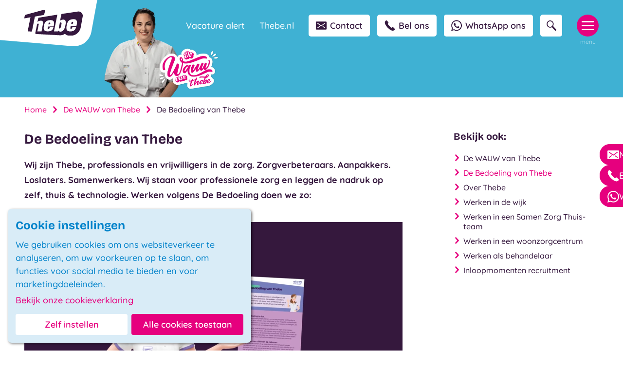

--- FILE ---
content_type: text/html; charset=utf-8
request_url: https://www.werkenbijthebe.nl/de-wauw-van-thebe/de-bedoeling-van-thebe/
body_size: 8585
content:


<!DOCTYPE html>
<html lang="nl">
<head prefix="og:http://ogp.me/ns#">
    <script>
        // Define dataLayer and the gtag function.
        window.dataLayer = window.dataLayer || [];
        function gtag() { window.dataLayer.push(arguments); }

        // Set default consent to 'denied' as a placeholder
        // Determine actual values based on your own requirements
        gtag('consent', 'default', {
            'security_storage': 'granted',
            'functionality_storage': 'granted',
            'ad_storage': 'denied',
            'ad_user_data': 'denied',
            'ad_personalization': 'denied',
            'analytics_storage': 'denied',
            'personalization_storage': 'denied',
            'wait_for_update': 500
        });
        // gtag('set', 'ads_data_redaction', true);
        // gtag('set', 'url_passthrough', true);
    </script>
    
    <!-- Google Tag Manager -->
    <script>(function(w,d,s,l,i){w[l]=w[l]||[];w[l].push({'gtm.start':
    new Date().getTime(),event:'gtm.js'});var f=d.getElementsByTagName(s)[0],
    j=d.createElement(s),dl=l!='dataLayer'?'&l='+l:'';j.async=true;j.src=
    'https://www.googletagmanager.com/gtm.js?id='+i+dl;f.parentNode.insertBefore(j,f);
    })(window,document,'script','dataLayer','GTM-W5R36WJ');</script>
    <!-- End Google Tag Manager -->
    

    <link rel="preload" as="font" type="font/woff2" crossorigin="anonymous" href="/fonts/bricolage-grotesque-v2-latin-700.woff2" />
    <link rel="preload" as="font" type="font/woff2" crossorigin="anonymous" href="/fonts/quicksand-v31-latin-500.woff2" />
    <link rel="preload" as="font" type="font/woff2" crossorigin="anonymous" href="/fonts/quicksand-v31-latin-600.woff2" />
    <link rel="preload" as="font" type="font/woff2" crossorigin="anonymous" href="/fonts/quicksand-v31-latin-700.woff2" />

    <meta charset="UTF-8" />
    <title>De Bedoeling van Thebe | WerkenbijThebe.nl</title>
    <meta name="description" content="Bij Thebe werken we volgens De Bedoeling! Bekijk hier wat dat precies is." />
    <meta name="robots" content="index, follow" />

    <meta name="theme-color" content="#74679e" />
    <meta name="generator" content="Creative Suspects - creativesuspects.com" />
    <meta name="application-name" content="Thebe Werken-bij" />
    <meta name="mobile-web-app-capable" content="yes" />
    <meta http-equiv="X-UA-Compatible" content="IE=Edge" />
    <meta name="viewport" content="width=device-width, initial-scale=1, maximum-scale=1" />
    <meta name="pingdom-uptime" content="zantrsqtaqwvxGzb4uhxrkxy" />

    <link rel="icon" sizes="32x32" href="/icons/favicon-32.png" />
    <link rel="icon" sizes="128x128" href="/icons/favicon-128.png" />
    <link rel="icon" sizes="180x180" href="/icons/favicon-180.png" />
    <link rel="icon" sizes="192x192" href="/icons/favicon-192.png" />

    <meta property="og:type" content="website" />
    <meta property="og:locale" content="nl_NL" />
    <meta property="og:site_name" content="Thebe Werken-bij" />
    <meta property="og:title" content="De Bedoeling van Thebe | WerkenbijThebe.nl" />
    <meta property="og:description" content="Bij Thebe werken we volgens De Bedoeling! Bekijk hier wat dat precies is." />
    <meta property="og:url" content="https://www.werkenbijthebe.nl/de-wauw-van-thebe/de-bedoeling-van-thebe/" />
    <meta property="og:image" content="https://www.werkenbijthebe.nl/images/og.png" />
    <meta property="og:image:width" content="1200" />
    <meta property="og:image:height" content="630" />
    <meta name="twitter:card" content="summary_large_image" />
    <meta name="twitter:title" content="De Bedoeling van Thebe | WerkenbijThebe.nl" />
    <meta name="twitter:description" content="Bij Thebe werken we volgens De Bedoeling! Bekijk hier wat dat precies is." />

    <style>
        html {
            visibility: hidden;
            opacity: 0;
        }
    </style>

    
    
        <link rel="stylesheet" type="text/css" href="/css/bundle.min.css?v=RXdVkk_yZvlFGD4jSEZqPtedWV6GUsndWu-MA4qs3KI" />
    
    
</head>
<body class="bd-recruitmentcontentpagewithsubnav">
    
    <!-- Google Tag Manager (noscript) -->
    <noscript><iframe src="https://www.googletagmanager.com/ns.html?id=GTM-W5R36WJ"
    height="0" width="0" style="display:none;visibility:hidden"></iframe></noscript>
    <!-- End Google Tag Manager (noscript) -->
    


    <div class="page-wrapper">
        


<div class="pageHeader__gfx">
    <div class="pageHeader__gfx__wrapper">
        <div class="l-container">
            <div class="pageHeader__gfx__container">
                <a href="/" class="pageHeader__gfx__logo">
                    <img src="/images/logo.svg" alt="Thebe logo" />
                    <span class="h-sr-only">Home</span>
                </a>
            </div>
        </div>
    </div>
</div>

<header class="c-page-header">
    <div class="s-topnav">
        <div class="l-container">
            <div class="topnav-wrapper">
                <div class="util">
                    <ul>
                            <li class="item-lnk h-hide-sm"><a href="/vacature-alert/" data-gtm-event="vacatureAlertClick" data-gtm-pageurl="true" data-gtm-pagepart="header">Vacature alert</a></li>
                            <li class="item-lnk h-hide-sm"><a href="https://www.thebe.nl" target="_blank" data-gtm-event="thebeClick" data-gtm-desturl="true" data-gtm-pagepart="header">Thebe.nl</a></li>
                            <li class="item-btn h-hide-sm"><a href="/contact/" class="c-button" data-gtm-event="contactClick" data-gtm-desturl="true" data-gtm-pagepart="header"><svg xmlns="http://www.w3.org/2000/svg" class="svg-icon ic-envelop " aria-hidden="true" focusable="false"><use xlink:href="/icons/symbol-defs.svg?d=5cc67e76072df2a46ed97614581a6a58c21c62e2#ic-envelop" /></svg> Contact</a></li>
                            <li class="item-btn h-hide-sm"><a href="https://www.werkenbijthebe.nl/contact/#bereikbaarheid" class="c-button" data-gtm-event="belOnsClick" data-gtm-desturl="true" data-gtm-pagepart="header"><svg xmlns="http://www.w3.org/2000/svg" class="svg-icon ic-telefoon " aria-hidden="true" focusable="false"><use xlink:href="/icons/symbol-defs.svg?d=5cc67e76072df2a46ed97614581a6a58c21c62e2#ic-telefoon" /></svg> Bel ons</a></li>
                            <li class="item-btn h-hide-sm"><a href="https://wa.me/31610143822" target="_blank" class="c-button" data-gtm-event="whatsAppClick" data-gtm-pagepart="header"><svg xmlns="http://www.w3.org/2000/svg" class="svg-icon ic-whatsapp " aria-hidden="true" focusable="false"><use xlink:href="/icons/symbol-defs.svg?d=5cc67e76072df2a46ed97614581a6a58c21c62e2#ic-whatsapp" /></svg> WhatsApp ons</a></li>
                        <li class="item-btn">
                            <button class="c-button has-icon-only search-button js-search-toggle" aria-expanded="false" aria-controls="searchbar">
                                <svg xmlns="http://www.w3.org/2000/svg" class="svg-icon ic-zoek " aria-hidden="true" focusable="false"><use xlink:href="/icons/symbol-defs.svg?d=5cc67e76072df2a46ed97614581a6a58c21c62e2#ic-zoek" /></svg>
                                <svg xmlns="http://www.w3.org/2000/svg" class="svg-icon ic-cross " aria-hidden="true" focusable="false"><use xlink:href="/icons/symbol-defs.svg?d=5cc67e76072df2a46ed97614581a6a58c21c62e2#ic-cross" /></svg>
                                <span class="h-sr-only">Zoeken</span>
                            </button>
                        </li>
                    </ul>
                </div>
                <nav class="menu" role="navigation" aria-label="primary">
                    <button class="menu-button hamburger hamburger--squeeze js-menu-toggle" aria-expanded="false" aria-controls="primarymenu">
                        <span class="hamburger-box">
                            <span class="hamburger-inner"></span>
                        </span>
                        <span class="label js-menu-toggle-label">menu</span>
                    </button>
                </nav>
            </div>
        </div>
    </div>
    <div class="s-menu js-menu" id="primarymenu">
        <div class="l-container">
            <div class="menu-wrapper l-grid">
                <ul class="l-col-sm-6">
                            <li style="animation-delay: 0.05s;">
                                <button class="js-submenu-toggle is-expanded">Vacatures <i></i></button>
                                <ul class="js-submenu submenu">
                                                <li><a href="/vacatures/" data-gtm-event="menuItemClick" data-gtm-pageurl="true" data-gtm-desturl="true"><svg xmlns="http://www.w3.org/2000/svg" class="svg-icon ic-hoek-right " aria-hidden="true" focusable="false"><use xlink:href="/icons/symbol-defs.svg?d=5cc67e76072df2a46ed97614581a6a58c21c62e2#ic-hoek-right" /></svg>Alle vacatures</a></li>
                                                <li><a href="/vakantiewerk/" data-gtm-event="menuItemClick" data-gtm-pageurl="true" data-gtm-desturl="true"><svg xmlns="http://www.w3.org/2000/svg" class="svg-icon ic-hoek-right " aria-hidden="true" focusable="false"><use xlink:href="/icons/symbol-defs.svg?d=5cc67e76072df2a46ed97614581a6a58c21c62e2#ic-hoek-right" /></svg>Vakantiewerk</a></li>
                                                <li><a href="/vrijwilligerswerk/" data-gtm-event="menuItemClick" data-gtm-pageurl="true" data-gtm-desturl="true"><svg xmlns="http://www.w3.org/2000/svg" class="svg-icon ic-hoek-right " aria-hidden="true" focusable="false"><use xlink:href="/icons/symbol-defs.svg?d=5cc67e76072df2a46ed97614581a6a58c21c62e2#ic-hoek-right" /></svg>Vrijwilligerswerk</a></li>
                                                <li><a href="/invalpoule/" data-gtm-event="menuItemClick" data-gtm-pageurl="true" data-gtm-desturl="true"><svg xmlns="http://www.w3.org/2000/svg" class="svg-icon ic-hoek-right " aria-hidden="true" focusable="false"><use xlink:href="/icons/symbol-defs.svg?d=5cc67e76072df2a46ed97614581a6a58c21c62e2#ic-hoek-right" /></svg>Invalpoule</a></li>
                                                <li><a href="/bijbaan/" data-gtm-event="menuItemClick" data-gtm-pageurl="true" data-gtm-desturl="true"><svg xmlns="http://www.w3.org/2000/svg" class="svg-icon ic-hoek-right " aria-hidden="true" focusable="false"><use xlink:href="/icons/symbol-defs.svg?d=5cc67e76072df2a46ed97614581a6a58c21c62e2#ic-hoek-right" /></svg>Bijbaan</a></li>
                                                <li><a href="/flexibel-werken-bij-thebe/" data-gtm-event="menuItemClick" data-gtm-pageurl="true" data-gtm-desturl="true"><svg xmlns="http://www.w3.org/2000/svg" class="svg-icon ic-hoek-right " aria-hidden="true" focusable="false"><use xlink:href="/icons/symbol-defs.svg?d=5cc67e76072df2a46ed97614581a6a58c21c62e2#ic-hoek-right" /></svg>Flexibel werken bij Thebe</a></li>
                                </ul>
                            </li>
                            <li style="animation-delay: 0.1s;">
                                <button class="js-submenu-toggle is-expanded">De WAUW van Thebe <i></i></button>
                                <ul class="js-submenu submenu">
                                                <li><a href="/de-wauw-van-thebe/" data-gtm-event="menuItemClick" data-gtm-pageurl="true" data-gtm-desturl="true"><svg xmlns="http://www.w3.org/2000/svg" class="svg-icon ic-hoek-right " aria-hidden="true" focusable="false"><use xlink:href="/icons/symbol-defs.svg?d=5cc67e76072df2a46ed97614581a6a58c21c62e2#ic-hoek-right" /></svg>Over de WAUW van Thebe</a></li>
                                                <li><a href="/de-wauw-van-thebe/de-bedoeling-van-thebe/" data-gtm-event="menuItemClick" data-gtm-pageurl="true" data-gtm-desturl="true"><svg xmlns="http://www.w3.org/2000/svg" class="svg-icon ic-hoek-right " aria-hidden="true" focusable="false"><use xlink:href="/icons/symbol-defs.svg?d=5cc67e76072df2a46ed97614581a6a58c21c62e2#ic-hoek-right" /></svg>De Bedoeling</a></li>
                                                <li><a href="/de-wauw-van-thebe/over-thebe/" data-gtm-event="menuItemClick" data-gtm-pageurl="true" data-gtm-desturl="true"><svg xmlns="http://www.w3.org/2000/svg" class="svg-icon ic-hoek-right " aria-hidden="true" focusable="false"><use xlink:href="/icons/symbol-defs.svg?d=5cc67e76072df2a46ed97614581a6a58c21c62e2#ic-hoek-right" /></svg>Welkom bij Thebe</a></li>
                                                <li><a href="/verhalen/" data-gtm-event="menuItemClick" data-gtm-pageurl="true" data-gtm-desturl="true"><svg xmlns="http://www.w3.org/2000/svg" class="svg-icon ic-hoek-right " aria-hidden="true" focusable="false"><use xlink:href="/icons/symbol-defs.svg?d=5cc67e76072df2a46ed97614581a6a58c21c62e2#ic-hoek-right" /></svg>De verhalen van Thebe medewerkers</a></li>
                                                <li><a href="/de-wauw-van-thebe/werken-in-de-wijk/" data-gtm-event="menuItemClick" data-gtm-pageurl="true" data-gtm-desturl="true"><svg xmlns="http://www.w3.org/2000/svg" class="svg-icon ic-hoek-right " aria-hidden="true" focusable="false"><use xlink:href="/icons/symbol-defs.svg?d=5cc67e76072df2a46ed97614581a6a58c21c62e2#ic-hoek-right" /></svg>Werken in de wijk</a></li>
                                                <li><a href="/de-wauw-van-thebe/werken-in-een-samen-zorg-thuis-team/" data-gtm-event="menuItemClick" data-gtm-pageurl="true" data-gtm-desturl="true"><svg xmlns="http://www.w3.org/2000/svg" class="svg-icon ic-hoek-right " aria-hidden="true" focusable="false"><use xlink:href="/icons/symbol-defs.svg?d=5cc67e76072df2a46ed97614581a6a58c21c62e2#ic-hoek-right" /></svg>Werken in een Samen Zorg Thuis-team</a></li>
                                                <li><a href="/de-wauw-van-thebe/werken-in-een-woonzorgcentrum/" data-gtm-event="menuItemClick" data-gtm-pageurl="true" data-gtm-desturl="true"><svg xmlns="http://www.w3.org/2000/svg" class="svg-icon ic-hoek-right " aria-hidden="true" focusable="false"><use xlink:href="/icons/symbol-defs.svg?d=5cc67e76072df2a46ed97614581a6a58c21c62e2#ic-hoek-right" /></svg>Werken in een woonzorgcentrum</a></li>
                                                <li><a href="/de-wauw-van-thebe/werken-als-behandelaar/" data-gtm-event="menuItemClick" data-gtm-pageurl="true" data-gtm-desturl="true"><svg xmlns="http://www.w3.org/2000/svg" class="svg-icon ic-hoek-right " aria-hidden="true" focusable="false"><use xlink:href="/icons/symbol-defs.svg?d=5cc67e76072df2a46ed97614581a6a58c21c62e2#ic-hoek-right" /></svg>Werken als behandelaar</a></li>
                                                <li><a href="/banen-in-de-zorg/" data-gtm-event="menuItemClick" data-gtm-pageurl="true" data-gtm-desturl="true"><svg xmlns="http://www.w3.org/2000/svg" class="svg-icon ic-hoek-right " aria-hidden="true" focusable="false"><use xlink:href="/icons/symbol-defs.svg?d=5cc67e76072df2a46ed97614581a6a58c21c62e2#ic-hoek-right" /></svg>Banen in de zorg</a></li>
                                                <li><a href="/de-wauw-van-thebe/inloopmomenten-recruitment/" data-gtm-event="menuItemClick" data-gtm-pageurl="true" data-gtm-desturl="true"><svg xmlns="http://www.w3.org/2000/svg" class="svg-icon ic-hoek-right " aria-hidden="true" focusable="false"><use xlink:href="/icons/symbol-defs.svg?d=5cc67e76072df2a46ed97614581a6a58c21c62e2#ic-hoek-right" /></svg>Inloopmomenten recruitment</a></li>
                                </ul>
                            </li>
                            <li style="animation-delay: 0.15000000000000002s;">
                                <button class="js-submenu-toggle is-expanded">Thebe leert <i></i></button>
                                <ul class="js-submenu submenu">
                                                <li><a href="/thebe-leert/" data-gtm-event="menuItemClick" data-gtm-pageurl="true" data-gtm-desturl="true"><svg xmlns="http://www.w3.org/2000/svg" class="svg-icon ic-hoek-right " aria-hidden="true" focusable="false"><use xlink:href="/icons/symbol-defs.svg?d=5cc67e76072df2a46ed97614581a6a58c21c62e2#ic-hoek-right" /></svg>Thebe Leert</a></li>
                                                <li><a href="/thebe-leert/de-visie-van-thebe-leert/" data-gtm-event="menuItemClick" data-gtm-pageurl="true" data-gtm-desturl="true"><svg xmlns="http://www.w3.org/2000/svg" class="svg-icon ic-hoek-right " aria-hidden="true" focusable="false"><use xlink:href="/icons/symbol-defs.svg?d=5cc67e76072df2a46ed97614581a6a58c21c62e2#ic-hoek-right" /></svg>De visie van Thebe Leert</a></li>
                                                <li><a href="/thebe-leert/leerwerkplekken-bbl/" data-gtm-event="menuItemClick" data-gtm-pageurl="true" data-gtm-desturl="true"><svg xmlns="http://www.w3.org/2000/svg" class="svg-icon ic-hoek-right " aria-hidden="true" focusable="false"><use xlink:href="/icons/symbol-defs.svg?d=5cc67e76072df2a46ed97614581a6a58c21c62e2#ic-hoek-right" /></svg>Leerwerkplekken (BBL)</a></li>
                                                <li><a href="/thebe-leert/stage-bol/" data-gtm-event="menuItemClick" data-gtm-pageurl="true" data-gtm-desturl="true"><svg xmlns="http://www.w3.org/2000/svg" class="svg-icon ic-hoek-right " aria-hidden="true" focusable="false"><use xlink:href="/icons/symbol-defs.svg?d=5cc67e76072df2a46ed97614581a6a58c21c62e2#ic-hoek-right" /></svg>Stage (BOL)</a></li>
                                                <li><a href="/thebe-leert/werken-in-de-zorg-zonder-diploma/" data-gtm-event="menuItemClick" data-gtm-pageurl="true" data-gtm-desturl="true"><svg xmlns="http://www.w3.org/2000/svg" class="svg-icon ic-hoek-right " aria-hidden="true" focusable="false"><use xlink:href="/icons/symbol-defs.svg?d=5cc67e76072df2a46ed97614581a6a58c21c62e2#ic-hoek-right" /></svg>Werken in de zorg zonder diploma?</a></li>
                                                <li><a href="/thebe-leert/blijven-ontwikkelen-bij-thebe/" data-gtm-event="menuItemClick" data-gtm-pageurl="true" data-gtm-desturl="true"><svg xmlns="http://www.w3.org/2000/svg" class="svg-icon ic-hoek-right " aria-hidden="true" focusable="false"><use xlink:href="/icons/symbol-defs.svg?d=5cc67e76072df2a46ed97614581a6a58c21c62e2#ic-hoek-right" /></svg>Blijven ontwikkelen bij Thebe</a></li>
                                                <li><a href="/thebe-leert/opleidingsmogelijkheden-voor-artsen/" data-gtm-event="menuItemClick" data-gtm-pageurl="true" data-gtm-desturl="true"><svg xmlns="http://www.w3.org/2000/svg" class="svg-icon ic-hoek-right " aria-hidden="true" focusable="false"><use xlink:href="/icons/symbol-defs.svg?d=5cc67e76072df2a46ed97614581a6a58c21c62e2#ic-hoek-right" /></svg>Opleidingsmogelijkheden voor artsen</a></li>
                                </ul>
                            </li>
                </ul>
                <ul class="l-col-sm-6">
                </ul>
            </div>
        </div>

        <div class="alert h-hide-sm" style="animation-delay: 0.2s;">
            <div class="l-container">
                <div class="alert-wrapper">
                    <span class="icon"><svg xmlns="http://www.w3.org/2000/svg" class="svg-icon ic-alert " aria-hidden="true" focusable="false"><use xlink:href="/icons/symbol-defs.svg?d=5cc67e76072df2a46ed97614581a6a58c21c62e2#ic-alert" /></svg></span>
                    <span class="title">Vacature alert</span>
                    <span class="separator"><svg xmlns="http://www.w3.org/2000/svg" class="svg-icon ic-hoek-right " aria-hidden="true" focusable="false"><use xlink:href="/icons/symbol-defs.svg?d=5cc67e76072df2a46ed97614581a6a58c21c62e2#ic-hoek-right" /></svg></span>
                    <span class="text">Schrijf je in en ontvang vacatures van jouw voorkeur</span>
                    <span class="button"><a href="/vacature-alert/" class="c-button" data-gtm-event="vacatureAlertClick" data-gtm-pageurl="true" data-gtm-pagepart="menu">Aanmaken</a></span>
                </div>
            </div>
        </div>

        <div class="mobile-items l-col-sm-6 h-show-sm" style="animation-delay: 0.2s;">
            <div class="l-container">
                <div class="items-wrapper">
                    <ul>
                            <li class="thebe-link"><a href="https://www.thebe.nl" target="_blank"><svg xmlns="http://www.w3.org/2000/svg" class="svg-icon ic-hoek-right " aria-hidden="true" focusable="false"><use xlink:href="/icons/symbol-defs.svg?d=5cc67e76072df2a46ed97614581a6a58c21c62e2#ic-hoek-right" /></svg>Thebe.nl</a></li>
                        <li class="alert-button"><a href="/vacature-alert/" class="c-button" data-gtm-event="vacatureAlertClick" data-gtm-pageurl="true" data-gtm-pagepart="menu"><svg xmlns="http://www.w3.org/2000/svg" class="svg-icon ic-alert " aria-hidden="true" focusable="false"><use xlink:href="/icons/symbol-defs.svg?d=5cc67e76072df2a46ed97614581a6a58c21c62e2#ic-alert" /></svg>Vacature alert</a></li>
                            <li class="contact-button"><a href="/contact/" class="c-button" data-gtm-event="contactClick" data-gtm-pagepart="menu"><svg xmlns="http://www.w3.org/2000/svg" class="svg-icon ic-envelop " aria-hidden="true" focusable="false"><use xlink:href="/icons/symbol-defs.svg?d=5cc67e76072df2a46ed97614581a6a58c21c62e2#ic-envelop" /></svg> Contact</a></li>
                            <li class="phone-button"><a href="https://www.werkenbijthebe.nl/contact/#bereikbaarheid" class="c-button"data-gtm-event="belOnsClick" data-gtm-pagepart="menu"><svg xmlns="http://www.w3.org/2000/svg" class="svg-icon ic-telefoon " aria-hidden="true" focusable="false"><use xlink:href="/icons/symbol-defs.svg?d=5cc67e76072df2a46ed97614581a6a58c21c62e2#ic-telefoon" /></svg> Bel ons</a></li>
                            <li class="whatsapp-button"><a href="https://wa.me/31610143822" target="_blank" class="c-button" data-gtm-event="whatsAppClick" data-gtm-pagepart="menu"><svg xmlns="http://www.w3.org/2000/svg" class="svg-icon ic-whatsapp " aria-hidden="true" focusable="false"><use xlink:href="/icons/symbol-defs.svg?d=5cc67e76072df2a46ed97614581a6a58c21c62e2#ic-whatsapp" /></svg> WhatsApp ons</a></li>
                    </ul>
                </div>
            </div>
        </div>
    </div>

    <div class="s-search js-search" id="searchbar">
        <div class="l-container">
            <form class="search-wrapper c-form" action="/zoeken/" method="get">
                <input type="text" class="form-input" name="q" placeholder="Waar ben je naar op zoek?" required/>
                <button type="submit" class="c-button"><span>Zoeken</span></button>
            </form>
        </div>
    </div>
</header>


<div class="c-page-hero is-standard has-no-filter">

        <div class="s-visual is-blue">
            <div class="l-container">
                <div class="image-wrapper">
                        <img src="[data-uri]" data-src="/media/voxfhyp5/_0007_maureen-terloo-8.png?width=300&amp;v=1db710b4b3d0230" class="lazyload photo" alt="">
                        <img class="lazyload slogan" src="[data-uri]" data-src="/images/wauw-shadow.png" alt="De WAUW van Thebe" />
                </div>
            </div>
        </div>
</div>
        <div class="c-page-main" role="main">
            
    
<div class="c-breadcrumb">
    <div class="l-container">
        <div class="wrapper">
            <ul>
                    <li><a href="/">Home</a></li>
                    <li class="separator" aria-hidden="true"><svg xmlns="http://www.w3.org/2000/svg" class="svg-icon ic-hoek-right " aria-hidden="true" focusable="false"><use xlink:href="/icons/symbol-defs.svg?d=5cc67e76072df2a46ed97614581a6a58c21c62e2#ic-hoek-right" /></svg></li>
                    <li><a href="/de-wauw-van-thebe/">De WAUW van Thebe</a></li>
                    <li class="separator" aria-hidden="true"><svg xmlns="http://www.w3.org/2000/svg" class="svg-icon ic-hoek-right " aria-hidden="true" focusable="false"><use xlink:href="/icons/symbol-defs.svg?d=5cc67e76072df2a46ed97614581a6a58c21c62e2#ic-hoek-right" /></svg></li>
                <li><span>De Bedoeling van Thebe</span></li>
            </ul>
        </div>
    </div>
</div>

            
<section class="cb cb-content-sidebar">
    <div class="l-container">
        <div class="l-grid">
            <div class="l-col-md-8 column1">
                <div class="s-content">
                    

<section class="cb cb-text is-mobile-center">

    <div class="l-container">
            <div class="main-title">
                <h1 class=" h-h1">De Bedoeling van Thebe</h1>
            </div>
        <div class="h-text">
            <p><strong>Wij zijn Thebe, professionals en vrijwilligers in de zorg. Zorgverbeteraars. Aanpakkers. Loslaters. Samenwerkers. Wij staan voor professionele zorg en leggen de nadruk op zelf, thuis &amp; technologie. Werken volgens De Bedoeling doen we zo:</strong></p>
        </div>
    </div>
</section>
<section class="cb cb-video">

    <div class="l-container">
            <div class="c-video js-video-block" data-video-title="Werken volgens De Bedoeling doen we zo">
                <span class="video-preview js-video-block-preview">
                        <picture>
                            <source data-srcset="/media/u5ocpafp/schermafbeelding-2025-09-05-134041.png?width=1200&amp;height=675&amp;v=1dc1e6ab656a2d0" media="--md" />
                            <source data-srcset="/media/u5ocpafp/schermafbeelding-2025-09-05-134041.png?width=960&amp;height=540&amp;v=1dc1e6ab656a2d0" media="--sm" />
                            <source data-srcset="/media/u5ocpafp/schermafbeelding-2025-09-05-134041.png?width=640&amp;height=360&amp;v=1dc1e6ab656a2d0" />
                            <img src="[data-uri]" class="lazyload" alt="" />
                        </picture>

                    <span class="button-wrapper">
                        <a class="c-play-button is-large has-shadow js-video-block-button" title="Video afspelen">
                            <svg xmlns="http://www.w3.org/2000/svg" class="svg-icon ic-play2 " aria-hidden="true" focusable="false"><use xlink:href="/icons/symbol-defs.svg?d=5cc67e76072df2a46ed97614581a6a58c21c62e2#ic-play2" /></svg>
                            <svg xmlns="http://www.w3.org/2000/svg" class="svg-icon ic-loading3 " aria-hidden="true" focusable="false"><use xlink:href="/icons/symbol-defs.svg?d=5cc67e76072df2a46ed97614581a6a58c21c62e2#ic-loading3" /></svg>
                        </a>
                    </span>
                </span>

                <div class='js-vimeo-player' data-vimeo-video-id='1116121108' data-vimeo-width='1280' data-vimeo-height='720' data-vimeo-dnt='1' data-vimeo-autoplay=1 data-vimeo-byline=0 data-vimeo-controls=1 data-vimeo-muted=0 data-vimeo-portrait=0 data-vimeo-title=0 data-vimeo-transparent=1 data-vimeo-quality=720p></div>
            </div>
    </div>
</section>
<section class="cb cb-text is-mobile-center">
        <a name="kernwaarden" id="anchor-kernwaarden"></a>

    <div class="l-container">
            <div class="main-title">
                <h2 class=" h-h1">Kernwaarden bij Thebe</h2>
            </div>
        <div class="h-text">
            <p>Om goed volgens De Bedoeling te kunnen werken, is het ook belangrijk dat je de kernwaarden van Thebe kent. Deze spelen een belangrijke rol in jouw werk.</p>
<p><strong>Mensgericht: </strong>Samen met de cliënt, diens naasten en vrijwilligers geven we vorm aan zorg op maat. In alle zorg die onze medewerkers verlenen, staat de mens centraal.</p>
<p><strong>Verantwoordelijk: </strong>Onze medewerkers zijn dé professionals in hun vak. Ze krijgen de ruimte om zelfstandig invulling te geven aan het bieden van goede kwaliteit van zorg en hebben oog voor de wederkerigheid in de zorgrelatie. </p>
<p><strong>Verbindend: </strong>Samen bereiken we meer. Onze medewerkers zijn echte teamspelers. We zijn betrokken, geïnteresseerd en tonen inlevingsvermogen in onze cliënten en in elkaar. Zo stellen we ons voor iedereen open en staan we midden in de samenleving</p>
<p><strong>Vernieuwend: </strong>Onze medewerkers zijn altijd op zoek naar mogelijkheden voor vernieuwing of verbetering. We wachten niet af. We zien de voordelen van de inzet van technologie en hulpmiddelen.</p>
        </div>
    </div>
</section>
<section class="cb cb-video">

    <div class="l-container">
            <div class="c-video js-video-block" data-video-title="De kernwaarden van Thebe">
                <span class="video-preview js-video-block-preview">
                        <picture>
                            <source data-srcset="/media/dbpdzkqg/kernwaarden.png?width=1200&amp;height=675&amp;v=1db710b47d4d0f0" media="--md" />
                            <source data-srcset="/media/dbpdzkqg/kernwaarden.png?width=960&amp;height=540&amp;v=1db710b47d4d0f0" media="--sm" />
                            <source data-srcset="/media/dbpdzkqg/kernwaarden.png?width=640&amp;height=360&amp;v=1db710b47d4d0f0" />
                            <img src="[data-uri]" class="lazyload" alt="" />
                        </picture>

                    <span class="button-wrapper">
                        <a class="c-play-button is-large has-shadow js-video-block-button" title="Video afspelen">
                            <svg xmlns="http://www.w3.org/2000/svg" class="svg-icon ic-play2 " aria-hidden="true" focusable="false"><use xlink:href="/icons/symbol-defs.svg?d=5cc67e76072df2a46ed97614581a6a58c21c62e2#ic-play2" /></svg>
                            <svg xmlns="http://www.w3.org/2000/svg" class="svg-icon ic-loading3 " aria-hidden="true" focusable="false"><use xlink:href="/icons/symbol-defs.svg?d=5cc67e76072df2a46ed97614581a6a58c21c62e2#ic-loading3" /></svg>
                        </a>
                    </span>
                </span>

                <div class='js-vimeo-player' data-vimeo-video-id='1031049370' data-vimeo-width='1280' data-vimeo-height='720' data-vimeo-dnt='1' data-vimeo-autoplay=1 data-vimeo-byline=0 data-vimeo-controls=1 data-vimeo-muted=0 data-vimeo-portrait=0 data-vimeo-title=0 data-vimeo-transparent=1 data-vimeo-quality=720p></div>
            </div>
                <div class="c-video-caption">Bekijk bovenstaande animatievideo en ontdek hoe de kernwaarden van Thebe &#x2013; mensgerichtheid, verantwoordelijkheid, verbinding en vernieuwing &#x2013; de zorg die wij bieden vormgeven en verbeteren. Laat je inspireren door onze aanpak in het dagelijks werk!</div>
    </div>
</section>
                </div>
            </div>
            <div class="l-col-md-4 column2">
                <div class="s-sidebar">
                    <div class="sb-wrapper">
                        <div class="sb-item">
                            <div class="sb sb-subnav">
                                <h3>Bekijk ook:</h3>
                                <ul>
                                    <li>
                                        <svg xmlns="http://www.w3.org/2000/svg" class="svg-icon ic-hoek-right " aria-hidden="true" focusable="false"><use xlink:href="/icons/symbol-defs.svg?d=5cc67e76072df2a46ed97614581a6a58c21c62e2#ic-hoek-right" /></svg>
                                        <a href="/de-wauw-van-thebe/">De WAUW van Thebe</a>
                                    </li>
                                        <li>
                                            <svg xmlns="http://www.w3.org/2000/svg" class="svg-icon ic-hoek-right " aria-hidden="true" focusable="false"><use xlink:href="/icons/symbol-defs.svg?d=5cc67e76072df2a46ed97614581a6a58c21c62e2#ic-hoek-right" /></svg>
                                            <a href="/de-wauw-van-thebe/de-bedoeling-van-thebe/" class="is-active">De Bedoeling van Thebe</a>
                                        </li>
                                        <li>
                                            <svg xmlns="http://www.w3.org/2000/svg" class="svg-icon ic-hoek-right " aria-hidden="true" focusable="false"><use xlink:href="/icons/symbol-defs.svg?d=5cc67e76072df2a46ed97614581a6a58c21c62e2#ic-hoek-right" /></svg>
                                            <a href="/de-wauw-van-thebe/over-thebe/">Over Thebe</a>
                                        </li>
                                        <li>
                                            <svg xmlns="http://www.w3.org/2000/svg" class="svg-icon ic-hoek-right " aria-hidden="true" focusable="false"><use xlink:href="/icons/symbol-defs.svg?d=5cc67e76072df2a46ed97614581a6a58c21c62e2#ic-hoek-right" /></svg>
                                            <a href="/de-wauw-van-thebe/werken-in-de-wijk/">Werken in de wijk</a>
                                        </li>
                                        <li>
                                            <svg xmlns="http://www.w3.org/2000/svg" class="svg-icon ic-hoek-right " aria-hidden="true" focusable="false"><use xlink:href="/icons/symbol-defs.svg?d=5cc67e76072df2a46ed97614581a6a58c21c62e2#ic-hoek-right" /></svg>
                                            <a href="/de-wauw-van-thebe/werken-in-een-samen-zorg-thuis-team/">Werken in een Samen Zorg Thuis-team</a>
                                        </li>
                                        <li>
                                            <svg xmlns="http://www.w3.org/2000/svg" class="svg-icon ic-hoek-right " aria-hidden="true" focusable="false"><use xlink:href="/icons/symbol-defs.svg?d=5cc67e76072df2a46ed97614581a6a58c21c62e2#ic-hoek-right" /></svg>
                                            <a href="/de-wauw-van-thebe/werken-in-een-woonzorgcentrum/">Werken in een woonzorgcentrum</a>
                                        </li>
                                        <li>
                                            <svg xmlns="http://www.w3.org/2000/svg" class="svg-icon ic-hoek-right " aria-hidden="true" focusable="false"><use xlink:href="/icons/symbol-defs.svg?d=5cc67e76072df2a46ed97614581a6a58c21c62e2#ic-hoek-right" /></svg>
                                            <a href="/de-wauw-van-thebe/werken-als-behandelaar/">Werken als behandelaar</a>
                                        </li>
                                        <li>
                                            <svg xmlns="http://www.w3.org/2000/svg" class="svg-icon ic-hoek-right " aria-hidden="true" focusable="false"><use xlink:href="/icons/symbol-defs.svg?d=5cc67e76072df2a46ed97614581a6a58c21c62e2#ic-hoek-right" /></svg>
                                            <a href="/de-wauw-van-thebe/inloopmomenten-recruitment/">Inloopmomenten recruitment</a>
                                        </li>
                                </ul>
                            </div>
                        </div>

                    </div>
                </div>
            </div>
        </div>
    </div>
</section>


        </div>

        
<footer class="c-page-footer">
    <div class="footer-primary">
        <div class="l-container">
            <a href="/" class="logo">
                <img src="/images/logo-white.svg" alt="Thebe logo" />
                <span class="h-sr-only">Home</span>
            </a>

            <div class="l-grid">
                <div class="l-col-sm-5">
                    <div class="l-grid">
                        <div class="l-col-md-6 l-col-lg-5">
                            <div class="text-wrapper">
                                <div class="intro">Vragen over Werken bij Thebe? Stel ze aan:</div>
                                <div class="name">Team Recruitment</div>
                                <div class="function"></div>
                                <div class="image-wrapper">
                                            <div class="c-recruiter-image-slider js-recruiter-image-slider">
                                                        <div class="item">
                                                            <img src="[data-uri]" data-src="/media/4epbdoav/bregje-2.jpg?width=320&amp;height=320&amp;v=1db710b4a79b230" class="lazyload" alt="Bregje van Gorkum">
                                                        </div>
                                                        <div class="item">
                                                            <img src="[data-uri]" data-src="/media/o5sfvpls/floortje-2.jpg?width=320&amp;height=320&amp;v=1db710b4b0bb900" class="lazyload" alt="Floortje Jansen">
                                                        </div>
                                                        <div class="item">
                                                            <img src="[data-uri]" data-src="/media/gsebnnfc/the231121-408-luuk.jpg?width=320&amp;height=320&amp;v=1db710b51885630" class="lazyload" alt="Luuk Houx">
                                                        </div>
                                                        <div class="item">
                                                            <img src="[data-uri]" data-src="/media/bpkb51h0/the231121-309-carla.jpg?width=320&amp;height=320&amp;v=1db710b50f760d0" class="lazyload" alt="Carla Jansen">
                                                        </div>
                                                        <div class="item">
                                                            <img src="[data-uri]" data-src="/media/pz4flelo/annemarie-2.jpg?width=320&amp;height=320&amp;v=1db710b49256cd0" class="lazyload" alt="Annemarie Pelle">
                                                        </div>
                                                        <div class="item">
                                                            <img src="[data-uri]" data-src="/media/mmbao14b/yvonne-1.jpg?width=320&amp;height=320&amp;v=1db710b4bd21640" class="lazyload" alt="Yvonne de Laat">
                                                        </div>
                                                        <div class="item">
                                                            <img src="[data-uri]" data-src="/media/4mjhbr1b/pimloots_fotowerkenbij.jpg?width=320&amp;height=320&amp;v=1db710b53b5e490" class="lazyload" alt="Pim Loots">
                                                        </div>
                                                        <div class="item">
                                                            <img src="[data-uri]" data-src="/media/4yaf100f/puckvanberkel_fotowerkenbij.jpg?width=320&amp;height=320&amp;v=1db710b54d1b4d0" class="lazyload" alt="Puck van Berkel">
                                                        </div>
                                                        <div class="item">
                                                            <img src="[data-uri]" data-src="/media/peqhf5m0/sarahzammoury_fotowerkenbij.jpg?width=320&amp;height=320&amp;v=1db710b55a8daf0" class="lazyload" alt="Sarah Zammoury">
                                                        </div>
                                                        <div class="item">
                                                            <img src="[data-uri]" data-src="/media/u45hejgf/sabine-knoflook-2958.jpg?width=320&amp;height=320&amp;v=1dbe0fe81b61370" class="lazyload" alt="Sabine Knoflook">
                                                        </div>
                                                        <div class="item">
                                                            <img src="[data-uri]" data-src="/media/rr2lqs2r/yvonne-cerom-3009.jpg?width=320&amp;height=320&amp;v=1dbe0fe8f2d7e80" class="lazyload" alt="Yvonne Ceron">
                                                        </div>
                                                        <div class="item">
                                                            <img src="[data-uri]" data-src="/media/5yma52un/femke-de-beer-3024.jpg?width=320&amp;height=320&amp;v=1dbe0fe95c40c50" class="lazyload" alt="Femke de Beer">
                                                        </div>
                                                        <div class="item">
                                                            <img src="[data-uri]" data-src="/media/mxrbht15/nina-klaassen-2909.jpg?width=320&amp;height=320&amp;v=1dbe0fe9e3e7550" class="lazyload" alt="Nina Klaassen">
                                                        </div>
                                            </div>
                                </div>
                                <div class="button-wrapper">
                                    <ul class="buttons">
                                            <li><a href="/contact/" class="c-button c-button--purple-inverted" data-gtm-event="contactClick" data-gtm-pagepart="footer"><svg xmlns="http://www.w3.org/2000/svg" class="svg-icon ic-envelop " aria-hidden="true" focusable="false"><use xlink:href="/icons/symbol-defs.svg?d=5cc67e76072df2a46ed97614581a6a58c21c62e2#ic-envelop" /></svg> Contact</a></li>
                                            <li><a href="https://www.werkenbijthebe.nl/contact/#bereikbaarheid" class="c-button c-button--purple-inverted" data-gtm-event="belOnsClick" data-gtm-pagepart="footer"><svg xmlns="http://www.w3.org/2000/svg" class="svg-icon ic-telefoon " aria-hidden="true" focusable="false"><use xlink:href="/icons/symbol-defs.svg?d=5cc67e76072df2a46ed97614581a6a58c21c62e2#ic-telefoon" /></svg> Bel ons</a></li>
                                            <li><a href="https://wa.me/31610143822" target="_blank" class="c-button c-button--purple-inverted" data-gtm-event="whatsAppClick" data-gtm-pagepart="footer"><svg xmlns="http://www.w3.org/2000/svg" class="svg-icon ic-whatsapp " aria-hidden="true" focusable="false"><use xlink:href="/icons/symbol-defs.svg?d=5cc67e76072df2a46ed97614581a6a58c21c62e2#ic-whatsapp" /></svg> WhatsApp ons</a></li>
                                    </ul>
                                </div>
                            </div>
                        </div>
                    </div>
                </div>
                <div class="l-col-sm-7">
                    <div class="l-grid">
                        <div class="l-col-sm-6 l-col-md-4 js-footer-list footer-list">
                            <h3>Werken bij Thebe<i></i></h3>
                            <ul class="link-list">
                                        <li><a href="/vacatures/" data-gtm-event="footerClick" data-gtm-desturl="true"><svg xmlns="http://www.w3.org/2000/svg" class="svg-icon ic-hoek-right " aria-hidden="true" focusable="false"><use xlink:href="/icons/symbol-defs.svg?d=5cc67e76072df2a46ed97614581a6a58c21c62e2#ic-hoek-right" /></svg>Alle Vacatures</a></li>
                                        <li><a href="/vrijwilligerswerk/" data-gtm-event="footerClick" data-gtm-desturl="true"><svg xmlns="http://www.w3.org/2000/svg" class="svg-icon ic-hoek-right " aria-hidden="true" focusable="false"><use xlink:href="/icons/symbol-defs.svg?d=5cc67e76072df2a46ed97614581a6a58c21c62e2#ic-hoek-right" /></svg>Vrijwilligerswerk</a></li>
                                        <li><a href="/vakantiewerk/" data-gtm-event="footerClick" data-gtm-desturl="true"><svg xmlns="http://www.w3.org/2000/svg" class="svg-icon ic-hoek-right " aria-hidden="true" focusable="false"><use xlink:href="/icons/symbol-defs.svg?d=5cc67e76072df2a46ed97614581a6a58c21c62e2#ic-hoek-right" /></svg>Vakantiewerk</a></li>
                                        <li><a href="/de-wauw-van-thebe/" data-gtm-event="footerClick" data-gtm-desturl="true"><svg xmlns="http://www.w3.org/2000/svg" class="svg-icon ic-hoek-right " aria-hidden="true" focusable="false"><use xlink:href="/icons/symbol-defs.svg?d=5cc67e76072df2a46ed97614581a6a58c21c62e2#ic-hoek-right" /></svg>De WAUW van Thebe</a></li>
                                        <li><a href="/kandidatenportaal/" data-gtm-event="footerClick" data-gtm-desturl="true"><svg xmlns="http://www.w3.org/2000/svg" class="svg-icon ic-hoek-right " aria-hidden="true" focusable="false"><use xlink:href="/icons/symbol-defs.svg?d=5cc67e76072df2a46ed97614581a6a58c21c62e2#ic-hoek-right" /></svg>Login Kandidatenportaal</a></li>
                            </ul>
                        </div>
                        <div class="l-col-sm-6 l-col-md-4 js-footer-list footer-list">
                            <h3>Over Thebe<i></i></h3>
                            <ul class="link-list">
                                        <li><a href="/thebe-leert/" data-gtm-event="footerClick" data-gtm-desturl="true"><svg xmlns="http://www.w3.org/2000/svg" class="svg-icon ic-hoek-right " aria-hidden="true" focusable="false"><use xlink:href="/icons/symbol-defs.svg?d=5cc67e76072df2a46ed97614581a6a58c21c62e2#ic-hoek-right" /></svg>Thebe Leert</a></li>
                                        <li><a href="/banen-in-de-zorg/" data-gtm-event="footerClick" data-gtm-desturl="true"><svg xmlns="http://www.w3.org/2000/svg" class="svg-icon ic-hoek-right " aria-hidden="true" focusable="false"><use xlink:href="/icons/symbol-defs.svg?d=5cc67e76072df2a46ed97614581a6a58c21c62e2#ic-hoek-right" /></svg>Banen in de zorg</a></li>
                                        <li><a href="/de-wauw-van-thebe/werken-in-de-wijk/" data-gtm-event="footerClick" data-gtm-desturl="true"><svg xmlns="http://www.w3.org/2000/svg" class="svg-icon ic-hoek-right " aria-hidden="true" focusable="false"><use xlink:href="/icons/symbol-defs.svg?d=5cc67e76072df2a46ed97614581a6a58c21c62e2#ic-hoek-right" /></svg>Werken in de wijk</a></li>
                                        <li><a href="/de-wauw-van-thebe/werken-in-een-woonzorgcentrum/" data-gtm-event="footerClick" data-gtm-desturl="true"><svg xmlns="http://www.w3.org/2000/svg" class="svg-icon ic-hoek-right " aria-hidden="true" focusable="false"><use xlink:href="/icons/symbol-defs.svg?d=5cc67e76072df2a46ed97614581a6a58c21c62e2#ic-hoek-right" /></svg>Werken in een woonzorgcentrum</a></li>
                            </ul>
                        </div>
                        <div class="l-col-sm-12 l-col-md-4">
                            <h3>Volg ons</h3>
                            <ul class="social-list">
                                    <li><a href="https://www.facebook.com/werkenbijthebe" target="_blank" data-gtm-event="footerClick" data-gtm-desturl="true"><svg xmlns="http://www.w3.org/2000/svg" class="svg-icon ic-facebook " aria-hidden="true" focusable="false"><use xlink:href="/icons/symbol-defs.svg?d=5cc67e76072df2a46ed97614581a6a58c21c62e2#ic-facebook" /></svg><span class="h-sr-only">Facebook</span></a></li>
                                    <li><a href="https://www.instagram.com/WerkenbijThebe/" target="_blank" data-gtm-event="footerClick" data-gtm-desturl="true"><svg xmlns="http://www.w3.org/2000/svg" class="svg-icon ic-instagram " aria-hidden="true" focusable="false"><use xlink:href="/icons/symbol-defs.svg?d=5cc67e76072df2a46ed97614581a6a58c21c62e2#ic-instagram" /></svg><span class="h-sr-only">Instagram</span></a></li>
                                    <li><a href="https://nl.linkedin.com/company/thebe" target="_blank" data-gtm-event="footerClick" data-gtm-desturl="true"><svg xmlns="http://www.w3.org/2000/svg" class="svg-icon ic-linkedin " aria-hidden="true" focusable="false"><use xlink:href="/icons/symbol-defs.svg?d=5cc67e76072df2a46ed97614581a6a58c21c62e2#ic-linkedin" /></svg><span class="h-sr-only">LinkedIn</span></a></li>
                            </ul>
                        </div>
                    </div>
                </div>
            </div>
        </div>
    </div>
    <div class="footer-secondary">
        <div class="l-container">
            <ul>
                            <li><a href="/disclaimer/" data-gtm-event="footerClick" data-gtm-desturl="true"><svg xmlns="http://www.w3.org/2000/svg" class="svg-icon ic-hoek-right " aria-hidden="true" focusable="false"><use xlink:href="/icons/symbol-defs.svg?d=5cc67e76072df2a46ed97614581a6a58c21c62e2#ic-hoek-right" /></svg>Disclaimer</a></li>
                            <li><a href="/privacyverklaring/" data-gtm-event="footerClick" data-gtm-desturl="true"><svg xmlns="http://www.w3.org/2000/svg" class="svg-icon ic-hoek-right " aria-hidden="true" focusable="false"><use xlink:href="/icons/symbol-defs.svg?d=5cc67e76072df2a46ed97614581a6a58c21c62e2#ic-hoek-right" /></svg>Privacyverklaring</a></li>
                            <li><a href="/cookieverklaring/" data-gtm-event="footerClick" data-gtm-desturl="true"><svg xmlns="http://www.w3.org/2000/svg" class="svg-icon ic-hoek-right " aria-hidden="true" focusable="false"><use xlink:href="/icons/symbol-defs.svg?d=5cc67e76072df2a46ed97614581a6a58c21c62e2#ic-hoek-right" /></svg>Cookieverklaring</a></li>
            </ul>
        </div>
    </div>
</footer>
    </div>

        <div class="c-floating-buttons" id="floating_buttons" hidden data-floating-buttons-container>
                <a href="mailto:recruitment@thebe.nl" target="" class="c-floating-button" data-gtm-event="floatingButtonClick" data-gtm-desturl="true" data-gtm-pagepart="floating">
                    <svg xmlns="http://www.w3.org/2000/svg" class="svg-icon ic-envelop " aria-hidden="true" focusable="false"><use xlink:href="/icons/symbol-defs.svg?d=5cc67e76072df2a46ed97614581a6a58c21c62e2#ic-envelop" /></svg>
                    Mail ons
                </a>
                <a href="/contact/#bereikbaarheid" target="" class="c-floating-button" data-gtm-event="floatingButtonClick" data-gtm-desturl="true" data-gtm-pagepart="floating">
                    <svg xmlns="http://www.w3.org/2000/svg" class="svg-icon ic-telefoon " aria-hidden="true" focusable="false"><use xlink:href="/icons/symbol-defs.svg?d=5cc67e76072df2a46ed97614581a6a58c21c62e2#ic-telefoon" /></svg>
                    Bel ons
                </a>
                <a href="https://wa.me/31610143822" target="_blank" class="c-floating-button" data-gtm-event="whatsAppClick" data-gtm-desturl="false" data-gtm-pagepart="floating">
                    <svg xmlns="http://www.w3.org/2000/svg" class="svg-icon ic-whatsapp " aria-hidden="true" focusable="false"><use xlink:href="/icons/symbol-defs.svg?d=5cc67e76072df2a46ed97614581a6a58c21c62e2#ic-whatsapp" /></svg>
                    WhatsApp ons
                </a>
        </div>
        <button class="c-floating-buttons-trigger h-button-reset" aria-label="Contact opties" aria-controls="floating_buttons" aria-expanded="false" data-floating-buttons-trigger>
            <svg xmlns="http://www.w3.org/2000/svg" class="svg-icon ic-chat-bubbles-filled " aria-hidden="true" focusable="false"><use xlink:href="/icons/symbol-defs.svg?d=5cc67e76072df2a46ed97614581a6a58c21c62e2#ic-chat-bubbles-filled" /></svg>
            <svg xmlns="http://www.w3.org/2000/svg" class="svg-icon ic-cross " aria-hidden="true" focusable="false"><use xlink:href="/icons/symbol-defs.svg?d=5cc67e76072df2a46ed97614581a6a58c21c62e2#ic-cross" /></svg>
        </button>

    
    <script async src="/scripts/lazysizes.bundle.min.js?v=jLgM4JoD2K9b6ExFCxYmMHWFzKE-Tot131hENbrEsPw"></script>
    
    
        <script defer src="/scripts/application.bundle.min.js?v=1vow45Fy9SBrnmjK2REBeusmuidwNQ2tHwOdIDyuiII"></script>
    
    

    


    <div id="ccPopup" data-src="https://cf.creativesuspects.io/cc/3.0/cookieconsent.nl.min.js?cdv=5cc67e76072df2a46ed97614581a6a58c21c62e2"></div>
</body>
</html>

--- FILE ---
content_type: text/css
request_url: https://www.werkenbijthebe.nl/css/bundle.min.css?v=RXdVkk_yZvlFGD4jSEZqPtedWV6GUsndWu-MA4qs3KI
body_size: 29078
content:
/*! normalize.css v8.0.1 | MIT License | github.com/necolas/normalize.css */html{line-height:1.15;-webkit-text-size-adjust:100%}body{margin:0}main{display:block}hr{box-sizing:content-box;height:0;overflow:visible}pre{font-family:monospace,monospace;font-size:1em}a{background-color:transparent}abbr[title]{border-bottom:none;text-decoration:underline;text-decoration:underline dotted}b,strong{font-weight:bolder}code,kbd,samp{font-family:monospace,monospace;font-size:1em}small{font-size:80%}sub,sup{font-size:75%;line-height:0;position:relative;vertical-align:baseline}sub{bottom:-.25em}sup{top:-.5em}img{border-style:none}button,input,optgroup,select,textarea{font-family:inherit;font-size:100%;line-height:1.15;margin:0}button,input{overflow:visible}button,select{text-transform:none}[type=button],[type=reset],[type=submit],button{-webkit-appearance:button}[type=button]::-moz-focus-inner,[type=reset]::-moz-focus-inner,[type=submit]::-moz-focus-inner,button::-moz-focus-inner{border-style:none;padding:0}[type=button]:-moz-focusring,[type=reset]:-moz-focusring,[type=submit]:-moz-focusring,button:-moz-focusring{outline:1px dotted ButtonText}legend{box-sizing:border-box;color:inherit;display:table;max-width:100%;padding:0;white-space:normal}progress{vertical-align:baseline}textarea{overflow:auto}[type=checkbox],[type=radio]{box-sizing:border-box;padding:0}[type=number]::-webkit-inner-spin-button,[type=number]::-webkit-outer-spin-button{height:auto}[type=search]{-webkit-appearance:textfield;outline-offset:-2px}[type=search]::-webkit-search-decoration{-webkit-appearance:none}::-webkit-file-upload-button{-webkit-appearance:button;font:inherit}details{display:block}summary{display:list-item}template{display:none}[hidden]{display:none}:root{--reflex-columns:12;--reflex-grid-spacing:15px;--reflex-xs:576px;--reflex-sm:768px;--reflex-md:992px;--reflex-lg:1280px;--reflex-xlg:1280px;--reflex-xxs-max:575px;--reflex-xs-max:767px;--reflex-sm-max:991px;--reflex-md-max:1279px;--reflex-lg-max:1279px}.l-container,.l-container-full{width:100%;margin-right:auto;margin-left:auto;padding-right:50px;padding-left:50px}.l-container .l-grid,.l-container-full .l-grid{margin-right:-15px;margin-left:-15px}@media (max-width:1279px){.l-container{padding-right:30px;padding-left:30px}}@media (max-width:991px){.l-container{padding-right:15px;padding-left:15px}}@media (min-width:576px){.l-container{max-width:576px}}@media (min-width:768px){.l-container{max-width:768px}}@media (min-width:992px){.l-container{max-width:992px}}@media (min-width:1280px){.l-container{max-width:1280px}}@media (min-width:1280px){.l-container{max-width:1280px}}.l-grid{display:block;display:flex;flex-wrap:wrap;padding:0;margin:0 auto;position:relative;list-style-type:none}[class*=l-col-]{position:relative;width:100%;vertical-align:top;padding:15px}[class*=l-col-] .l-grid{flex:1 1 auto;margin:-15px}.l-col-12{width:100%}.l-col-11{width:91.6666666667%}.l-col-10{width:83.3333333333%}.l-col-9{width:75%}.l-col-8{width:66.6666666667%}.l-col-7{width:58.3333333333%}.l-col-6{width:50%}.l-col-5{width:41.6666666667%}.l-col-4{width:33.3333333333%}.l-col-3{width:25%}.l-col-2{width:16.6666666667%}.l-col-1{width:8.3333333333%}@media (min-width:576px){.l-col-xs-12{width:100%}.l-col-xs-11{width:91.6666666667%}.l-col-xs-10{width:83.3333333333%}.l-col-xs-9{width:75%}.l-col-xs-8{width:66.6666666667%}.l-col-xs-7{width:58.3333333333%}.l-col-xs-6{width:50%}.l-col-xs-5{width:41.6666666667%}.l-col-xs-4{width:33.3333333333%}.l-col-xs-3{width:25%}.l-col-xs-2{width:16.6666666667%}.l-col-xs-1{width:8.3333333333%}}@media (min-width:768px){.l-col-sm-12{width:100%}.l-col-sm-11{width:91.6666666667%}.l-col-sm-10{width:83.3333333333%}.l-col-sm-9{width:75%}.l-col-sm-8{width:66.6666666667%}.l-col-sm-7{width:58.3333333333%}.l-col-sm-6{width:50%}.l-col-sm-5{width:41.6666666667%}.l-col-sm-4{width:33.3333333333%}.l-col-sm-3{width:25%}.l-col-sm-2{width:16.6666666667%}.l-col-sm-1{width:8.3333333333%}}@media (min-width:992px){.l-col-md-12{width:100%}.l-col-md-11{width:91.6666666667%}.l-col-md-10{width:83.3333333333%}.l-col-md-9{width:75%}.l-col-md-8{width:66.6666666667%}.l-col-md-7{width:58.3333333333%}.l-col-md-6{width:50%}.l-col-md-5{width:41.6666666667%}.l-col-md-4{width:33.3333333333%}.l-col-md-3{width:25%}.l-col-md-2{width:16.6666666667%}.l-col-md-1{width:8.3333333333%}}@media (min-width:1280px){.l-col-lg-12{width:100%}.l-col-lg-11{width:91.6666666667%}.l-col-lg-10{width:83.3333333333%}.l-col-lg-9{width:75%}.l-col-lg-8{width:66.6666666667%}.l-col-lg-7{width:58.3333333333%}.l-col-lg-6{width:50%}.l-col-lg-5{width:41.6666666667%}.l-col-lg-4{width:33.3333333333%}.l-col-lg-3{width:25%}.l-col-lg-2{width:16.6666666667%}.l-col-lg-1{width:8.3333333333%}}@media (min-width:1280px){.l-col-xlg-12{width:100%}.l-col-xlg-11{width:91.6666666667%}.l-col-xlg-10{width:83.3333333333%}.l-col-xlg-9{width:75%}.l-col-xlg-8{width:66.6666666667%}.l-col-xlg-7{width:58.3333333333%}.l-col-xlg-6{width:50%}.l-col-xlg-5{width:41.6666666667%}.l-col-xlg-4{width:33.3333333333%}.l-col-xlg-3{width:25%}.l-col-xlg-2{width:16.6666666667%}.l-col-xlg-1{width:8.3333333333%}}.l-col-auto{flex:1 0 0px}@media (min-width:576px){.l-col-xs-auto{flex:1 0 0px}}@media (min-width:768px){.l-col-sm-auto{flex:1 0 0px}}@media (min-width:992px){.l-col-md-auto{flex:1 0 0px}}@media (min-width:1280px){.l-col-lg-auto{flex:1 0 0px}}@media (min-width:1280px){.l-col-xlg-auto{flex:1 0 0px}}.l-order-12{order:12}.l-order-11{order:11}.l-order-10{order:10}.l-order-9{order:9}.l-order-8{order:8}.l-order-7{order:7}.l-order-6{order:6}.l-order-5{order:5}.l-order-4{order:4}.l-order-3{order:3}.l-order-2{order:2}.l-order-1{order:1}.l-order-0{order:0}@media only screen and (min-width:576px){.l-order-xs-12{order:12}.l-order-xs-11{order:11}.l-order-xs-10{order:10}.l-order-xs-9{order:9}.l-order-xs-8{order:8}.l-order-xs-7{order:7}.l-order-xs-6{order:6}.l-order-xs-5{order:5}.l-order-xs-4{order:4}.l-order-xs-3{order:3}.l-order-xs-2{order:2}.l-order-xs-1{order:1}.l-order-xs-0{order:0}}@media only screen and (min-width:768px){.l-order-sm-12{order:12}.l-order-sm-11{order:11}.l-order-sm-10{order:10}.l-order-sm-9{order:9}.l-order-sm-8{order:8}.l-order-sm-7{order:7}.l-order-sm-6{order:6}.l-order-sm-5{order:5}.l-order-sm-4{order:4}.l-order-sm-3{order:3}.l-order-sm-2{order:2}.l-order-sm-1{order:1}.l-order-sm-0{order:0}}@media only screen and (min-width:992px){.l-order-md-12{order:12}.l-order-md-11{order:11}.l-order-md-10{order:10}.l-order-md-9{order:9}.l-order-md-8{order:8}.l-order-md-7{order:7}.l-order-md-6{order:6}.l-order-md-5{order:5}.l-order-md-4{order:4}.l-order-md-3{order:3}.l-order-md-2{order:2}.l-order-md-1{order:1}.l-order-md-0{order:0}}@media only screen and (min-width:1280px){.l-order-lg-12{order:12}.l-order-lg-11{order:11}.l-order-lg-10{order:10}.l-order-lg-9{order:9}.l-order-lg-8{order:8}.l-order-lg-7{order:7}.l-order-lg-6{order:6}.l-order-lg-5{order:5}.l-order-lg-4{order:4}.l-order-lg-3{order:3}.l-order-lg-2{order:2}.l-order-lg-1{order:1}.l-order-lg-0{order:0}}@media only screen and (min-width:1280px){.l-order-xlg-12{order:12}.l-order-xlg-11{order:11}.l-order-xlg-10{order:10}.l-order-xlg-9{order:9}.l-order-xlg-8{order:8}.l-order-xlg-7{order:7}.l-order-xlg-6{order:6}.l-order-xlg-5{order:5}.l-order-xlg-4{order:4}.l-order-xlg-3{order:3}.l-order-xlg-2{order:2}.l-order-xlg-1{order:1}.l-order-xlg-0{order:0}}.l-offset-11{margin-left:91.6666666667%}.l-offset-10{margin-left:83.3333333333%}.l-offset-9{margin-left:75%}.l-offset-8{margin-left:66.6666666667%}.l-offset-7{margin-left:58.3333333333%}.l-offset-6{margin-left:50%}.l-offset-5{margin-left:41.6666666667%}.l-offset-4{margin-left:33.3333333333%}.l-offset-3{margin-left:25%}.l-offset-2{margin-left:16.6666666667%}.l-offset-1{margin-left:8.3333333333%}@media only screen and (min-width:576px){.l-offset-xs-11{margin-left:91.6666666667%}.l-offset-xs-10{margin-left:83.3333333333%}.l-offset-xs-9{margin-left:75%}.l-offset-xs-8{margin-left:66.6666666667%}.l-offset-xs-7{margin-left:58.3333333333%}.l-offset-xs-6{margin-left:50%}.l-offset-xs-5{margin-left:41.6666666667%}.l-offset-xs-4{margin-left:33.3333333333%}.l-offset-xs-3{margin-left:25%}.l-offset-xs-2{margin-left:16.6666666667%}.l-offset-xs-1{margin-left:8.3333333333%}.l-offset-xs-0{margin-left:0}}@media only screen and (min-width:768px){.l-offset-sm-11{margin-left:91.6666666667%}.l-offset-sm-10{margin-left:83.3333333333%}.l-offset-sm-9{margin-left:75%}.l-offset-sm-8{margin-left:66.6666666667%}.l-offset-sm-7{margin-left:58.3333333333%}.l-offset-sm-6{margin-left:50%}.l-offset-sm-5{margin-left:41.6666666667%}.l-offset-sm-4{margin-left:33.3333333333%}.l-offset-sm-3{margin-left:25%}.l-offset-sm-2{margin-left:16.6666666667%}.l-offset-sm-1{margin-left:8.3333333333%}.l-offset-sm-0{margin-left:0}}@media only screen and (min-width:992px){.l-offset-md-11{margin-left:91.6666666667%}.l-offset-md-10{margin-left:83.3333333333%}.l-offset-md-9{margin-left:75%}.l-offset-md-8{margin-left:66.6666666667%}.l-offset-md-7{margin-left:58.3333333333%}.l-offset-md-6{margin-left:50%}.l-offset-md-5{margin-left:41.6666666667%}.l-offset-md-4{margin-left:33.3333333333%}.l-offset-md-3{margin-left:25%}.l-offset-md-2{margin-left:16.6666666667%}.l-offset-md-1{margin-left:8.3333333333%}.l-offset-md-0{margin-left:0}}@media only screen and (min-width:1280px){.l-offset-lg-11{margin-left:91.6666666667%}.l-offset-lg-10{margin-left:83.3333333333%}.l-offset-lg-9{margin-left:75%}.l-offset-lg-8{margin-left:66.6666666667%}.l-offset-lg-7{margin-left:58.3333333333%}.l-offset-lg-6{margin-left:50%}.l-offset-lg-5{margin-left:41.6666666667%}.l-offset-lg-4{margin-left:33.3333333333%}.l-offset-lg-3{margin-left:25%}.l-offset-lg-2{margin-left:16.6666666667%}.l-offset-lg-1{margin-left:8.3333333333%}.l-offset-lg-0{margin-left:0}}@media only screen and (min-width:1280px){.l-offset-xlg-11{margin-left:91.6666666667%}.l-offset-xlg-10{margin-left:83.3333333333%}.l-offset-xlg-9{margin-left:75%}.l-offset-xlg-8{margin-left:66.6666666667%}.l-offset-xlg-7{margin-left:58.3333333333%}.l-offset-xlg-6{margin-left:50%}.l-offset-xlg-5{margin-left:41.6666666667%}.l-offset-xlg-4{margin-left:33.3333333333%}.l-offset-xlg-3{margin-left:25%}.l-offset-xlg-2{margin-left:16.6666666667%}.l-offset-xlg-1{margin-left:8.3333333333%}.l-offset-xlg-0{margin-left:0}}.l-wrap{flex-wrap:wrap}.l-no-wrap{flex-wrap:nowrap}.l-no-wrap [class*=l-col-]{flex-shrink:1}.l-wrap-reverse{flex-wrap:wrap-reverse}.l-direction-row{flex-direction:row}.l-direction-row-reverse{flex-direction:row-reverse}.l-direction-column{flex-direction:column}.l-direction-column-reverse{flex-direction:column-reverse}.l-align-start{align-items:flex-start}.l-align-end{align-items:flex-end}.l-align-center{align-items:center}.l-align-baseline{align-items:baseline}.l-align-content-start{align-content:flex-start}.l-align-content-end{align-content:flex-end}.l-align-content-end [class*=l-col-]{vertical-align:bottom}.l-align-content-center{align-content:center}.l-align-content-space-between{align-content:space-between}.l-align-content-space-around{align-content:space-around}.l-align-self-stretch{align-self:stretch}.l-align-self-start{align-self:flex-start}.l-align-self-end{align-self:flex-end;vertical-align:bottom}.l-align-self-center{align-self:center;vertical-align:middle}.l-align-self-baseline{align-self:baseline;vertical-align:baseline}.l-justify-start{justify-content:flex-start}.l-justify-end{justify-content:flex-end}.l-justify-center{justify-content:center}.l-justify-space-between{justify-content:space-between}.l-justify-space-around{justify-content:space-around}.l-grid-bleed [class*=l-col-]{padding:0}.l-col-grid{display:flex;flex-direction:column}.l-col-grid.l-direction-row{flex-direction:row}.l-col-bleed{padding:0}.l-col-bleed-x{padding:15px 0}.l-col-bleed-y{padding:0 15px}.l-flex-img{display:block;flex:0 0 auto;max-width:100%;height:auto;width:100%}.l-flex-footer{width:100%;margin-top:auto;margin-bottom:0}.l-flex-footer>:last-child{margin-bottom:0}.h-display-block{display:block}.h-display-inline{display:inline}.h-display-inline-block{display:inline-block}.h-display-flex{display:flex}.h-display-inline-flex{display:inline-flex}.h-display-hide,.h-display-none{display:none!important}.h-visible{visibility:visible}.h-invisible{visibility:hidden}.h-float-left{float:left!important}.h-float-right{float:right!important}.h-position-relative{position:relative!important}.h-position-absolute{position:absolute!important}.h-position-fixed{position:fixed!important}.h-position-sticky{position:sticky!important}.h-position-centered{display:block;float:none;margin-left:auto;margin-right:auto}.h-flex-centered{align-items:center;display:flex;justify-content:center}.h-clearfix::after{clear:both;content:"";display:table}.h-text-left{text-align:left}.h-text-right{text-align:right}.h-text-center{text-align:center}.h-text-justify{text-align:justify}.h-text-lowercase{text-transform:lowercase}.h-text-uppercase{text-transform:uppercase}.h-text-capitalize{text-transform:capitalize}.h-text-normal{font-weight:400}.h-text-bold{font-weight:700}.h-text-italic{font-style:italic}.h-text-large{font-size:1.2em}.h-text-small{font-size:.9em}.h-text-tiny{font-size:.8em}.h-text-muted{opacity:.5}.h-text-ellipsis{overflow:hidden;text-overflow:ellipsis;white-space:nowrap}.h-text-clip{overflow:hidden;text-overflow:clip;white-space:nowrap}.h-text-break{hyphens:auto;word-break:break-word;word-wrap:break-word}.h-show-lg,.h-show-md,.h-show-sm,.h-show-xl,.h-show-xlg,.h-show-xs,.h-show-xxs{display:none!important}@media (max-width:575px){.h-show-xxs{display:block!important}.h-hide-xxs{display:none!important}}@media (max-width:767px){.h-show-xs{display:block!important}.h-hide-xs{display:none!important}}@media (max-width:991px){.h-show-sm{display:block!important}.h-hide-sm{display:none!important}}@media (max-width:1279px){.h-show-md{display:block!important}.h-hide-md{display:none!important}}@media (max-width:1279px){.h-show-lg{display:block!important}.h-hide-lg{display:none!important}}@media (min-width:1280px){.h-show-xlg{display:block!important}.h-hide-xlg{display:none!important}}/*! Flickity v2.2.1
https://flickity.metafizzy.co
---------------------------------------------- */.flickity-enabled{position:relative}.flickity-enabled:focus{outline:0}.flickity-viewport{overflow:hidden;position:relative;height:100%}.flickity-slider{position:absolute;width:100%;height:100%}.flickity-enabled.is-draggable{-webkit-tap-highlight-color:transparent;-webkit-user-select:none;-moz-user-select:none;-ms-user-select:none;user-select:none}.flickity-enabled.is-draggable .flickity-viewport{cursor:move;cursor:-webkit-grab;cursor:grab}.flickity-enabled.is-draggable .flickity-viewport.is-pointer-down{cursor:-webkit-grabbing;cursor:grabbing}.flickity-button{position:absolute;background:hsla(0,0%,100%,.75);border:none;color:#333}.flickity-button:hover{background:#fff;cursor:pointer}.flickity-button:focus{outline:0;box-shadow:0 0 0 5px #19f}.flickity-button:active{opacity:.6}.flickity-button:disabled{opacity:.3;cursor:auto;pointer-events:none}.flickity-button-icon{fill:currentColor}.flickity-prev-next-button{top:50%;width:44px;height:44px;border-radius:50%;transform:translateY(-50%)}.flickity-prev-next-button.previous{left:10px}.flickity-prev-next-button.next{right:10px}.flickity-rtl .flickity-prev-next-button.previous{left:auto;right:10px}.flickity-rtl .flickity-prev-next-button.next{right:auto;left:10px}.flickity-prev-next-button .flickity-button-icon{position:absolute;left:20%;top:20%;width:60%;height:60%}.flickity-page-dots{width:100%;padding:0;margin:30px 0 0 0;list-style:none;display:flex;flex-direction:row;justify-content:center}.flickity-rtl .flickity-page-dots{direction:rtl}.flickity-page-dots .dot{display:flex;height:20px;width:20px;background:#fff;margin:0 10px;opacity:.5;border-radius:50%;opacity:.5;cursor:pointer;outline:0;transition:all .25s ease;transform:scale(1)}.flickity-page-dots .dot:hover{transform:scale(1.2)}.flickity-page-dots .dot.is-selected{opacity:1}.flickity-slide{min-height:100%}.flickity-enabled.is-fade .flickity-slider>*{pointer-events:none;z-index:1}.flickity-enabled.is-fade .flickity-slider>.is-selected{pointer-events:auto;z-index:2}.cb-bgcolor1 .flickity-page-dots .dot,.cb-bgcolor2 .flickity-page-dots .dot{background:#457b9d}.cb-bgcolor3 .flickity-page-dots .dot,.cb-bgcolor4 .flickity-page-dots .dot,.cb-bgcolor5 .flickity-page-dots .dot{background:#fff}/*!
 * Hamburgers
 * @description Tasty CSS-animated hamburgers
 * @author Jonathan Suh @jonsuh
 * @site https://jonsuh.com/hamburgers
 * @link https://github.com/jonsuh/hamburgers
 */.hamburger{padding:12px 10px;display:inline-block;cursor:pointer;transition-property:opacity,filter;transition-duration:.15s;transition-timing-function:linear;font:inherit;color:inherit;text-transform:none;background-color:transparent;border:0;margin:0;overflow:visible;opacity:.75}.hamburger:hover{opacity:1}.hamburger.is-active:hover{opacity:1}.hamburger.is-active .hamburger-inner,.hamburger.is-active .hamburger-inner::after,.hamburger.is-active .hamburger-inner::before{background-color:#fff}.hamburger-box{width:25px;height:21px;display:block;position:relative}.hamburger-inner{display:block;top:9px;margin-top:0}.hamburger-inner,.hamburger-inner::after,.hamburger-inner::before{width:25px;height:3px;background-color:#fff;border-radius:3px;position:absolute;transition-property:transform;transition-duration:.15s;transition-timing-function:ease}.hamburger-inner::after,.hamburger-inner::before{content:"";display:block}.hamburger-inner::before{top:-8px}.hamburger-inner::after{bottom:-8px}.hamburger--squeeze .hamburger-inner{transition-duration:75ms;transition-timing-function:cubic-bezier(.55,.055,.675,.19)}.hamburger--squeeze .hamburger-inner::before{transition:top 75ms .12s ease,opacity 75ms ease}.hamburger--squeeze .hamburger-inner::after{transition:bottom 75ms .12s ease,transform 75ms cubic-bezier(.55,.055,.675,.19)}.hamburger--squeeze.is-active .hamburger-inner{transform:rotate(45deg);transition-delay:.12s;transition-timing-function:cubic-bezier(.215,.61,.355,1)}.hamburger--squeeze.is-active .hamburger-inner::before{top:0;opacity:0;transition:top 75ms ease,opacity 75ms .12s ease}.hamburger--squeeze.is-active .hamburger-inner::after{bottom:0;transform:rotate(-90deg);transition:bottom 75ms ease,transform 75ms .12s cubic-bezier(.215,.61,.355,1)}.umbraco-forms-page{background-color:#ebf4fc;padding:15px;width:60%;border-radius:5px;margin:0 auto}.umbraco-forms-page ::-moz-placeholder{color:#9f9f9f}.umbraco-forms-page ::placeholder{color:#9f9f9f}.umbraco-forms-hidden{display:none}.umbraco-forms-field{margin-bottom:15px;position:relative}.umbraco-forms-field-wrapper{position:relative;padding-right:25px;line-height:20px}.umbraco-forms-field-wrapper .ic-checkmark3{position:absolute;top:0;right:0;color:#7db928;height:40px;opacity:0;transition:opacity .25s ease}.umbraco-forms-field-wrapper .field-validation-error{position:relative;margin-top:6px;display:block;background:#f9dfdd;font-size:16px;line-height:20px;padding:8px 10px;border-left:4px solid #ff3860;border-radius:3px 0 0 3px}.umbraco-forms-field-wrapper .field-validation-error::before{content:'';position:absolute;width:0;height:0;bottom:100%;left:8px;border:6px solid transparent;border-top:none;border-bottom-color:#f9dfdd}.umbraco-forms-fieldset{margin-bottom:15px;border:0;padding:0}.umbraco-forms-fieldset legend{display:block;margin-bottom:5px;font-size:1.125rem;font-weight:700}.umbraco-forms-label{display:block;margin-bottom:5px;font-size:1.125rem;font-weight:700}.umbraco-forms-label+.umbraco-forms-tooltip{margin-top:-5px}.umbraco-forms-tooltip{display:block;font-size:14px;opacity:.5;margin-bottom:5px}.umbraco-forms-indicator{color:#e6007e}.umbraco-forms-input{-webkit-appearance:none;-moz-appearance:none;appearance:none;position:relative;background:#fff;border:1px solid #35183e;border-radius:5px;color:#35183e;display:block;font-family:Quicksand,sans-serif;font-size:1.125rem;font-weight:500;line-height:24px;padding:7px 8px;outline:0;width:100%;max-width:100%;height:40px;transition-property:border,border-color,border-width;transition-duration:.25s;transition-timing-function:ease}.umbraco-forms-input:focus{border-color:#005fcc;outline:1px auto #005fcc}.umbraco-forms-input.input-inline{display:inline-block;vertical-align:middle;width:auto}textarea.umbraco-forms-input{height:auto;min-height:200px;resize:vertical}.umbraco-forms-input.input-validation-error{border-color:#ff3860}.umbraco-forms-input.input-validation-valid{border-color:#7db928}.umbraco-forms-input.input-validation-valid+.ic-checkmark3{opacity:1}.umbraco-forms-select{-webkit-appearance:none;-moz-appearance:none;appearance:none;border:1px solid #35183e;border-radius:5px;color:inherit;font-size:1.125rem;font-weight:500;height:40px;line-height:24px;outline:0;padding:7px 8px;vertical-align:middle;width:100%;background-color:#fff;transition-property:border,border-color,border-width;transition-duration:.25s;transition-timing-function:ease}.umbraco-forms-select[multiple],.umbraco-forms-select[size]{height:auto}.umbraco-forms-select[multiple] option,.umbraco-forms-select[size] option{padding:2px 4px}.umbraco-forms-select:not([multiple]):not([size]){background-image:url("data:image/svg+xml,%3Csvg xmlns='http://www.w3.org/2000/svg' xmlns:xlink='http://www.w3.org/1999/xlink' xml:space='preserve' width='480' height='480'%3E%3Cstyle type='text/css' id='style5115'%3E%3C/style%3E%3Cg id='g5125' transform='translate(0 380)'%3E%3Cdefs id='defs5118'%3E%3Cpath id='SVGID_1_' d='M33.3 33.5h33.2v33.2H33.3z'/%3E%3C/defs%3E%3CclipPath id='SVGID_2_'%3E%3Cuse xlink:href='%23SVGID_1_' id='use5120' x='0' y='0' width='100%25' height='100%25' overflow='visible'/%3E%3C/clipPath%3E%3C/g%3E%3Cpath class='cls-2' d='M10.001 154.591a47.425 47.425 0 0179.452-34.696l150.282 140.632L389.81 120.101a47.425 47.425 0 1164.876 69.187L272.378 359.894a47.63 47.63 0 01-12.113 8.417 48.451 48.451 0 01-20.53 4.722 46.604 46.604 0 01-20.53-4.516 50.504 50.504 0 01-12.524-8.623L24.99 189.288A46.809 46.809 0 0110 154.59z' fill='%23951b81'/%3E%3C/svg%3E");background-position:right 8px center;background-repeat:no-repeat;background-size:12px 12px;padding-right:28px}.umbraco-forms-select:focus{border-color:#005fcc;outline:1px auto #005fcc}.umbraco-forms-select::-ms-expand{display:none}.umbraco-forms-select.input-validation-error{border-color:#ff3860}.umbraco-forms-select.input-validation-valid{border-color:#7db928}.umbraco-forms-select.input-validation-valid+.ic-checkmark3{opacity:1}.umbraco-forms-checkbox,.umbraco-forms-radio{display:inline-block;padding:0 20px 0 27px;min-height:20px;min-width:20px;position:relative}.umbraco-forms-checkbox .h-text,.umbraco-forms-radio .h-text{font-size:1rem;line-height:20px}.umbraco-forms-checkbox input,.umbraco-forms-radio input{clip:rect(0,0,0,0);height:1px;margin:-1px;overflow:hidden;position:absolute;width:1px}.umbraco-forms-checkbox input.input-validation-error+.form-icon,.umbraco-forms-checkbox input.input-validation-error+input[type=hidden]+.form-icon,.umbraco-forms-radio input.input-validation-error+.form-icon,.umbraco-forms-radio input.input-validation-error+input[type=hidden]+.form-icon{border-color:#ff3860}.umbraco-forms-checkbox input:focus+.form-icon,.umbraco-forms-checkbox input:focus+input[type=hidden]+.form-icon,.umbraco-forms-radio input:focus+.form-icon,.umbraco-forms-radio input:focus+input[type=hidden]+.form-icon{border-color:#005fcc;outline:1px auto #005fcc}.umbraco-forms-checkbox input:checked+.form-icon svg,.umbraco-forms-checkbox input:checked+input[type=hidden]+.form-icon svg,.umbraco-forms-radio input:checked+.form-icon svg,.umbraco-forms-radio input:checked+input[type=hidden]+.form-icon svg{opacity:1}.umbraco-forms-checkbox input:checked+.form-icon:before,.umbraco-forms-checkbox input:checked+input[type=hidden]+.form-icon:before,.umbraco-forms-radio input:checked+.form-icon:before,.umbraco-forms-radio input:checked+input[type=hidden]+.form-icon:before{opacity:1}.umbraco-forms-checkbox input:active+.form-icon,.umbraco-forms-checkbox input:active+input[type=hidden]+.form-icon,.umbraco-forms-radio input:active+.form-icon,.umbraco-forms-radio input:active+input[type=hidden]+.form-icon{background:#f0f1f4}.umbraco-forms-checkbox input:disabled,.umbraco-forms-radio input:disabled{pointer-events:none}.umbraco-forms-checkbox input:disabled+.form-icon,.umbraco-forms-checkbox input:disabled+input[type=hidden]+.form-icon,.umbraco-forms-radio input:disabled+.form-icon,.umbraco-forms-radio input:disabled+input[type=hidden]+.form-icon{background-color:#efefef;cursor:not-allowed;opacity:.5}.umbraco-forms-checkbox .form-icon,.umbraco-forms-radio .form-icon{position:absolute;background:#fff;width:20px;height:20px;left:0;top:0;border:1px solid #35183e;display:inline-block;padding:1px;pointer-events:none;transition-property:border,border-color,border-width;transition-duration:.25s;transition-timing-function:ease}.umbraco-forms-checkbox .form-icon svg,.umbraco-forms-radio .form-icon svg{width:16px;height:16px;opacity:0;transition:opacity .25s ease}.umbraco-forms-checkbox .form-icon{border-radius:3px}.checkboxlist-vertical .umbraco-forms-checkbox{display:block}.checkboxlist-vertical .umbraco-forms-checkbox+.umbraco-forms-checkbox{margin-top:7px}.umbraco-forms-radio .form-icon{border-radius:50%}.umbraco-forms-radio .form-icon:before{position:absolute;top:3px;left:3px;display:block;content:"";border-radius:50%;background-color:#35183e;width:12px;height:12px;opacity:0;transition:opacity .25s ease}.radiobuttonlist-vertical .umbraco-forms-radio{display:block}.radiobuttonlist-vertical .umbraco-forms-radio+.umbraco-forms-radio{margin-top:7px}.umbraco-forms-upload{-webkit-appearance:none;-moz-appearance:none;appearance:none;outline:0;width:100%;height:auto;padding:15px 10px;min-height:56px;background-color:#fff;color:#35183e;border-radius:5px;border:1px solid #35183e;transition-property:border,border-color,border-width;transition-duration:.25s;transition-timing-function:ease}.umbraco-forms-upload:focus{border-color:#e6007e;box-shadow:0 0 0 1px rgba(230,0,126,.2)}.umbraco-forms-upload.input-validation-error{border-color:#ff3860}.umbraco-forms-upload.input-validation-error:focus{box-shadow:0 0 0 1px rgba(255,56,96,.2)}.umbraco-forms-upload.input-validation-valid{border-color:#7db928}.umbraco-forms-upload.input-validation-valid:focus{box-shadow:0 0 0 1px rgba(125,185,40,.2)}.umbraco-forms-upload.input-validation-valid+.ic-checkmark3{opacity:1;top:8px}.umbraco-forms-upload+p{margin:0;padding-top:7px;font-size:14px}.umbraco-forms-consent{padding-right:0}.umbraco-forms-input:disabled,.umbraco-forms-select:disabled{background-color:#efefef;cursor:not-allowed;opacity:.5}.umbraco-forms-input[readonly]{background-color:#efefef}.cb-content-sidebar .umbraco-forms-page{width:100%}@media (max-width:991px){.umbraco-forms-page{width:75%}}@media (max-width:767px){.umbraco-forms-page{width:100%}}@font-face{font-display:swap;font-family:'Bricolage Grotesque';font-style:normal;font-weight:700;src:local(''),url(/fonts/bricolage-grotesque-v2-latin-700.woff2) format('woff2')}@font-face{font-display:swap;font-family:Quicksand;font-style:normal;font-weight:500;src:local(''),url(/fonts/quicksand-v31-latin-500.woff2) format('woff2')}@font-face{font-display:swap;font-family:Quicksand;font-style:normal;font-weight:600;src:local(''),url(/fonts/quicksand-v31-latin-600.woff2) format('woff2')}@font-face{font-display:swap;font-family:Quicksand;font-style:normal;font-weight:700;src:local(''),url(/fonts/quicksand-v31-latin-700.woff2) format('woff2')}@keyframes spin{0%{transform:rotate(0)}100%{transform:rotate(359deg)}}.is-spinner{display:inline-block;animation:spin 2s infinite linear}:root{--app-height:100%}html{-ms-overflow-style:scrollbar;-webkit-font-smoothing:antialiased;-webkit-text-size-adjust:100%;-webkit-tap-highlight-color:transparent;background:#fff;height:100%;box-sizing:border-box}*,:after,:before{box-sizing:inherit}body{margin:0;font-family:Quicksand,sans-serif;font-size:16px;font-weight:500;line-height:1.5;color:#35183e;overflow-x:hidden;text-rendering:optimizeLegibility}address,blockquote,dl,figure,ol,p,pre,ul{margin:0 0 1.5rem 0}ol,ul{padding-left:30px}ol>li>ol,ol>li>ul,ul>li>ol,ul>li>ul{margin:0}ol ol li{list-style:lower-roman}b,strong{font-weight:bolder}img{display:block;height:auto;max-width:100%}a{outline:0;text-decoration:none}a:focus-visible{outline:2px dotted #35183e;outline-offset:3px}[type=button],[type=reset],[type=submit],button{outline:0;background:0 0;color:inherit;border:none;padding:0;font:inherit;cursor:pointer;outline:inherit;-webkit-appearance:none;-moz-appearance:none;appearance:none}[type=button]:focus-visible,[type=reset]:focus-visible,[type=submit]:focus-visible,button:focus-visible{outline:2px dotted #35183e;outline-offset:3px}.h-h1,h1{font-size:1.75rem;line-height:1.2;font-weight:400;margin:0 0 20px 0;font-family:"Bricolage Grotesque",sans-serif;color:#35183e;font-weight:700}@media (max-width:1279px){.h-h1:not(.is-fixed-size),h1:not(.is-fixed-size){font-size:1.35rem}}.h-h2,h2{font-size:1.375rem;line-height:1.2;font-weight:400;margin:0 0 20px 0;font-family:"Bricolage Grotesque",sans-serif;color:#35183e;font-weight:700}@media (max-width:1279px){.h-h2:not(.is-fixed-size),h2:not(.is-fixed-size){font-size:1.2375rem}}.h-h3,h3{font-size:1.25rem;line-height:1.4;font-weight:400;margin:0 0 20px 0;font-family:"Bricolage Grotesque",sans-serif;color:#35183e;font-weight:700}@media (max-width:1279px){.h-h3:not(.is-fixed-size),h3:not(.is-fixed-size){font-size:1.125rem}}.h-h4,h4{font-size:1.125rem;line-height:1.4;font-weight:400;margin:0 0 20px 0;font-family:"Bricolage Grotesque",sans-serif;color:#35183e;font-weight:700}.h-h5,h5{font-size:16px;line-height:1.4;font-weight:400;margin:0 0 20px 0;font-family:"Bricolage Grotesque",sans-serif;color:#35183e;font-weight:700}::-moz-selection{background:#d9ecf7;text-shadow:none}::selection{background:#d9ecf7;text-shadow:none}.h-text{font-size:1.125rem;line-height:1.75em}.h-text>:last-child{margin-bottom:0}.h-text a:not(.c-button){color:#e6007e;text-decoration:underline;text-decoration-color:#3fb1d3;text-decoration-thickness:2px;transition-property:color,text-decoration-color;transition-duration:.25s;transition-timing-function:ease}.h-text a:not(.c-button):hover{text-decoration-color:#e6007e}.h-text .c-button:hover{background-color:#35183e;color:#fff}.h-link{color:currentColor;text-decoration:underline;text-decoration-color:currentColor;text-decoration-thickness:2px;transition-property:color,text-decoration-color;transition-duration:.25s;transition-timing-function:ease}.h-link:hover{text-decoration-color:currentColor}.h-text-xl{font-size:20px;line-height:1.25em}@media (max-width:1599px){.h-text-xl:not(.is-fixed-size){font-size:20px}}@media (max-width:1279px){.h-text-xl:not(.is-fixed-size){font-size:18px}}.h-text-lg{font-size:1.25rem;line-height:1.5em}.h-text-md{font-size:1.125rem;line-height:1.75em}.h-text-sm{font-size:1rem;line-height:1.75em}.h-text-xs{font-size:.875rem;line-height:1.75em}.h-margin-top{margin-top:40px}@media (max-width:1279px){.h-margin-top{margin-top:30px}}@media (max-width:991px){.h-margin-top{margin-top:20px}}.h-margin-bottom{margin-bottom:40px}@media (max-width:1279px){.h-margin-bottom{margin-bottom:30px}}@media (max-width:991px){.h-margin-bottom{margin-bottom:20px}}.h-margin{margin-top:40px;margin-bottom:40px}@media (max-width:1279px){.h-margin{margin-top:30px}}@media (max-width:991px){.h-margin{margin-top:20px}}@media (max-width:1279px){.h-margin{margin-bottom:30px}}@media (max-width:991px){.h-margin{margin-bottom:20px}}.h-margin-remove{margin:0!important}.h-margin-top-remove{margin-top:0!important}.h-margin-bottom-remove{margin-bottom:0!important}.h-padding-top{padding-top:40px}@media (max-width:1279px){.h-padding-top{padding-top:30px}}.h-padding-bottom{padding-bottom:40px}@media (max-width:1279px){.h-padding-bottom{padding-bottom:30px}}.h-padding{padding-top:40px;padding-bottom:40px}@media (max-width:1279px){.h-padding{padding-top:30px}}@media (max-width:1279px){.h-padding{padding-bottom:30px}}.h-padding-remove{padding:0!important}.h-padding-top-remove{padding-top:0!important}.h-padding-bottom-remove{padding-bottom:0!important}.h-position-relative{position:relative}.h-position-absolute{position:absolute}.h-cursor-default{cursor:default!important}.h-sr-only{position:absolute!important;clip:rect(1px,1px,1px,1px);padding:0!important;border:0!important;height:1px!important;width:1px!important;overflow:hidden}.h-button-reset{margin:0;border:none;overflow:visible;font:inherit;text-transform:none;-webkit-appearance:none;border-radius:0;display:inline-block}img[data-src],img[data-srcset]{min-height:1px;min-width:1px}.lazyload,.lazyloading{opacity:0}.lazyloaded{opacity:1;transition:opacity 375ms ease;display:block}.lazyloaded:not([src]){visibility:visible}.lazy-bg-wrapper{opacity:0;transition:opacity 675ms ease;position:relative;overflow:hidden}.lazy-bg-wrapper.loaded{opacity:1}.lazy-bg{position:absolute;top:0;left:0;visibility:hidden}[class^=doc-]{position:relative}.is-pagespeed-test .cc-window{display:none}.svg-icon{flex-shrink:0;stroke-width:0;stroke:currentColor;fill:currentColor;line-height:1;height:1em;width:1em}.c-overlay{position:fixed;top:0;left:0;bottom:0;right:0;width:100%;height:150%;background-color:rgba(0,0,0,.6);z-index:98;opacity:0;animation:fade-in .25s ease forwards}.h-obj-cover{position:absolute;width:100%;height:100%;top:0;bottom:0;left:0;right:0}.h-bg-cover{background-position:center center;background-repeat:no-repeat;background-size:cover}.h-img-cover{-o-object-fit:cover;object-fit:cover;-o-object-position:center center;object-position:center center;font-family:"object-fit: cover";position:absolute;width:100%;height:100%;top:0;bottom:0;left:0;right:0}.page-wrapper{position:relative;overflow-x:clip;display:flex;flex-direction:column;min-height:var(--app-height,100vh)}.c-button{margin:0;border:none;overflow:visible;font:inherit;text-transform:none;-webkit-appearance:none;-moz-appearance:none;appearance:none;display:inline-flex;box-sizing:border-box;padding:0 30px;font-family:Quicksand,sans-serif;font-size:1.125rem;font-weight:600;font-style:normal;line-height:40px;text-align:center;text-decoration:none;background-color:#e6007e;color:#fff;border-radius:5px;transition-property:background-color,color;transition-duration:.25s;transition-timing-function:ease;cursor:pointer;height:40px}.c-button:hover{background-color:#fff;color:#e6007e}.c-button.c-button--large{padding:0 40px;line-height:55px;font-size:1.25rem}.c-button.c-button--inverted{background-color:#fff;color:#e6007e}.c-button.c-button--inverted:hover{background-color:#e6007e;color:#fff}.c-button.c-button--purple{background-color:#35183e}.c-button.c-button--purple:hover{background-color:#fff;color:#35183e}.c-button.c-button--purple-inverted{background-color:#fff;color:#35183e}.c-button.c-button--purple-inverted:hover{background-color:#35183e;color:#fff}.c-button.c-button--bordered{border:2px solid #e6007e;line-height:36px}.c-button svg{width:22px;height:100%;transform:translate(0,0);margin-right:7px}.c-button.has-icon-only svg{margin-right:0}.c-button>span{position:relative}.c-play-button{display:inline-flex;position:relative;width:40px;height:40px;border-radius:50%;background-color:#e6007e;cursor:pointer;transition:background-color .25s ease;align-items:center;justify-content:center;color:#fff}.c-play-button .ic-play2{margin-left:2px;width:20px;height:20px}.c-play-button svg{color:#fff}.c-play-button.has-shadow{box-shadow:2px 2px 4px 0 rgba(0,0,0,.5)}.c-play-button.is-small{width:30px;height:30px}.c-play-button.is-small .ic-play2{margin-left:2px;width:16px;height:16px}.c-play-button.is-large{width:60px;height:60px}.c-play-button.is-large .ic-play2{margin-left:4px;width:32px;height:32px}.c-play-button.is-mega{width:80px;height:80px}.c-play-button.is-mega .ic-play2{margin-left:6px;width:40px;height:40px}@media (max-width:767px){.c-play-button.is-mega{width:60px;height:60px}.c-play-button.is-mega .ic-play2{margin-left:4px;width:32px;height:32px}}.c-link-arrow{display:inline-block;padding:10px 40px 10px 15px;line-height:20px;height:40px;position:relative;color:#e6007e;transition:color .25s ease;font-size:1.125rem}.c-link-arrow svg{width:15px;height:15px;position:absolute;top:12px;right:15px;color:#e6007e}.c-link-arrow:hover{color:#35183e}@keyframes skeleton-loading{0%{background-color:#9fc8df}100%{background-color:#d8e9f2}}@keyframes spin{0%{transform:rotate(0)}100%{transform:rotate(359deg)}}@keyframes kenburns{100%{transform:scale3d(1.25,1.25,1.25);animation-timing-function:ease-in}}@keyframes fade-in-up{0%{transform:translateY(10px);opacity:0}100%{transform:translateY(0);opacity:1}}@keyframes fade-in-down{0%{transform:translateY(-10px);opacity:0}100%{transform:translateY(0);opacity:1}}@keyframes fade-in{0%{opacity:0}100%{opacity:1}}@keyframes bounce{0%{transform:translateY(0)}100%{transform:translateY(-50px)}}.c-form ::-moz-placeholder{color:#9f9f9f}.c-form ::placeholder{color:#9f9f9f}.c-form .field-validation-error{margin-top:3px;display:block;background:0 0!important;font-size:12px;line-height:15px;color:#cc0f35}.c-form .form-group{margin-bottom:10px;position:relative}.c-form fieldset{margin-bottom:20px;border:0;padding:0}.c-form legend{font-weight:500;margin-bottom:20px}.c-form .form-label{display:block;margin-bottom:5px;font-size:14px}.c-form .form-label+.form-input-hint{margin-top:-5px}.c-form .form-input{-webkit-appearance:none;-moz-appearance:none;appearance:none;position:relative;background:#fff;border:1px solid #fff;border-radius:5px;color:#35183e;display:block;font-family:Quicksand,sans-serif;font-size:18px;font-weight:500;line-height:24px;padding:7px 8px;outline:0;width:100%;max-width:100%;height:40px;transition-property:border,border-color,border-width;transition-duration:.25s;transition-timing-function:ease}.c-form .form-input:focus{border-color:#e6007e;box-shadow:0 0 0 1px rgba(230,0,126,.2)}.c-form .form-input.input-inline{display:inline-block;vertical-align:middle;width:auto}textarea.c-form .form-input{height:auto;resize:vertical;font-weight:500}.c-form .form-input[type=file]{height:auto;padding:7px 35px 7px 8px}.c-form .form-select{-webkit-appearance:none;-moz-appearance:none;appearance:none;border:1px solid #fff;border-radius:5px;color:inherit;font-size:18px;font-weight:500;height:40px;line-height:24px;outline:0;padding:7px 8px;vertical-align:middle;width:100%;background-color:#fff;transition-property:border,border-color,border-width;transition-duration:.25s;transition-timing-function:ease}.c-form .form-select[multiple],.c-form .form-select[size]{height:auto}.c-form .form-select[multiple] option,.c-form .form-select[size] option{padding:2px 4px}.c-form .form-select:not([multiple]):not([size]){background-image:url("data:image/svg+xml,%3Csvg xmlns='http://www.w3.org/2000/svg' xmlns:xlink='http://www.w3.org/1999/xlink' xml:space='preserve' width='480' height='480'%3E%3Cstyle type='text/css' id='style5115'%3E%3C/style%3E%3Cg id='g5125' transform='translate(0 380)'%3E%3Cdefs id='defs5118'%3E%3Cpath id='SVGID_1_' d='M33.3 33.5h33.2v33.2H33.3z'/%3E%3C/defs%3E%3CclipPath id='SVGID_2_'%3E%3Cuse xlink:href='%23SVGID_1_' id='use5120' x='0' y='0' width='100%25' height='100%25' overflow='visible'/%3E%3C/clipPath%3E%3C/g%3E%3Cpath class='cls-2' d='M10.001 154.591a47.425 47.425 0 0179.452-34.696l150.282 140.632L389.81 120.101a47.425 47.425 0 1164.876 69.187L272.378 359.894a47.63 47.63 0 01-12.113 8.417 48.451 48.451 0 01-20.53 4.722 46.604 46.604 0 01-20.53-4.516 50.504 50.504 0 01-12.524-8.623L24.99 189.288A46.809 46.809 0 0110 154.59z' fill='%23e6007e'/%3E%3C/svg%3E");background-position:right 8px center;background-repeat:no-repeat;background-size:12px 12px;padding-right:28px}.c-form .form-select:focus{border-color:#e6007e;box-shadow:0 0 0 1px rgba(230,0,126,.2)}.c-form .form-select::-ms-expand{display:none}.c-form .form-checkbox,.c-form .form-radio,.c-form .form-switch{display:inline-block;line-height:20px;padding:2px 24px;position:relative}.c-form .form-checkbox input,.c-form .form-radio input,.c-form .form-switch input{clip:rect(0,0,0,0);height:1px;margin:-1px;overflow:hidden;position:absolute;width:1px}.c-form .form-checkbox input:focus+.form-icon,.c-form .form-checkbox input:focus+input[type=hidden]+.form-icon,.c-form .form-radio input:focus+.form-icon,.c-form .form-radio input:focus+input[type=hidden]+.form-icon,.c-form .form-switch input:focus+.form-icon,.c-form .form-switch input:focus+input[type=hidden]+.form-icon{border-color:#e6007e;box-shadow:0 0 0 1px rgba(230,0,126,.2)}.c-form .form-checkbox input:checked+.form-icon,.c-form .form-checkbox input:checked+input[type=hidden]+.form-icon,.c-form .form-radio input:checked+.form-icon,.c-form .form-radio input:checked+input[type=hidden]+.form-icon,.c-form .form-switch input:checked+.form-icon,.c-form .form-switch input:checked+input[type=hidden]+.form-icon{background:#e6007e;border-color:#e6007e}.c-form .form-checkbox .form-icon,.c-form .form-radio .form-icon,.c-form .form-switch .form-icon{border:1px solid #caced7;cursor:pointer;display:inline-block;position:absolute;transition-property:border,border-color,border-width;transition-duration:.25s;transition-timing-function:ease}.c-form .form-checkbox .form-icon,.c-form .form-radio .form-icon{background:#fff;width:16px;height:16px;left:0;top:4px}.c-form .form-checkbox input:active+.form-icon,.c-form .form-checkbox input:active+input[type=hidden]+.form-icon,.c-form .form-radio input:active+.form-icon,.c-form .form-radio input:active+input[type=hidden]+.form-icon{background:#f0f1f4}.c-form .form-checkbox .form-icon{border-radius:5px}.c-form .form-checkbox input:checked+.form-icon:before,.c-form .form-checkbox input:checked+input[type=hidden]+.form-icon:before{background-clip:padding-box;border:2px solid #fff;border-left-width:0;border-top-width:0;content:"";width:6px;height:9px;left:50%;margin-left:-3px;margin-top:-6px;position:absolute;top:50%;transform:rotate(45deg)}.c-form .form-checkbox input:indeterminate+.form-icon,.c-form .form-checkbox input:indeterminate+input[type=hidden]+.form-icon{background:#e6007e;border-color:#e6007e}.c-form .form-checkbox input:indeterminate+.form-icon::before,.c-form .form-checkbox input:indeterminate+input[type=hidden]+.form-icon::before{background:#fff;content:"";height:2px;left:50%;margin-left:-5px;margin-top:-1px;position:absolute;top:50%;width:10px}.c-form .form-radio .form-icon{border-radius:8px}.c-form .form-radio input:checked+.form-icon::before,.c-form .form-radio input:checked+input[type=hidden]+.form-icon::before{background:#fff;border-radius:50%;content:"";width:6px;height:6px;margin-left:-3px;margin-top:-3px;position:absolute;top:50%;left:50%}.c-form .form-input.has-success,.c-form .form-select.has-success,.c-form .has-success .form-input,.c-form .has-success .form-select{border-color:#7db928}.c-form .form-input.has-success:focus,.c-form .form-select.has-success:focus,.c-form .has-success .form-input:focus,.c-form .has-success .form-select:focus{box-shadow:0 0 0 1px rgba(125,185,40,.2)}.c-form .form-input.has-success+.form-input-hint,.c-form .form-select.has-success+.form-input-hint,.c-form .has-success .form-input+.form-input-hint,.c-form .has-success .form-select+.form-input-hint{color:#7db928}.c-form .form-input.has-error,.c-form .form-select.has-error,.c-form .has-error .form-input,.c-form .has-error .form-select{border-color:#cc0f35}.c-form .form-input.has-error:focus,.c-form .form-select.has-error:focus,.c-form .has-error .form-input:focus,.c-form .has-error .form-select:focus{box-shadow:0 0 0 1px rgba(204,15,53,.2)}.c-form .form-checkbox.has-error .form-icon,.c-form .form-radio.has-error .form-icon,.c-form .form-switch.has-error .form-icon,.c-form .has-error .form-checkbox .form-icon,.c-form .has-error .form-radio .form-icon,.c-form .has-error .form-switch .form-icon{border-color:#cc0f35}.c-form .form-checkbox.has-error input:checked+.form-icon,.c-form .form-radio.has-error input:checked+.form-icon,.c-form .form-switch.has-error input:checked+.form-icon,.c-form .has-error .form-checkbox input:checked+.form-icon,.c-form .has-error .form-radio input:checked+.form-icon,.c-form .has-error .form-switch input:checked+.form-icon{background:#cc0f35;border-color:#cc0f35}.c-form .form-checkbox.has-error input:focus+.form-icon,.c-form .form-radio.has-error input:focus+.form-icon,.c-form .form-switch.has-error input:focus+.form-icon,.c-form .has-error .form-checkbox input:focus+.form-icon,.c-form .has-error .form-radio input:focus+.form-icon,.c-form .has-error .form-switch input:focus+.form-icon{border-color:#cc0f35;box-shadow:0 0 0 1px rgba(204,15,53,.2)}.c-form .form-input.disabled,.c-form .form-input:disabled,.c-form .form-select.disabled,.c-form .form-select:disabled{background-color:#efefef;cursor:not-allowed;opacity:.5}.c-form .form-input[readonly]{background-color:#efefef}.c-form input.disabled+.form-icon,.c-form input:disabled+.form-icon{background:#efefef;cursor:not-allowed;opacity:.5}.c-form .form-horizontal{padding:10px}.c-form .form-horizontal .form-group{display:flex}.c-form .form-horizontal .form-checkbox,.c-form .form-horizontal .form-radio,.c-form .form-horizontal .form-switch{margin:0 0}.pageHeader__gfx{position:absolute;z-index:100;top:0;left:0;right:0;width:100%;overflow:hidden;padding-top:105px;pointer-events:none}.pageHeader__gfx__wrapper{position:absolute;width:100%;height:100%;top:0;bottom:0;left:0;right:0}.pageHeader__gfx__container{position:relative}.pageHeader__gfx__container::before{content:'';display:block;width:2150px;height:150px;position:absolute;z-index:1;top:-55px;left:-1990px;background-image:url(/images/header-background.svg);background-position:top right;background-repeat:no-repeat;background-size:cover}.pageHeader__gfx__container::after{content:'';display:none;width:1940px;height:860px;position:absolute;z-index:2;top:0;left:-1900px;background-image:url(/images/header-overlay.svg);background-position:top right;background-repeat:no-repeat;background-size:cover}.pageHeader__gfx__logo{position:absolute;width:120px;display:block;z-index:3;top:20px;left:0;pointer-events:auto}@media (min-width:1440px){.pageHeader__gfx{padding-top:500px}.pageHeader__gfx__container::after{display:block}}@media (max-width:991px){.pageHeader__gfx__container::before{top:-65px;left:-2010px}.pageHeader__gfx__logo{width:100px;top:20px;left:0}}.c-page-header{color:#fff;position:absolute;top:0;left:0;z-index:99;width:100%;height:105px}.c-page-header.has-border{border-bottom:1px solid rgba(255,255,255,.1)}.c-page-header .s-topnav{position:relative;z-index:100}.c-page-header .s-topnav .topnav-wrapper{height:105px;position:relative}.c-page-header .s-topnav .util{position:absolute;top:30px;right:75px}.c-page-header .s-topnav .util .item-lnk{padding-right:30px}.c-page-header .s-topnav .util .item-btn{padding-right:15px}.c-page-header .s-topnav .util ul{margin:0;padding:0;list-style:none;font-weight:300;height:45px;display:flex;font-size:1.125rem;line-height:45px}.c-page-header .s-topnav .util li:last-child{padding-right:0!important}.c-page-header .s-topnav .util a:not(.c-button){font-weight:500;color:#fff;transition:opacity .25s ease}.c-page-header .s-topnav .util a:not(.c-button):hover{opacity:.5}.c-page-header .s-topnav .util .c-button{height:45px;line-height:45px;padding:0 15px;color:#35183e;background-color:#fff}.c-page-header .s-topnav .util .c-button:hover{background-color:#e6007e;color:#fff}.c-page-header .s-topnav .util .search-button{position:relative;width:45px;height:45px;padding:0}.c-page-header .s-topnav .util .search-button svg{margin:0 auto}.c-page-header .s-topnav .util .search-button .ic-cross{width:28px;display:none}.c-page-header .s-topnav .util .search-button.is-active{background-color:#35183e;color:#fff}.c-page-header .s-topnav .util .search-button.is-active .ic-zoek{display:none}.c-page-header .s-topnav .util .search-button.is-active .ic-cross{display:block}.c-page-header .s-topnav .util .search-button.is-active:after{content:"sluiten";display:block;position:absolute;bottom:-20px;width:45px;line-height:18px;font-size:12px;text-align:center}.c-page-header .s-topnav .menu{position:absolute;top:30px;right:0;margin:0;display:block}.c-page-header .s-topnav .menu .hamburger{position:relative;width:45px;height:45px;background-color:#e6007e;border-radius:50%;opacity:1}.c-page-header .s-topnav .menu .hamburger:hover .label{opacity:1}.c-page-header .s-topnav .menu .hamburger.is-active{background-color:#35183e;transition:background-color .25s ease}.c-page-header .s-topnav .menu .hamburger.is-active .label{opacity:1}.c-page-header .s-topnav .menu .label{transition:opacity .25s ease;position:absolute;left:0;bottom:-20px;width:45px;font-size:12px;text-align:center;opacity:.5}@media (max-width:1279px){.c-page-header .s-topnav .util .item-btn,.c-page-header .s-topnav .util .item-lnk{padding-right:.75rem}.c-page-header .s-topnav .util .item-btn a,.c-page-header .s-topnav .util .item-lnk a{font-size:1rem}}@media (max-width:991px){.c-page-header .s-topnav .util{right:0;width:45px}.c-page-header .s-topnav .util .search-button{border-radius:50%;color:#fff;background-color:rgba(255,255,255,.25);right:55px}.c-page-header .s-topnav .util .search-button:hover{background-color:rgba(255,255,255,.25)}.c-page-header .s-topnav .util .search-button.is-active{background-color:#35183e}.c-page-header .s-topnav .menu .label{opacity:1}}.c-page-header .s-menu{position:absolute;z-index:99;top:0;left:0;width:100%;background-color:#74679e;border-top:105px solid #35183e;display:none;box-shadow:0 6px 8px -6px rgba(0,0,0,.5)}.c-page-header .s-menu:after{content:"";position:absolute;top:-1px;left:0;width:100%;height:1px;background-color:rgba(255,255,255,.1)}.c-page-header .s-menu .menu-wrapper{padding:15px 0}.c-page-header .s-menu ul:not(.submenu){margin:0;list-style:none}.c-page-header .s-menu ul:not(.submenu)>li{margin-bottom:15px;transform:translateY(10px);opacity:0;animation:fade-in-up .5s ease forwards}.c-page-header .s-menu ul:not(.submenu)>li:last-child{margin-bottom:0}.c-page-header .s-menu button{position:relative;padding:10px 15px;font-family:"Bricolage Grotesque",sans-serif;font-weight:700;font-size:1.25rem;line-height:1;background-color:#35183e;border-radius:5px;width:100%;text-align:left}.c-page-header .s-menu button i{position:absolute;width:40px;height:40px;top:0;right:0;z-index:1}.c-page-header .s-menu button i:before{content:"";position:absolute;top:19px;left:13px;width:14px;height:2px;background-color:#fff}.c-page-header .s-menu button i:after{content:"";position:absolute;top:19px;left:13px;width:14px;height:2px;background-color:#fff;transform:rotate(-90deg);transition-property:transform;transition-duration:.25s;transition-timing-function:ease}.c-page-header .s-menu button.is-active i:after{transform:rotate(-360deg)}.c-page-header .s-menu ul.submenu{display:none;margin:15px 0 0 0;padding:0 15px;list-style:none}.c-page-header .s-menu ul.submenu li{margin-bottom:5px}.c-page-header .s-menu ul.submenu li:last-child{margin-bottom:0}.c-page-header .s-menu ul.submenu a{display:block;position:relative;color:#fff;font-size:1rem;line-height:1.5;padding-left:18px;transition:opacity .25s ease}.c-page-header .s-menu ul.submenu a svg{opacity:.25;width:12px;height:24px;position:absolute;top:0;left:0}.c-page-header .s-menu ul.submenu a:hover{opacity:.5}.c-page-header .s-menu .alert{opacity:0;animation:fade-in .5s ease forwards;border-top:1px solid rgba(255,255,255,.1);line-height:40px;background-color:#35183e}.c-page-header .s-menu .alert .alert-wrapper{display:flex;justify-content:center;padding:15px 0}.c-page-header .s-menu .alert span{display:flex;height:40px;margin:0 5px}.c-page-header .s-menu .alert .icon svg{width:24px}.c-page-header .s-menu .alert .title{font-family:"Bricolage Grotesque",sans-serif;font-size:24px}.c-page-header .s-menu .alert .separator{opacity:.5}.c-page-header .s-menu .alert .separator svg{width:14px}.c-page-header .s-menu .alert svg{height:40px}.c-page-header .s-menu .alert .c-button{float:right;color:#35183e;background-color:#fff}.c-page-header .s-menu .alert .c-button:hover{background-color:#e6007e;color:#fff}@media (max-width:991px){.c-page-header .s-menu .mobile-items{opacity:0;animation:fade-in .5s ease forwards;border-top:1px solid rgba(255,255,255,.1);padding:15px 0}.c-page-header .s-menu .mobile-items ul{padding:0;margin:-5px;list-style:none;display:flex;flex-wrap:wrap}.c-page-header .s-menu .mobile-items ul li{padding:5px;margin:0;height:50px}.c-page-header .s-menu .mobile-items ul .thebe-link{width:100%}.c-page-header .s-menu .mobile-items ul .thebe-link a{display:block;position:relative;font-size:20px;line-height:40px;color:#fff;font-weight:500;padding-left:20px}.c-page-header .s-menu .mobile-items ul .thebe-link a svg{position:absolute;top:-2px;left:0;height:40px;width:16px}.c-page-header .s-menu .mobile-items ul .alert-button{width:100%}.c-page-header .s-menu .mobile-items ul .alert-button svg{color:#35183e}.c-page-header .s-menu .mobile-items ul .contact-button{width:50%}.c-page-header .s-menu .mobile-items ul .contact-button svg{color:#35183e}.c-page-header .s-menu .mobile-items ul .phone-button{width:50%}.c-page-header .s-menu .mobile-items ul .phone-button svg{color:#35183e}.c-page-header .s-menu .mobile-items ul .whatsapp-button{width:100%}.c-page-header .s-menu .mobile-items ul .whatsapp-button svg{color:#35183e}.c-page-header .s-menu .mobile-items ul .c-button{width:100%;align-items:center;justify-content:center;padding:0;background-color:rgba(255,255,255,.25);color:#fff;font-weight:400}}@media (max-width:767px){.c-page-header .s-menu .menu-wrapper>ul:nth-child(2){padding-top:0}}.c-page-header .s-search{position:absolute;z-index:99;top:0;left:0;width:100%;background-color:#35183e;border-top:1px solid rgba(255,255,255,.1);display:none;box-shadow:0 6px 8px -6px rgba(0,0,0,.5);border-top:105px solid #35183e}.c-page-header .s-search:after{content:"";position:absolute;top:-1px;left:0;width:100%;height:1px;background-color:rgba(255,255,255,.1)}.c-page-header .s-search .search-wrapper{padding:15px 0;position:relative;transform:translateY(10px);opacity:0;animation:fade-in-up .5s ease forwards}.c-page-header .s-search .search-wrapper input{padding-right:90px}.c-page-header .s-search .search-wrapper button{position:absolute;top:20px;right:5px;height:30px;line-height:30px;padding:0;width:75px;justify-content:center}.c-page-header .s-search .search-wrapper button:hover{background-color:#35183e;color:#fff}.c-page-hero .s-filter{position:relative;z-index:2;padding-top:135px}.c-page-hero .s-filter .filter-title{padding:15px 15px 10px 15px;position:relative;background-color:rgba(255,255,255,.25);border-radius:5px 5px 0 0}.c-page-hero .s-filter .filter-title span{font-family:"Bricolage Grotesque",sans-serif;font-size:28px;line-height:40px}.c-page-hero .s-filter .filter-toggle{position:absolute;top:15px;right:15px;padding:0;width:75px;justify-content:center}.c-page-hero .s-filter .filter-toggle .svg-icon{margin:0 0 0 7px;width:15px}.c-page-hero .s-filter .filter-toggle.is-active .svg-icon{transform:rotate(180deg)}.c-page-hero .s-filter .filters{color:#35183e;position:relative;padding:0 90px 15px 15px;background-color:rgba(255,255,255,.25)}.c-page-hero .s-filter .form-group{float:left;padding-right:10px;margin-bottom:0}.c-page-hero .s-filter .form-group.filter-zorgsoort{width:25%}.c-page-hero .s-filter .form-group.filter-functie{width:25%}.c-page-hero .s-filter .form-group.filter-locatie{width:20%;position:relative}.c-page-hero .s-filter .form-group.filter-locatie:after{content:"";position:absolute;top:12px;right:0;width:0;height:0;border-top:8px solid transparent;border-bottom:8px solid transparent;border-left:10px solid #fff}.c-page-hero .s-filter .form-group.filter-afstand{width:10%}.c-page-hero .s-filter .form-group.filter-trefwoord{width:20%}.c-page-hero .s-filter .filter-button{position:absolute;bottom:15px;right:15px;width:75px}.c-page-hero .s-filter .filter-button .c-button{padding-left:0;padding-right:0;width:75px;justify-content:center}.c-page-hero .s-filter.is-blue .filters{background-color:rgba(63,177,211,.25);padding-top:15px}.c-page-hero .s-filter.is-purple .filters{background-color:rgba(116,103,158,.375);padding-top:15px}.c-page-hero .s-filter.is-yellow .filters{background-color:rgba(246,186,75,.25);padding-top:15px}@media (max-width:991px){.c-page-hero .s-filter .filters{margin:0;padding:0 10px 10px 10px}.c-page-hero .s-filter .form-group{float:left;padding:5px;margin-bottom:0}.c-page-hero .s-filter .form-group.filter-zorgsoort{width:50%}.c-page-hero .s-filter .form-group.filter-functie{width:50%}.c-page-hero .s-filter .form-group.filter-locatie{width:30%}.c-page-hero .s-filter .form-group.filter-locatie:after{top:17px;right:-5px}.c-page-hero .s-filter .form-group.filter-afstand{width:20%}.c-page-hero .s-filter .form-group.filter-trefwoord{width:50%;padding-right:90px}.c-page-hero .s-filter .filter-button{position:absolute;top:auto;right:15px;bottom:15px}.c-page-hero .s-filter .filter-button .c-button{padding-left:0;padding-right:0;width:75px;justify-content:center}}@media (max-width:767px){.c-page-hero .s-filter .filter-title{font-size:24px}.c-page-hero .s-filter .form-group.filter-zorgsoort{width:100%}.c-page-hero .s-filter .form-group.filter-functie{width:100%}.c-page-hero .s-filter .form-group.filter-locatie{width:70%}.c-page-hero .s-filter .form-group.filter-afstand{width:30%}.c-page-hero .s-filter .form-group.filter-trefwoord{width:70%;padding-right:5px}.c-page-hero .s-filter .filter-button{display:flex;width:30%;padding:5px;position:relative;top:auto;right:auto;bottom:auto}.c-page-hero .s-filter .filter-button .c-button{width:100%}}.c-page-hero.is-extended{height:780px;color:#fff}.c-page-hero.is-extended .s-visual{position:absolute;z-index:1;top:0;left:0;width:100%;height:780px;background-color:#74679e;padding-top:305px;overflow:hidden}.c-page-hero.is-extended .s-visual .visual-wrapper{position:relative}.c-page-hero.is-extended .s-visual .wow{position:relative;z-index:2;pointer-events:none}.c-page-hero.is-extended .s-visual .wow .wrapper{position:absolute;top:0;left:0}.c-page-hero.is-extended .s-visual .wow .title{padding-left:15px;font-size:1.75rem;line-height:1.125;font-weight:700;font-family:"Bricolage Grotesque",sans-serif;color:#fff;width:350px}.c-page-hero.is-extended .s-visual .wow .image{position:absolute;top:80px;left:125px;width:450px;height:308px}.c-page-hero.is-extended .s-visual .visual{position:absolute;z-index:1;top:0;left:0;width:100%;height:100%;background-color:#74679e}.c-page-hero.is-extended .s-visual .visual .slider{width:100%;height:100%;opacity:0;transition:opacity .25s ease}.c-page-hero.is-extended .s-visual .visual .slider.flickity-enabled{opacity:1}.c-page-hero.is-extended .s-visual .visual .item{width:100%;height:780px}.c-page-hero.is-extended .s-visual .visual .item.is-purple{background-color:#74679e}.c-page-hero.is-extended .s-visual .visual .item.is-yellow{background-color:#f6ba4b}.c-page-hero.is-extended .s-visual .visual .item.is-blue{background-color:#3fb1d3}.c-page-hero.is-extended .s-visual .visual .flickity-enabled .item{opacity:0!important;transition:opacity 1s ease!important}.c-page-hero.is-extended .s-visual .visual .flickity-enabled .item.is-selected{opacity:1!important}.c-page-hero.is-extended .s-visual .visual .item-wrapper{position:relative;width:100%;height:780px}.c-page-hero.is-extended .s-visual .visual .item-content{position:absolute;bottom:0;right:15px;width:600px;height:495px}.c-page-hero.is-extended .s-visual .visual .text-wrapper{text-align:right;position:relative;z-index:2}.c-page-hero.is-extended .s-visual .visual .image-wrapper{position:absolute;z-index:1;bottom:0;right:50px;width:550px;height:523px}.c-page-hero.is-extended .s-visual .visual .name{font-family:"Bricolage Grotesque",sans-serif;font-weight:700;font-size:20px;position:relative}.c-page-hero.is-extended .s-visual .visual .name .arrow{position:absolute;width:60px;opacity:.25;top:-5px;left:-70px}.c-page-hero.is-extended .s-visual .visual .function{display:block;margin-bottom:15px}.c-page-hero.is-extended .s-visual .visual a{font-weight:400;color:#fff;text-align:right}.c-page-hero.is-extended .s-visual .visual a .button-label{opacity:.5;transition:opacity .25s ease;padding-right:1px}.c-page-hero.is-extended .s-visual .visual a:hover .button{background-color:#35183e}.c-page-hero.is-extended .s-visual .visual a:hover .button-label{opacity:1}.c-page-hero.is-extended .s-visual .visual a.link{display:inline-block;padding:10px 20px 10px 10px;line-height:20px;opacity:.5;transition:opacity .25s ease;position:relative}.c-page-hero.is-extended .s-visual .visual a.link svg{color:#e6007e;position:absolute;top:0;right:0;width:14px;height:40px}.c-page-hero.is-extended .s-visual .visual a:hover .button{background-color:#35183e}.c-page-hero.is-extended .s-visual .visual a:hover .button-label{opacity:1}.c-page-hero.is-extended .s-visual .visual a:hover.link{opacity:1}.c-page-hero.is-extended .s-visual .mobile-link{display:none}.c-page-hero.is-extended .s-visual .s-slider-timer{position:absolute;z-index:3;bottom:0;left:0;width:0;height:5px;background-color:#e6007e}@media (min-width:992px) and (max-width:1279px){.c-page-hero.is-extended{height:700px}.c-page-hero.is-extended .s-visual{height:700px}.c-page-hero.is-extended .s-visual .wow .image{top:100px;width:300px;height:205px}.c-page-hero.is-extended .s-visual .visual .item{height:700px}.c-page-hero.is-extended .s-visual .visual .item-wrapper{height:700px}.c-page-hero.is-extended .s-visual .visual .item-content{height:415px}.c-page-hero.is-extended .s-visual .visual .image-wrapper{width:475px;height:452px}}@media (max-width:991px){.c-page-hero.is-extended{height:840px}.c-page-hero.is-extended .s-visual{height:840px;padding-top:365px}.c-page-hero.is-extended .s-visual .wow .image{top:120px;left:50px;width:300px;height:205px}.c-page-hero.is-extended .s-visual .visual .item{height:840px}.c-page-hero.is-extended .s-visual .visual .item-wrapper{height:840px}.c-page-hero.is-extended .s-visual .visual .item-content{top:345px}.c-page-hero.is-extended .s-visual .visual .image-wrapper{right:0;width:500px;height:476px}}@media (max-width:767px){.c-page-hero.is-extended{height:850px}.c-page-hero.is-extended .s-visual{height:850px;padding-top:435px}.c-page-hero.is-extended .s-visual .wow .wrapper{width:100%;height:415px}.c-page-hero.is-extended .s-visual .wow .title{padding-left:0;font-size:32px;line-height:48px;width:200px}.c-page-hero.is-extended .s-visual .wow .image{position:absolute;top:auto;bottom:100px;left:15px;width:280px;height:192px}.c-page-hero.is-extended .s-visual .visual .item{height:850px}.c-page-hero.is-extended .s-visual .visual .item-wrapper{position:static;width:100%;height:1000px}.c-page-hero.is-extended .s-visual .visual .item-content{top:0;right:0;width:100%;height:850px;overflow:hidden}.c-page-hero.is-extended .s-visual .visual .text-wrapper{display:none}.c-page-hero.is-extended .s-visual .visual .image-wrapper{right:0;width:450px;height:428px}.c-page-hero.is-extended .s-visual .mobile-link{position:absolute;top:0;right:0;bottom:0;left:0;width:100%;height:100%;display:block;z-index:2}}@media (max-width:575px){.c-page-hero.is-extended .s-visual .wow .title{width:125px}.c-page-hero.is-extended .s-visual .wow .image{left:0;bottom:25px;width:250px;height:171px}.c-page-hero.is-extended .s-visual .visual .image-wrapper{right:-75px}}.c-page-hero.is-standard{color:#fff;height:auto}.c-page-hero.is-standard .s-visual{position:absolute;z-index:1;top:0;left:0;width:100%;height:200px;overflow:hidden}.c-page-hero.is-standard .s-visual.is-blue{background-color:#3fb1d3}.c-page-hero.is-standard .s-visual.is-purple{background-color:#74679e}.c-page-hero.is-standard .s-visual.is-yellow{background-color:#f6ba4b}.c-page-hero.is-standard .s-visual .image-wrapper{height:200px;margin-left:150px;position:relative}.c-page-hero.is-standard .s-visual .image-wrapper .photo{height:100%;width:auto}.c-page-hero.is-standard .s-visual .image-wrapper .slogan{position:absolute;left:125px;bottom:15px;width:125px;display:none}.c-page-hero.is-standard.has-no-filter{height:200px}.c-page-hero.is-standard.has-no-filter .s-visual .image-wrapper .slogan{display:block}.c-page-hero.is-standard.has-filter-collapsed .s-filter .filters{display:none}@media (max-width:1279px){.c-page-hero.is-standard .s-visual .image-wrapper{margin-left:120px}}@media (max-width:991px){.c-page-hero.is-standard .s-visual .image-wrapper{margin-left:125px}}@media (max-width:767px){.c-page-hero.is-standard .s-filter{padding-top:115px}.c-page-hero.is-standard .s-visual{height:180px}.c-page-hero.is-standard .s-visual .image-wrapper{display:none}.c-page-hero.is-standard.has-no-filter{height:105px}.c-page-hero.is-standard.has-no-filter .s-visual{height:105px}}.c-page-hero.is-video{padding-top:56.25%;background-color:#74679e;position:relative}.c-page-hero.is-video .s-visual{position:absolute;z-index:1;top:0;bottom:0;left:0;right:0;width:100%;height:100%}.c-page-hero.is-video .video-wrapper{position:relative;width:100%;height:100%;z-index:1}.c-page-hero.is-video .video-wrapper:before{content:"";position:absolute;top:0;left:0;width:100%;height:105px;background:linear-gradient(0deg,rgba(255,255,255,0) 0,#000 100%);z-index:3}.c-page-hero.is-video .video-wrapper iframe{position:absolute;z-index:1;top:0;left:0;width:100%;height:100%}.c-page-hero.is-video .video-wrapper .video-preview{display:flex;position:absolute;z-index:2;top:0;left:0;width:100%;height:100%;align-items:center}.c-page-hero.is-video .video-wrapper .video-preview img{position:absolute;z-index:1;width:100%;height:100%;-o-object-fit:cover;object-fit:cover;font-family:"object-fit: cover";top:0;left:0;transition:transform 375ms ease}.c-page-hero.is-video .video-wrapper .button-wrapper{position:relative;z-index:2;display:block;width:100%;text-align:center;margin-bottom:0}.c-page-hero.is-video .video-wrapper .button-wrapper .c-play-button{border:2px solid #fff}.c-page-hero.is-video .video-wrapper .button-wrapper .c-play-button .ic-loading3{display:none;width:32px;height:32px}.c-page-hero.is-video .video-wrapper .button-wrapper .c-play-button:hover{background-color:#35183e}.c-page-hero.is-video .video-wrapper .button-wrapper .c-play-button.is-rotate .ic-play2{display:none}.c-page-hero.is-video .video-wrapper .button-wrapper .c-play-button.is-rotate .ic-loading3{display:block;animation-name:spin;animation-duration:1.5s;animation-timing-function:linear;animation-delay:0s;animation-iteration-count:infinite;animation-direction:normal;animation-fill-mode:none;animation-play-state:running}.c-page-hero.is-video .video-wrapper .read-more{display:block;width:40px;height:90px;position:absolute;z-index:2;bottom:30px;left:50%;margin-left:-20px;padding:5px;cursor:pointer}.c-page-hero.is-video .video-wrapper .read-more svg{position:absolute;bottom:5px;left:5px;color:#fff;width:30px;height:30px;filter:drop-shadow(2px 2px 4px rgba(0, 0, 0, .5));animation:bounce .8s;animation-direction:alternate;animation-iteration-count:6}@media (max-width:991px){.c-page-hero.is-video{border-top:105px solid #35183e}.c-page-hero.is-video .video-wrapper:before{display:none}.c-page-hero.is-video .video-wrapper .read-more{bottom:20px}}@media (max-width:767px){.c-page-hero.is-video{border-top:105px solid #35183e}.c-page-hero.is-video .video-wrapper .read-more{display:none}}.c-page-hero.is-notset{height:105px;background-color:#35183e}.c-page-hero.is-confirmation{color:#fff;background-color:#74679e}.c-page-hero.is-confirmation .wrapper{position:relative;height:700px}.c-page-hero.is-confirmation .visual{position:absolute;z-index:1;bottom:0;right:0;width:550px;height:100%}.c-page-hero.is-confirmation .visual .photo{position:absolute;bottom:0;right:50px;z-index:1;width:100%}.c-page-hero.is-confirmation .visual .slogan{position:absolute;bottom:30px;right:0;z-index:1;width:200px}.c-page-hero.is-confirmation .text-wrapper{position:absolute;bottom:0;left:0;width:500px;height:450px}.c-page-hero.is-confirmation .text-wrapper .h-h1{color:#fff}.c-page-hero.is-confirmation .text-wrapper .text{color:#fff;font-weight:400;font-size:1.25rem;line-height:1.25;margin-bottom:20px}.c-page-hero.is-confirmation .text-wrapper .name{font-weight:500;font-size:18px}.c-page-hero.is-confirmation .text-wrapper .function{font-size:14px}.c-page-hero.is-confirmation.is-purple{background-color:#74679e}.c-page-hero.is-confirmation.is-purple:not(.margin-correction){border-bottom:1px solid rgba(255,255,255,.1)}.c-page-hero.is-confirmation.is-yellow{background-color:#f6ba4b}.c-page-hero.is-confirmation.is-yellow .text-wrapper .text{color:#35183e}.c-page-hero.is-confirmation.is-blue{background-color:#3fb1d3}.c-page-hero.is-confirmation.is-pink{background-color:#ecafae}.c-page-hero.is-confirmation.is-pink .text-wrapper .text{color:#35183e}.c-page-hero.is-confirmation.margin-correction{margin-bottom:-90px}@media (max-width:1279px){.c-page-hero.is-confirmation .wrapper{height:600px}.c-page-hero.is-confirmation .visual{width:450px}.c-page-hero.is-confirmation .text-wrapper{width:450px;height:350px}.c-page-hero.is-confirmation.margin-correction{margin-bottom:-80px}}@media (max-width:991px){.c-page-hero.is-confirmation .wrapper{height:550px}.c-page-hero.is-confirmation .visual{width:50%}.c-page-hero.is-confirmation .visual .slogan{width:150px}.c-page-hero.is-confirmation .text-wrapper{position:static;width:50%;height:auto;padding-top:130px}.c-page-hero.is-confirmation.margin-correction .visual{bottom:50px}}@media (max-width:575px){.c-page-hero.is-confirmation .wrapper{height:auto}.c-page-hero.is-confirmation .visual{position:static;height:350px;max-width:350px;margin:0 auto}.c-page-hero.is-confirmation .visual .slogan{width:125px;bottom:95px}.c-page-hero.is-confirmation .visual .photo{right:0}.c-page-hero.is-confirmation .text-wrapper{width:100%;text-align:center}.c-page-hero.is-confirmation.margin-correction{margin-bottom:-110px}.c-page-hero.is-confirmation.margin-correction .visual{height:400px}.c-page-hero.is-confirmation.margin-correction .visual .photo{bottom:50px}}.c-page-hero.is-error{color:#fff;background-color:#74679e}.c-page-hero.is-error .wrapper{position:relative;height:700px}.c-page-hero.is-error .visual{position:absolute;z-index:1;bottom:0;right:0;width:550px;height:100%}.c-page-hero.is-error .visual .photo{position:absolute;bottom:0;right:50px;z-index:1;width:100%}.c-page-hero.is-error .visual .slogan{position:absolute;bottom:30px;right:0;z-index:1;width:200px}.c-page-hero.is-error .text-wrapper{position:absolute;bottom:0;left:0;width:500px;height:450px}.c-page-hero.is-error .text-wrapper .h-h1{color:#fff}.c-page-hero.is-error .text-wrapper .text{color:#fff;font-weight:400;font-size:1.25rem;line-height:1.25;margin-bottom:20px}.c-page-hero.is-error .text-wrapper .name{font-weight:500;font-size:18px}.c-page-hero.is-error .text-wrapper .function{font-size:14px}.c-page-hero.is-error .search-wrapper{position:relative}.c-page-hero.is-error .search-wrapper input{padding-right:90px}.c-page-hero.is-error .search-wrapper button{position:absolute;top:5px;right:5px;height:30px;line-height:30px;padding:0;width:75px;justify-content:center}.c-page-hero.is-error .search-wrapper button:hover{background-color:#35183e;color:#fff}.c-page-hero.is-error.is-purple{background-color:#74679e;border-bottom:1px solid rgba(255,255,255,.1)}.c-page-hero.is-error.is-yellow{background-color:#f6ba4b}.c-page-hero.is-error.is-blue{background-color:#3fb1d3}.c-page-hero.is-error.is-pink{background-color:#ecafae}@media (max-width:1279px){.c-page-hero.is-error .wrapper{height:600px}.c-page-hero.is-error .visual{width:450px}.c-page-hero.is-error .text-wrapper{width:450px;height:350px}}@media (max-width:991px){.c-page-hero.is-error .wrapper{height:550px}.c-page-hero.is-error .visual{width:50%}.c-page-hero.is-error .visual .slogan{width:150px}.c-page-hero.is-error .text-wrapper{position:static;width:50%;height:auto;padding-top:130px}}@media (max-width:575px){.c-page-hero.is-error .wrapper{height:auto}.c-page-hero.is-error .visual{position:static;height:350px;max-width:350px;margin:0 auto}.c-page-hero.is-error .visual .slogan{width:125px;bottom:95px}.c-page-hero.is-error .visual .photo{right:0}.c-page-hero.is-error .text-wrapper{width:100%;text-align:center}}.c-hero{position:relative;z-index:1;width:100%;background-color:#74679e}.c-hero::before{content:"";position:absolute;top:0;left:0;width:100%;height:105px;background:linear-gradient(0deg,rgba(255,255,255,0) 0,#000 100%);z-index:3}.c-hero.is-tall{height:650px}@media (max-width:1279px){.c-hero.is-tall{height:550px}}@media (max-width:767px){.c-hero.is-tall{height:500px}}@media (max-width:767px){.c-hero.is-tall{height:400px}}.c-hero.is-short{height:500px}@media (max-width:1279px){.c-hero.is-short{height:450px}}@media (max-width:991px){.c-hero.is-short{height:400px}}@media (max-width:767px){.c-hero.is-short{height:300px}}.c-hero-wow{position:relative;z-index:2}.c-hero-wow__inner{position:relative}.c-hero-wow__image{position:absolute;bottom:250px;left:0;width:300px}@media (max-width:1279px){.c-hero-wow__image{width:220px}}@media (max-width:767px){.c-hero-wow__image{display:none}}.c-hero-image-text__button{position:absolute;top:125px;left:0;right:0;z-index:2;width:100%;overflow:hidden}.c-hero-image-text__button__inner{float:right;text-align:right;max-width:200px}.c-hero-image-text__button__title{color:#fff;font-size:1.25rem;margin-bottom:.5rem;text-shadow:1px 1px 1px #000;text-wrap:balance}.c-hero-image-text__button__subtitle{opacity:.5;transition:opacity .25s ease;text-shadow:1px 1px 1px #000}.c-hero-image-text__button__button{color:#fff;display:inline-block}.c-hero-image-text__button__button:hover .button{background-color:#35183e}.c-hero-image-text__button__button:hover .c-hero-image-text__button__subtitle{opacity:1}.c-hero-image-text__button__arrow{display:none}.c-hero-image-text__text{position:absolute;bottom:2rem;left:0;right:0;z-index:2;width:100%;display:flex;justify-content:center;color:#fff}.c-hero-image-text__text__inner{max-width:500px}.c-hero-image-text__text__title{font-size:2.75rem;font-family:"Bricolage Grotesque",sans-serif;font-weight:700;line-height:1;text-wrap:balance;text-shadow:1px 1px 2px #000}.c-hero-image-text__text__title em{display:inline-block;padding:0 .5rem;background-color:#e6007e;font-style:normal;border-radius:.5rem;text-shadow:none}.c-hero-image-text__text__subtitle{display:inline;padding:0 .5rem;background-color:#e6007e;font-size:1.375rem;-webkit-box-decoration-break:clone;box-decoration-break:clone;border-radius:.5rem}@media (max-width:991px){.c-hero-image-text__text__inner{max-width:400px}.c-hero-image-text__text__title{font-size:2.5rem}}@media (max-width:767px){.c-hero-image-text__text__title{font-size:1.75rem}.c-hero-image-text__text__subtitle{font-size:1.25rem}.c-hero-image-text__button__subtitle{display:none}}.js-hero-image-text-slider+.s-slider-timer{position:relative;top:-5px;width:0;height:5px;background-color:#e6007e}.c-page-footer{background-color:#35183e}.c-page-footer .footer-primary{padding:45px 0 45px 0;color:#fff}.c-page-footer .footer-primary .logo{display:block;width:120px;height:53px;margin-bottom:25px}.c-page-footer .footer-primary .text-wrapper{position:relative;padding-right:10px}.c-page-footer .footer-primary .intro{margin-bottom:10px}.c-page-footer .footer-primary .name{opacity:.5}.c-page-footer .footer-primary .image-wrapper{position:absolute;width:200px;height:200px;z-index:1;top:-15px;right:-200px}.c-page-footer .footer-primary .image-wrapper img{border-radius:50%}.c-page-footer .footer-primary ul{margin:0;padding:0;list-style:none}.c-page-footer .footer-primary .button-wrapper{height:100px;position:relative;z-index:2;margin:15px -5px 0 -5px}.c-page-footer .footer-primary .buttons{position:absolute;top:0;left:0;width:300px;display:flex;flex-wrap:wrap}.c-page-footer .footer-primary .buttons li{padding:5px;height:50px}.c-page-footer .footer-primary .buttons .c-button{padding-left:15px;padding-right:15px;color:#35183e}.c-page-footer .footer-primary .buttons .c-button:hover{background-color:#e6007e;color:#fff}.c-page-footer .footer-primary h3{color:#fff}.c-page-footer .footer-primary .link-list a{display:inline-block;position:relative;color:#fff;font-size:1rem;line-height:1.75;padding-left:18px;transition:opacity .25s ease}.c-page-footer .footer-primary .link-list a svg{opacity:.25;width:12px;height:28px;position:absolute;top:0;left:0}.c-page-footer .footer-primary .link-list a:hover{opacity:.5}.c-page-footer .footer-primary .social-list{margin:-5px;display:flex;flex-wrap:wrap}.c-page-footer .footer-primary .social-list li{padding:5px}.c-page-footer .footer-primary .social-list a{display:flex;width:40px;height:40px;background-color:#fff;color:#35183e;border-radius:5px;transition-property:color,background-color;transition-duration:.25s;transition-timing-function:ease;align-items:center;justify-content:center}.c-page-footer .footer-primary .social-list a:hover{background-color:#e6007e;color:#fff}.c-page-footer .footer-primary .social-list a svg{width:24px;height:24px}.c-page-footer .footer-secondary{padding:10px 0;border-top:1px solid rgba(255,255,255,.1)}.c-page-footer .footer-secondary ul{margin:-10px;padding:0;list-style:none;display:flex;justify-content:center;flex-wrap:wrap}.c-page-footer .footer-secondary ul li{padding:10px}.c-page-footer .footer-secondary a{display:flex;position:relative;color:#fff;font-size:14px;line-height:20px;padding-left:18px;transition:opacity .25s ease}.c-page-footer .footer-secondary a svg{opacity:.25;width:12px;height:20px;position:absolute;top:0;left:0}.c-page-footer .footer-secondary a:hover{opacity:.5}@media (max-width:991px){.c-page-footer .footer-primary .image-wrapper{margin-top:15px;position:relative;top:auto;right:auto;width:200px;height:200px;padding-top:0}}@media (min-width:768px){.c-page-footer .footer-primary .footer-list .link-list{display:block!important}}@media (max-width:767px){.c-page-footer .footer-primary .logo{margin-left:auto;margin-right:auto}.c-page-footer .footer-primary .text-wrapper{text-align:center;padding-right:0}.c-page-footer .footer-primary .image-wrapper{margin-left:auto;margin-right:auto}.c-page-footer .footer-primary .buttons{position:static;width:100%;flex-wrap:wrap}.c-page-footer .footer-primary .buttons li:nth-child(1){width:40%}.c-page-footer .footer-primary .buttons li:nth-child(2){width:60%}.c-page-footer .footer-primary .buttons li:nth-child(3){width:100%}.c-page-footer .footer-primary .buttons .c-button{width:100%;justify-content:center;background-color:rgba(255,255,255,.25);color:#fff}.c-page-footer .footer-primary .buttons .c-button svg{color:#35183e}.c-page-footer .footer-primary h3{margin-bottom:10px}.c-page-footer .footer-primary .footer-list.is-active{padding-bottom:0}.c-page-footer .footer-primary .footer-list.is-active h3{margin-bottom:0;position:relative;padding:10px 15px;font-weight:500;font-size:20px;line-height:20px;background-color:rgba(0,0,0,.1);border-radius:5px;width:100%;text-align:left}.c-page-footer .footer-primary .footer-list.is-active h3 i{position:absolute;width:40px;height:40px;top:0;right:0;z-index:1}.c-page-footer .footer-primary .footer-list.is-active h3 i:before{content:"";position:absolute;top:19px;left:13px;width:14px;height:2px;background-color:#fff}.c-page-footer .footer-primary .footer-list.is-active h3 i:after{content:"";position:absolute;top:19px;left:13px;width:14px;height:2px;background-color:#fff;transform:rotate(-90deg);transition-property:transform;transition-duration:.25s;transition-timing-function:ease}.c-page-footer .footer-primary .footer-list.is-active h3.is-active i:after{transform:rotate(-360deg)}.c-page-footer .footer-primary .footer-list.is-active .link-list{display:none;margin:15px 0 0 0;padding:0 15px}.c-page-footer .footer-primary .footer-list.is-active .link-list li{margin-bottom:5px}.c-page-footer .footer-primary .footer-list.is-active .link-list li:last-child{margin-bottom:0}.c-page-footer .footer-secondary ul{margin:-5px}.c-page-footer .footer-secondary ul li{padding:5px}.c-page-footer .footer-secondary a{white-space:nowrap}}.c-page-main{position:relative;z-index:1}.c-pager{margin-top:40px;overflow:hidden;display:flex;justify-content:center}.c-pager a{display:block;width:40px;height:40px;border-radius:50%;font-size:18px;line-height:40px;text-align:center;margin:0 5px;background-color:#e6007e;transition-property:opacity,color,background-color;transition-duration:.25s;transition-timing-function:ease;color:#fff;opacity:.6}.c-pager a.is-active,.c-pager a:hover{opacity:1}.c-pager a:first-child{margin-left:0}.c-pager a:last-child{margin-right:0}.c-pager .pager-dots{display:block;height:40px;line-height:40px;color:#e6007e;margin:0 5px;display:flex;justify-content:center;align-items:center}.c-pager .pager-dots i{display:block;width:4px;height:4px;background-color:#35183e;border-radius:50%;margin-right:3px}.c-pager .pager-dots i:last-child{margin-right:0}.c-job-alert{margin-top:30px;position:relative;background-color:#74679e;border-radius:5px;color:#fff}.c-job-alert .alert-wrapper{padding:15px 150px 15px 15px}.c-job-alert .title{display:inline-block;position:relative;font-size:24px;line-height:32px;padding-left:20px;padding-right:30px}.c-job-alert .title svg{position:absolute;top:0;right:0;height:32px;width:24px}.c-job-alert .text{margin-top:5px;display:inline-block;position:relative;font-size:1.125rem;line-height:24px;padding-left:20px;font-weight:500;opacity:.75}.c-job-alert .text svg{position:absolute;top:0;left:0;height:24px;width:16px;opacity:.5}.c-job-alert .c-button{position:absolute;right:15px;bottom:15px;padding:0;width:120px;justify-content:center;background-color:#e6007e;color:#fff}.c-job-alert .c-button:hover{color:#35183e;background-color:#fff}@media (max-width:575px){.c-job-alert .alert-wrapper{padding:15px 130px 15px 15px}.c-job-alert .c-button{width:100px}}.c-job-card{display:flex;flex-direction:column;height:100%;position:relative;padding:15px;background-color:#f2f9fc;transition:background-color .25s ease;border-bottom:1px solid #e6007e;color:#35183e}.c-job-card:hover{background-color:#d9ecf7}.c-job-card .card-body{display:block;flex:1 1 auto;font-size:1.125rem}.c-job-card .card-body span{display:block}.c-job-card .title{font-family:"Bricolage Grotesque",sans-serif;font-size:1.25rem;font-weight:700;line-height:1.25;margin-bottom:15px;word-break:break-word}.c-job-card .location,.c-job-card .organisation,.c-job-card .type{opacity:.75}.c-job-card .card-footer{margin-top:10px;display:block;text-align:right;color:#e6007e;font-size:20px;height:20px}.c-job-highlights .tab{position:absolute;top:-50px;left:0;padding:10px 50px 10px 15px;width:auto;height:50px;background-color:#fff;border-radius:5px 5px 0 0;font-size:24px;line-height:30px;font-weight:700;font-family:"Bricolage Grotesque",sans-serif}.c-job-highlights .tab svg{width:20px;height:20px;position:absolute;color:#e6007e;right:15px;top:15px}.c-job-highlights .cards{padding-top:15px;margin:0 -15px;display:flex;align-content:flex-start;flex-flow:row wrap;justify-content:center}.c-job-highlights .cards.flickity-enabled{display:block;margin:0;align-content:normal;flex-flow:nowrap;justify-content:normal}.c-job-highlights .cards .card-item{width:33.333%;min-height:100%;padding:15px}.c-job-highlights .footer-button{text-align:right}@media (max-width:767px){.c-job-highlights{padding-top:30px}.c-job-highlights .tab{display:inline-block;position:relative;top:auto;left:auto;background-color:#35183e;color:#fff;margin-bottom:-2px}.c-job-highlights .tab svg{color:#fff}.c-job-highlights .cards{border-top:2px solid #35183e;margin:0;padding:0;opacity:0;transition:opacity .25s ease;background-color:#f2f9fc}.c-job-highlights .cards.flickity-enabled{opacity:1}.c-job-highlights .cards:after{content:"flickity";display:none}.c-job-highlights .cards .card-item{width:100%;padding:0 0 50px 0;position:relative}.c-job-highlights .cards .card-item .c-swipe-icon{position:absolute;left:0;bottom:0}.c-job-highlights .cards .card-body{text-align:center}.c-job-highlights .cards .c-job-card{border-bottom:none;background-color:#f2f9fc!important}.c-job-highlights .nav-wrapper{padding-top:15px;padding-bottom:15px;background-color:#f2f9fc;border-bottom:1px solid #e6007e}.c-job-highlights .footer-button{margin-top:15px}}.c-job-listing .l-grid{margin:-15px}.c-job-listing .cards{margin:-15px;display:flex;align-content:flex-start;flex-flow:row wrap}.c-job-listing .cards .card-item{width:50%;min-height:100%;padding:15px}.c-job-listing .cards.is-full-width .card-item{width:33.333%}.c-job-listing .s-filters{padding-right:50px}.c-job-listing .s-filters .filters-footer{display:none}.c-job-listing .s-filters .facetsearch{opacity:0;animation-name:fade-in-down;animation-duration:.5s;animation-fill-mode:both}.c-job-listing .s-filters .facettitle{font-weight:500;font-style:normal;margin-bottom:10px}.c-job-listing .s-filters .facetlist{margin-bottom:20px}.c-job-listing .s-filters .facetitem{font-size:16px;line-height:24px;cursor:pointer;margin-bottom:5px;transition-property:opacity,color;transition-duration:.25s;transition-timing-function:ease;position:relative;padding-left:25px}.c-job-listing .s-filters .facetitem[data-count="0"]{opacity:.4;pointer-events:none}.c-job-listing .s-filters .facetitem .checkbox{position:absolute;top:4px;left:0;width:16px;height:16px;display:block;border:1px solid #35183e;background-color:#fff;border-radius:3px;transition:background-color .25s ease}.c-job-listing .s-filters .facetitem .checkbox svg{position:absolute;width:12px;height:12px;top:1px;left:1px;color:#fff;opacity:0;transition:opacity .25s ease}.c-job-listing .s-filters .facetitem.activefacet{opacity:1;pointer-events:all}.c-job-listing .s-filters .facetitem.activefacet .checkbox{background-color:#35183e}.c-job-listing .s-filters .facetitem.activefacet .checkbox svg{opacity:1}.c-job-listing .s-filters .facetitem.is-hidden{display:none}.c-job-listing .s-filters .facetshowmore{position:relative;display:inline-block;font-size:.875rem;line-height:30px;cursor:pointer;padding-right:20px;transition:color .25s ease}.c-job-listing .s-filters .facetshowmore:hover{color:#e6007e}.c-job-listing .s-filters .facetshowmore svg{position:absolute;top:0;right:0;color:#e6007e;width:14px;height:30px}.c-job-listing .s-filters .facetshowmore.is-open svg{transform:rotate(180deg)}.c-job-listing .s-filters .facetshowmore+.facetitem{margin-top:5px}.c-job-listing .s-filters #facet-hours .facetitemcount{display:none}.c-job-listing .s-list .no-results{padding:15px;color:#e6007e}.c-job-listing .s-list .no-results h3{font-weight:500;font-style:normal;margin-bottom:10px}.c-job-listing .s-list .error-text{color:#e6007e}.c-job-listing .s-list .error-text h3{font-weight:500;font-style:normal;margin-bottom:10px}.c-job-listing .s-list .error-text p{margin-bottom:10px}.c-job-listing .s-list .js-facets-result-footer{margin-top:10px;overflow:hidden}.c-job-listing .s-list .js-facets-result-footer a{cursor:pointer}.c-job-listing .s-list .js-facets-result-footer .js-facets-result-count{float:left;width:50%;text-align:left;line-height:40px}.c-job-listing .s-list .js-facets-result-footer .js-facets-more-results{float:right;width:50%;text-align:right}.c-job-listing .s-list .card-item{opacity:0;animation-name:fade-in-down;animation-duration:.5s;animation-fill-mode:both}.c-job-listing .c-job-alert{margin-top:0}@media (max-width:1279px){.c-job-listing .s-filters{padding-right:0}}@media (min-width:992px){.c-job-listing .s-filter-button{display:none}.c-job-listing .s-filters{display:block!important}.c-job-listing .s-filters .close{display:none}}@media (max-width:991px){.c-job-listing .cards.is-full-width .card-item{width:50%}.c-job-listing .s-filter-button{display:block;overflow:hidden}.c-job-listing .s-filter-button a{background-color:#e6007e;color:#fff;float:left}.c-job-listing .s-filter-button svg{height:40px;width:16px}.c-job-listing .s-filters{display:none;position:fixed;z-index:9999;top:0;left:0;right:0;bottom:0;width:100%;height:100vh;height:var(--app-height);background-color:#fff;padding:15px 15px 70px 15px}.c-job-listing .s-filters .filters-body{max-height:100%;overflow:auto;padding-right:30px}.c-job-listing .s-filters .filters-footer{display:block;margin:0 -15px;padding:15px;text-align:center;background-color:#3fb1d3}.c-job-listing .s-filters .close{position:absolute;display:flex;background-color:#35183e;color:#fff;top:15px;right:15px;border-radius:50%;width:30px;height:30px;justify-content:center;align-items:center}}@media (max-width:767px){.c-job-listing .cards{margin:-15px 0 0 -15px}.c-job-listing .cards .card-item{width:100%!important;padding:15px 0 0 15px}}.c-job-text blockquote{width:85%;margin:30px auto;position:relative;padding:30px;text-align:center}.c-job-text blockquote:after,.c-job-text blockquote:before{content:"";width:50%;height:2px;background-color:#35183e;position:absolute;left:25%;opacity:.2}.c-job-text blockquote:before{top:0}.c-job-text blockquote:after{bottom:0}.c-job-text blockquote p:first-child{font-weight:400;font-size:1.25rem;line-height:1.5em}.c-job-text blockquote p:first-child:before{content:"“";opacity:.5}.c-job-text blockquote p:first-child:after{content:"”";opacity:.5}.c-job-text blockquote p:last-child{margin-bottom:0;opacity:.5}.c-job-text blockquote p:last-child:before{content:"— "}.c-job-text blockquote p:only-child{margin-bottom:0;opacity:1}.c-job-text blockquote p:only-child:before{content:"“";opacity:.5}.c-job-text .location-list{list-style:none;padding-left:0}.c-job-text .location-list li{position:relative;padding-left:25px}.c-job-text .location-list svg{color:#35183e;position:absolute;top:0;left:0;height:28px}@media (max-width:1279px){.c-job-text blockquote{width:85%}}@media (max-width:767px){.c-job-text blockquote{padding:30px 15px;width:100%}.c-job-text blockquote p:first-child{font-size:18px;line-height:1.5em}}.c-slider-nav{width:100%}.c-slider-nav .slider-nav-buttons{position:relative;width:100%;height:40px}.c-slider-nav .button{color:#e6007e;position:absolute;top:0;padding:10px 13px;width:40px;height:40px;transition:color .25s ease}.c-slider-nav .button svg{width:14px;height:20px}.c-slider-nav .button:hover{color:#35183e}.c-slider-nav .button>span{position:relative}.c-slider-nav .button-prev{left:0}.c-slider-nav .button-next{right:0}.c-slider-nav .dots{display:flex;padding:15px 0;text-align:center;flex-direction:row;list-style:none;justify-content:center;margin:0}.c-slider-nav .dot{margin:0 5px;border-radius:50%;width:10px;height:10px;background-color:#35183e;opacity:.25;transition-property:opacity,background-color;transition-duration:.25s;transition-timing-function:ease}.c-slider-nav .dot.is-active{opacity:1}.c-swipe-icon{text-align:center;height:50px;width:100%}.c-swipe-icon svg{width:50px;height:50px;color:rgba(0,0,0,.25)}.c-link-block{display:flex;flex-direction:column;height:100%;position:relative;padding:15px;background-color:#f2f9fc;transition:background-color .25s ease;border-bottom:1px solid #e6007e;color:#35183e;font-size:1rem}.c-link-block:hover{background-color:#d9ecf7}.c-link-block .block-body{display:block;flex:1 1 auto}.c-link-block .block-body span{display:block}.c-link-block .title{font-family:"Bricolage Grotesque",sans-serif;font-weight:700;font-size:1.25rem;line-height:1.25}.c-link-block .title+.description{font-size:1.125rem;margin-top:15px;opacity:.75}.c-link-block .block-footer{margin-top:10px;display:block;text-align:right;color:#e6007e;font-size:20px;height:20px}.c-back-link{height:50px;padding:10px 0}.c-back-link a{display:inline-block;height:30px;font-size:1.125rem;line-height:30px;color:#35183e;position:relative;padding-left:20px}.c-back-link a:hover{color:#35183e}.c-back-link a svg{position:absolute;top:0;left:0;height:30px;width:16px;color:#e6007e}.c-back-link+.cb{padding-top:0}.c-breadcrumb .wrapper{height:70px;padding:10px 0 30px 0;overflow:hidden;position:relative}.c-breadcrumb .wrapper:after{content:"";position:absolute;width:15px;height:70px;top:0;right:0;z-index:2;background:linear-gradient(90deg,rgba(255,255,255,0) 0,#fff 100%)}.c-breadcrumb ul{margin:0;padding:0;list-style:none;display:flex;width:100%;height:30px;-ms-overflow-style:none;scrollbar-width:none;overflow-x:scroll}.c-breadcrumb ul::-webkit-scrollbar{display:none}.c-breadcrumb li{margin-right:10px;height:30px;line-height:30px}.c-breadcrumb a{display:block;color:#e6007e;position:relative;white-space:nowrap}.c-breadcrumb a:hover{color:#35183e}.c-breadcrumb svg{display:block;width:14px;height:30px;color:#e6007e}.c-breadcrumb span{display:block;white-space:nowrap;padding-right:15px}.c-breadcrumb+.cb{padding-top:0}.c-job-summary{padding-bottom:40px}@media (max-width:1279px){.c-job-summary{padding-bottom:30px}}.c-job-summary .wrapper{padding:15px;border-radius:5px;background-color:#74679e;color:#fff}.c-job-summary .wrapper.is-two-third{width:66.667%}.c-job-summary h1{color:#fff;font-style:normal;font-weight:500;font-size:1.375rem;margin-bottom:15px}.c-job-summary .details{margin:-15px;display:flex;flex-flow:row wrap;font-size:1.125rem}.c-job-summary .details-item{padding:15px;width:50%}.c-job-summary .specs{height:100%;background-color:rgba(255,255,255,.25);border-radius:5px;padding:15px}.c-job-summary .specs span{display:block}.c-job-summary+.cb{padding-top:0}.c-job-summary.has-button .details-item{width:33.333%}.c-job-summary.has-button .button{padding-left:75px;height:100%;display:flex;align-items:flex-end}.c-job-summary.has-button .button .c-button{width:100%;justify-content:center}@media (max-width:1279px){.c-job-summary .button{padding-left:25px}}@media (max-width:991px){.c-job-summary .wrapper.is-two-third{width:100%}.c-job-summary .details{margin:-15px 0 0 -15px}.c-job-summary .details-item{padding:15px 0 0 15px}.c-job-summary.has-button .details-item{width:50%}.c-job-summary.has-button .details-item.has-button{width:100%}.c-job-summary.has-button .button{padding-left:0;justify-content:flex-end}.c-job-summary.has-button .button .c-button{width:auto}}@media (max-width:575px){.c-job-summary .details-item{width:100%}.c-job-summary.has-button .details-item{width:100%}.c-job-summary.has-button .button .c-button{width:100%}}.c-job-summary-float{position:fixed;top:0;display:none;width:100%;z-index:9}.c-job-summary-float .wrapper{min-height:70px;margin:0 -15px;position:relative;padding:15px;border-radius:0 0 5px 5px;background-color:#74679e;color:#fff;box-shadow:2px 2px 5px 0 rgba(0,0,0,.4);width:calc(66.667% + 15px)}.c-job-summary-float .title{color:#fff;font-family:"Bricolage Grotesque",sans-serif;font-style:normal;font-weight:700;font-size:1.375rem;line-height:40px;margin-bottom:0;margin-right:160px;white-space:nowrap;text-overflow:ellipsis;overflow:hidden}.c-job-summary-float .button{position:absolute;top:15px;right:15px;width:145px}.c-job-summary-float .button .c-button{padding:0;width:100%;justify-content:center}@media (max-width:991px){.c-job-summary-float .l-container{padding:0}.c-job-summary-float .wrapper{min-height:60px;padding:10px 15px;margin:0;width:100%;border-radius:0}.c-job-summary-float .title{font-size:20px}.c-job-summary-float .button{top:10px}}@media (max-width:767px){.c-job-summary-float .title{min-height:40px;font-size:16px;line-height:20px;overflow:auto;white-space:normal;margin-right:125px;display:flex;align-items:center}.c-job-summary-float .button{width:110px}}.c-recruiter-image-slider{width:100%;height:100%;opacity:0;transition:opacity .25s ease}.c-recruiter-image-slider .item{width:100%;height:100%}.c-recruiter-image-slider .item__label{position:absolute;z-index:2;bottom:10px;left:50%;transform:translateX(-50%);padding:5px 10px;background-color:#fff;border-radius:5px;color:#35183e;line-height:1;white-space:nowrap;font-size:14px;min-width:180px;text-align:center}.c-recruiter-image-slider .flickity-viewport{overflow:visible}.c-recruiter-image-slider.flickity-enabled{opacity:1}.c-recruiter-image-slider.flickity-enabled .item{opacity:0!important;transition:opacity 1s ease!important}.c-recruiter-image-slider.flickity-enabled .item.is-selected{opacity:1!important}.c-video{position:relative;padding-top:56.25%;background-color:#000;overflow:hidden}.c-video iframe{position:absolute;z-index:1;top:0;left:0;width:100%;height:100%}.c-video .video-preview{display:flex;position:absolute;z-index:2;top:0;left:0;width:100%;height:100%;align-items:center}.c-video .video-preview img{position:absolute;z-index:1;width:100%;height:100%;-o-object-fit:cover;object-fit:cover;font-family:"object-fit: cover";top:0;left:0}.c-video .button-wrapper{position:relative;z-index:2;display:block;width:100%;text-align:center;margin-bottom:0}.c-video .button-wrapper .c-play-button{color:#fff;border:2px solid #fff}.c-video .button-wrapper .c-play-button .ic-loading3{display:none;width:32px;height:32px}.c-video .button-wrapper .c-play-button:hover{background-color:#35183e}.c-video .button-wrapper .c-play-button.is-rotate .ic-play2{display:none}.c-video .button-wrapper .c-play-button.is-rotate .ic-loading3{display:block;animation-name:spin;animation-duration:1.5s;animation-timing-function:linear;animation-delay:0s;animation-iteration-count:infinite;animation-direction:normal;animation-fill-mode:none;animation-play-state:running}.c-video-caption{padding:10px 15px;background-color:#35183e;color:#fff;font-size:1rem}.hs_form_on_page .hs_on_page_header{padding:15px 15px 0 15px}.hs_form_on_page .bodytext{padding-left:15px;padding-right:15px}.hs_form_on_page form.hs_platform_form .formbody{padding:0 15px 15px 15px}.hs_form_on_page form.hs_platform_form .formbuttons{padding:0 0 15px 0;text-align:right}.hs_form_on_page form.hs_platform_form .textfield{font-weight:500}.hs_form_on_page form.hs_platform_form .form-label{font-weight:700;padding-bottom:5px}.hs_form_on_page form.hs_platform_form input.textfield{border-color:#35183e;color:#35183e;font-size:1.125rem}.hs_form_on_page form.hs_platform_form .SumoSelect>.CaptionCont{border-color:#35183e;color:#35183e}.hs_style_container{--ubPrimaryColor:#35183e;--ubFontFamily:"Quicksand",sans-serif;--ubMainFontSize:1.125rem;--ubButtonFontFamily:"Quicksand",sans-serif;--ubButtonPadding:5px 30px;--ubButtonBorderRadius:5px;--ubButtonFontSize:1.125rem;--ubButtonFontWeight:600;--ubButtonBorder:2px solid #e6007e;--ubInputBorderRadius:5px;--ubPrimaryButtonColor:#e6007e;--ubPrimaryButtonHoverColor:#fff;--ubPrimaryButtonTextColor:#fff;--ubPrimaryButtonTextHoverColor:#e6007e;--ubFormFullWidth:1;--ubHeaderFontFamily:"Bricolage Grotesque",sans-serif;--ubH2FontSize:1.75rem;--ubHeaderFontWeight:600;--navColor:#35183e;--ubErrorColorDark:#ff3860}.c-quicknav{position:relative;z-index:3}.c-quicknav.is-tall.has-overlap{margin-top:-8rem}.c-quicknav.is-short.has-overlap{margin-top:-4rem}.c-quicknav__container{background-color:#fff;display:flex;margin-bottom:5px;border-radius:5px}.c-quicknav__container.has-shadow{box-shadow:2px 2px 4px 0 rgba(0,0,0,.3)}.c-quicknav__text__wrapper{width:50%}.c-quicknav__text__wrapper.is-in-hero{padding:1.5rem}.c-quicknav__text__wrapper.is-in-section{padding-right:1.5rem}.c-quicknav__text__wrapper h1,.c-quicknav__text__wrapper h2,.c-quicknav__text__wrapper h3{font-size:1.5rem;margin-bottom:.5em;color:#e6007e;font-weight:600}.c-quicknav__nav{opacity:1;transition:opacity .25s ease}.c-quicknav__nav__heading{font-size:1.5rem;margin-bottom:.5em;color:#fff;font-weight:600}.c-quicknav__nav__wrapper{background-color:#35183e;width:50%;padding:1.5rem;border-radius:5px}.c-quicknav__nav.is-loading>div{opacity:0}.c-quicknav__item{position:relative;z-index:2;margin-bottom:.5rem;min-height:40px}.c-quicknav__item:first-child{z-index:3}.c-quicknav__item:last-child{z-index:1}.c-quicknav__trigger{display:block;min-height:40px;border-radius:5px;background-color:#fff;padding:8px 2.75rem 8px 1rem;color:#35183e;text-decoration:none;line-height:24px;position:relative;z-index:2;transition-property:background-color,color;transition-duration:.25s;transition-timing-function:ease;font-size:18px}.c-quicknav__trigger__text{pointer-events:none;color:#b3b3b3}.c-quicknav__trigger__icon{pointer-events:none}.c-quicknav__trigger.is-selected .c-quicknav__trigger__text{color:#35183e}.c-quicknav__trigger svg{position:absolute;width:16px;height:40px;top:0;right:1rem}.c-quicknav__trigger.is-active,.c-quicknav__trigger:hover{background-color:#e6007e}.c-quicknav__trigger.is-active .c-quicknav__trigger__text,.c-quicknav__trigger:hover .c-quicknav__trigger__text{color:#fff}.c-quicknav__trigger.is-active .c-quicknav__trigger__icon,.c-quicknav__trigger:hover .c-quicknav__trigger__icon{color:#fff}.c-quicknav__options{position:relative}.c-quicknav__options__inner{position:absolute;z-index:1;left:0;top:4px;width:100%;display:none;padding:0;background-color:#fff;overflow:hidden;box-shadow:4px 4px 6px 0 rgba(0,0,0,.3);border-radius:5px}.c-quicknav__options ul{max-height:144px;overflow-y:auto;margin:0;padding:0;list-style:none}.c-quicknav__options svg{position:absolute;top:.5rem;left:.5rem;width:12px;height:24px;color:#35183e;transition:color .25s ease}.c-quicknav__options a{display:block;color:#35183e;text-decoration:none;position:relative;padding:.5rem 1rem .5rem 1.75rem;background-color:#fff;transition:background-color .25s ease;line-height:1.33333;font-size:18px}.c-quicknav__options a:focus,.c-quicknav__options a:hover{background-color:#d9ecf7}.c-quicknav__options a:focus svg,.c-quicknav__options a:hover svg{color:#e6007e}.c-quicknav__options li:not(:last-child){border-bottom:1px solid red}.c-quicknav__button{margin-top:1rem;display:flex;justify-content:flex-end;height:40px}.c-quicknav__button .c-button{opacity:0;transition-property:background-color,color,opacity;pointer-events:none}.c-quicknav__button .c-button.is-active{opacity:1;pointer-events:all}.c-quicknav__message{display:none;color:#fff;font-size:18px;line-height:1.5;padding-top:.5rem}.c-quicknav__message>:last-child{margin-bottom:0}.c-quicknav__message a{color:#fff;text-decoration:underline;text-decoration-color:#3fb1d3;text-decoration-thickness:2px;transition-property:color,text-decoration-color;transition-duration:.25s;transition-timing-function:ease}.c-quicknav__message a:hover{color:#3fb1d3}.c-quicknav [disabled]{opacity:.5!important;pointer-events:none!important}@media (max-width:767px){.c-quicknav.is-tall.has-overlap{margin-top:-6rem}.c-quicknav__container{flex-direction:column;box-shadow:none}.c-quicknav__text__wrapper{width:100%}.c-quicknav__text__wrapper.is-in-hero{padding:1rem;order:2}.c-quicknav__text__wrapper.is-in-section{padding:0 0 1rem 0}.c-quicknav__nav__wrapper{width:100%;padding:1rem}.c-quicknav__nav__wrapper.is-in-hero{order:1}}.lightbox{position:fixed;top:0;bottom:0;left:0;right:0;z-index:9990;width:100%;height:100vh;height:100dvh;background-color:rgba(0,0,0,.85);display:flex;justify-content:center;align-items:center;padding:1rem}.lightbox--open{overflow:hidden}.lightbox__close{position:absolute;float:right;top:1rem;right:1rem;cursor:pointer;outline:0;color:#fff;width:40px;height:40px;opacity:.5;display:flex;justify-content:center;align-items:center;transition:background-color .25s ease,color .25s ease}.lightbox__close:hover{opacity:1}.lightbox__close svg{width:1.25rem;height:1.25rem}.lightbox__inner{width:100%;max-width:1280px}.lightbox__video{padding-top:56.25%;position:relative;background-color:#000}.lightbox__video iframe{position:absolute;top:0;bottom:0;left:0;right:0;width:100%;height:100%}.lightbox__cookie{padding:15px 20px;background-color:#fff;height:auto;width:calc(100% - 20px);max-width:500px;border-radius:5px;margin:0 auto}.lightbox__message{margin-bottom:1rem}.lightbox__message h3{margin-bottom:.5rem}.lightbox__buttons{text-align:right}.lightbox__buttons .button{margin-left:10px}@media (max-width:767px){.lightbox{padding:15px 0}}#cc_window{--cc-bg-color:#d9ecf7;--cc-header-color:#0082ca;--cc-header-fs:1.5rem;--cc-header-fw:700;--cc-message-color:#0082ca;--cc-message-fs:1.125rem;--cc-message-fw:500;--cc-link-color:#e6007e;--cc-link-color-hover:#e6007e;--cc-link-icon-color:#fff;--cc-link-fs:1.125rem;--cc-link-fw:500;--cc-btn-fs:1.125rem;--cc-btn-fw:600;--cc-btn-primary-color:#e6007e;--cc-btn-primary-color-hover:#fff;--cc-btn-primary-bg:#fff;--cc-btn-primary-bg-hover:#0082ca;--cc-btn-secondary-color:#e6007e;--cc-btn-secondary-color-hover:#fff;--cc-btn-secondary-bg:#fff;--cc-btn-secondary-bg-hover:#0082ca;--cc-btn-success-color:#fff;--cc-btn-success-color-hover:#fff;--cc-btn-success-bg:#e6007e;--cc-btn-success-bg-hover:#0082ca;--cc-setting-title-fs:1.25rem;--cc-setting-title-fw:700;--cc-setting-desc-fs:0.875rem;--cc-setting-desc-fw:500}#cc_window .cc__header{font-family:"Bricolage Grotesque",sans-serif}#cc_window .cc__link{line-height:1.2}#cc_window .cc__switch__label{font-size:1rem}#cc_window .cc__setting__title{font-family:"Bricolage Grotesque",sans-serif}.c-floating-buttons{position:fixed;z-index:2;display:flex;flex-direction:column;gap:.5rem}.c-floating-buttons a{display:inline-flex;gap:.5rem;padding:.5rem 1rem;align-items:center;color:#fff;background-color:#e6007e;font-size:1.125rem;transition-property:transform,color,background-color;transition-duration:.3s;transition-timing-function:ease-in-out;box-shadow:0 0 0 2px inset #e6007e}.c-floating-buttons svg{font-size:1.5rem}@media (min-width:992px){.c-floating-buttons{top:50%;right:0;transform:translateY(-50%)}.c-floating-buttons a{transform:translateX(calc(100% - 3rem));border-radius:100vw 0 0 100vw}.c-floating-buttons a:focus-visible,.c-floating-buttons a:hover{transform:translateX(2px);background-color:#fff;color:#e6007e}}@media (max-width:991px){.c-floating-buttons{bottom:4rem;right:.5rem;align-items:flex-end}.c-floating-buttons a{border-radius:100vw;transform:translateX(0)}.c-floating-buttons a:nth-child(3){transition-delay:0s}.c-floating-buttons a:nth-child(2){transition-delay:.15s}.c-floating-buttons a:nth-child(1){transition-delay:.3s}.c-floating-buttons[hidden]{pointer-events:none}.c-floating-buttons[hidden] a{transform:translateX(110%)}}.c-floating-buttons-trigger{box-shadow:4px 4px 4px 0 rgba(0,0,0,.3);width:3rem;height:3rem;background-color:#e6007e;color:#fff;font-size:1.5rem;border-radius:50%;position:fixed;z-index:2;bottom:.5rem;right:.5rem;overflow:hidden}@media (max-width:991px){.c-floating-buttons-trigger{box-shadow:2px 2px 2px 0 rgba(0,0,0,.3)}}.c-floating-buttons-trigger .svg-icon{position:absolute;top:.75rem;left:.75rem;transform:scale(1);transition:transform .3s ease-in-out}.c-floating-buttons-trigger .svg-icon.ic-cross{transform:scale(0)}.c-floating-buttons-trigger[aria-expanded=true] .svg-icon{transform:scale(0)}.c-floating-buttons-trigger[aria-expanded=true] .svg-icon.ic-cross{transform:scale(1)}@media (min-width:992px){.c-floating-buttons-trigger{display:none}}.emergency{background-color:#dc3545;color:#fff;padding:1rem;position:relative;z-index:99;border-bottom:2px solid #fff}.emergency__inner{max-width:1108px;margin:0 auto;text-align:center}.emergency__close{position:absolute;top:0;right:0;cursor:pointer;color:#fff;width:2.5rem;height:2.5rem;display:flex;justify-content:center;align-items:center;opacity:.5;transition:opacity .5s ease-in-out;font-size:1.25rem}.emergency__close:focus-visible,.emergency__close:hover{opacity:1}.emergency .h-text{line-height:1.5}.emergency .h-text a{color:#fff;text-decoration-color:rgba(255 255 255 / .5)}.emergency .h-text a:focus-visible,.emergency .h-text a:hover{text-decoration-color:rgba(255 255 255 / 1)}@media (max-width:959px){.emergency{padding:1rem 2rem}.emergency__inner{font-size:75%}.emergency__close{width:2rem;height:2rem}.emergency br{display:none}}.cb{padding-top:40px;padding-bottom:40px}@media (max-width:1279px){.cb{padding-top:30px}}@media (max-width:1279px){.cb{padding-bottom:30px}}.cb img{width:100%;height:auto}.cb .footer-button{text-align:right}.cb+.cb{padding-top:0}.cb-content-sidebar .column1{padding-top:0;padding-bottom:0}.cb-content-sidebar .column2{padding-top:0;padding-bottom:0}.cb-content-sidebar .s-content{min-height:100%}.cb-content-sidebar .s-content .cb .l-container{padding:0}.cb-content-sidebar .s-content .cb:first-child{padding-top:0}.cb-content-sidebar .s-content .cb:last-child{padding-bottom:0}.cb-content-sidebar .s-sidebar{padding-left:75px;min-height:100%}@media (max-width:1279px){.cb-content-sidebar .s-sidebar{padding-left:25px}}@media (max-width:991px){.cb-content-sidebar .column1{padding-bottom:15px}.cb-content-sidebar .column2{padding-top:15px}.cb-content-sidebar .s-sidebar{padding-left:0}}.cb-image .image-wrapper{margin-bottom:0}.cb-image .image{display:block;position:relative;padding-top:66.667%}.cb-image .image img{position:absolute;top:0;left:0;width:100%;height:100%}.cb-image .image-caption{padding:10px 15px;background-color:#35183e;color:#fff;font-size:1rem}.cb-link-blocks .links{margin:-15px;display:flex;flex-direction:row;flex-wrap:wrap}.cb-link-blocks .link-item{width:33.333%;padding:15px}@media (max-width:991px){.cb-link-blocks .link-item{width:50%}}@media (max-width:767px){.cb-link-blocks .links{margin:-15px 0 0 -15px}.cb-link-blocks .links .link-item{padding:15px 0 0 15px}}@media (max-width:575px){.cb-link-blocks .link-item{width:100%}}.cb-content-sidebar .cb-link-blocks .link-item{width:50%}@media (max-width:575px){.cb-content-sidebar .cb-link-blocks .link-item{width:100%}}.cb-quote .wrapper{border-radius:5px;display:flex;flex-wrap:wrap;position:relative}.cb-quote .wrapper.is-blue{background-color:#3fb1d3}.cb-quote .wrapper.is-purple{background-color:#35183e}.cb-quote .wrapper.is-yellow{background-color:#f6ba4b}.cb-quote .slogan{padding:15px;width:25%;display:flex;align-items:center}.cb-quote .slogan img{display:flex;width:100%;height:auto}.cb-quote .text{color:#fff;width:50%;padding:15px 0 15px 15px;display:flex;flex-direction:column;justify-content:center}.cb-quote .text .quote{font-weight:400;font-size:1.375rem;line-height:1.125;margin-bottom:10px}.cb-quote .text .subtitle{font-size:1rem;line-height:1.25;opacity:.75}.cb-quote .photo{padding:0 15px 0 0;display:flex;align-items:flex-end;width:25%;position:relative}.cb-quote .photo-wrapper{position:relative;padding-top:100%;width:100%}.cb-quote .photo-wrapper img{width:100%;height:100%;position:absolute;top:0;bottom:0;left:0;right:0}.cb-quote .button-wrapper{text-align:right}@media (max-width:767px){.cb-quote .text .quote{font-size:28px;line-height:32px}}@media (max-width:575px){.cb-quote .slogan{position:absolute;z-index:2;bottom:15px;left:15px;width:50%;padding:0}.cb-quote .text{text-align:center;width:100%;padding:15px}.cb-quote .text .quote{font-size:32px;line-height:36px}.cb-quote .photo{width:100%;padding:0 15px 0 25%}}.cb-promo .wrapper{display:flex;flex-wrap:wrap;position:relative;min-height:300px}.cb-promo .wrapper.is-blue{background-color:#3fb1d3}.cb-promo .wrapper.is-purple{background-color:#35183e}.cb-promo .wrapper.is-purple .c-link-arrow{color:#3fb1d3}.cb-promo .wrapper.is-yellow{background-color:#f6ba4b}.cb-promo .content{position:relative;z-index:2;color:#fff;width:60%;padding:2rem 0 2rem 3rem;display:flex;flex-direction:column}.cb-promo .content .title{font-weight:700;font-size:2.5rem;line-height:1;margin-bottom:5px;color:#fff}.cb-promo .content .subtitle{width:75%;font-size:1.25rem;line-height:1.2;font-weight:400;color:#fff}.cb-promo .content .text{width:75%;font-size:1.125rem}.cb-promo .content .text :last-child{margin-bottom:.5rem}.cb-promo .button-wrapper{margin-top:auto;text-align:left}.cb-promo .button-wrapper .c-link-arrow{padding-left:0;font-size:1.125rem}.cb-promo .image{position:absolute;bottom:0;right:0;height:95%;width:75%;display:flex;justify-content:center}.cb-promo .image img{height:100%;width:auto}.cb-promo .slogan{position:absolute;top:2rem;right:1rem;width:22.5%;display:flex;align-items:center}.cb-promo .slogan img{display:flex;width:100%;height:auto}@media (max-width:1279px){.cb-promo .content{padding:1.5rem 0 1.5rem 2rem}}@media (max-width:991px){.cb-promo .content{padding:1rem 0 1rem 1rem}.cb-promo .content .title{font-size:2.5rem}.cb-promo .image{width:60%}.cb-promo .slogan{top:auto;bottom:1.5rem}}@media (max-width:767px){.cb-promo .wrapper{min-height:0}.cb-promo .content{width:100%;padding:1rem}.cb-promo .content .subtitle{width:100%}.cb-promo .content .text{width:100%}.cb-promo .image{width:100%;position:relative;top:auto;bottom:auto;right:auto}.cb-promo .image img{width:90%;max-width:300px;height:auto;margin:0 auto}.cb-promo .slogan{width:125px;bottom:1rem;right:1rem}}.cb-roadmap{padding-bottom:0}.cb-roadmap .content-wrapper{height:650px;position:relative}.cb-roadmap .content-wrapper .l-container{position:relative;z-index:2}.cb-roadmap .tab{position:relative;padding:10px 50px 10px 15px;display:inline-block;min-height:50px;width:100%;color:#fff;border-radius:5px 5px 0 0;font-size:24px;line-height:30px;font-family:"Bricolage Grotesque",sans-serif;font-weight:700;background-color:#35183e}.cb-roadmap .tab.has-alt-color{background-color:#35183e}.cb-roadmap .tab svg{width:20px;height:20px;position:absolute;right:15px;top:15px}.cb-roadmap .content{padding:100px 30px 30px 30px;height:550px;background:linear-gradient(0deg,rgba(255,255,255,0) 0,rgba(255,255,255,.75) 100%)}.cb-roadmap .content .title{color:#35183e;font-size:1.25rem;text-align:center;margin-bottom:30px}.cb-roadmap .item{min-height:100%;width:100%;padding:0 10%;text-align:center;position:relative}.cb-roadmap .item .c-swipe-icon{position:absolute;bottom:0;left:0}.cb-roadmap .item .c-swipe-icon svg{fill:#fff;opacity:.5}.cb-roadmap .item-title{font-size:1.375rem;line-height:1.25;color:#fff;margin-bottom:20px}.cb-roadmap .item-description{color:#fff;margin-bottom:20px}.cb-roadmap .numbers{margin:0 auto 30px auto;width:80%;padding:0;list-style:none;display:flex}.cb-roadmap .numbers li{flex:1;position:relative;text-align:center}.cb-roadmap .numbers li:after{content:"";width:100%;height:1px;background-color:#fff;position:absolute;z-index:-1;top:24px;left:50%}.cb-roadmap .numbers li:last-child:after{display:none}.cb-roadmap .number{cursor:pointer;display:inline-block;width:45px;height:45px;border-radius:50%;line-height:45px;text-align:center;font-size:18px;background-color:#fff;color:#35183e;transition-property:color,background-color;transition-duration:.25s;transition-timing-function:ease}.cb-roadmap .number.is-active{background-color:#35183e;color:#fff}.cb-roadmap .number svg{height:45px}.cb-roadmap .slider{opacity:0;transition:opacity .25s ease}.cb-roadmap .slider.flickity-enabled{opacity:1}.cb-roadmap .c-slider-nav{width:80%;position:absolute;bottom:30px;left:50%;transform:translate(-50%,0)}.cb-roadmap .c-slider-nav .button{color:#fff}.cb-roadmap .c-slider-nav .button:hover{color:#e6007e}.cb-roadmap .c-slider-nav .dot{opacity:.5;background-color:#fff}.cb-roadmap .c-slider-nav .dot.is-active{opacity:1;background-color:#35183e}.cb-roadmap .background{position:absolute;z-index:1;top:0;left:0;width:100%;height:650px}.cb-roadmap .background:after{content:"";width:100%;height:1px;background-color:rgba(255,255,255,.1);position:absolute;bottom:0;left:0}.cb-roadmap .background.is-blue{background-color:#3fb1d3}.cb-roadmap .background.is-purple{background-color:#74679e}.cb-roadmap .background.is-yellow{background-color:#f6ba4b}.cb-roadmap .background .visual{position:absolute;right:10%;bottom:0;width:500px}.cb-roadmap .background .visual .slogan{position:absolute;right:-50px;bottom:50px;width:200px}@media (max-width:1279px){.cb-roadmap .content-wrapper{height:550px}.cb-roadmap .content{height:525px;padding-top:75px}.cb-roadmap .background{height:550px}.cb-roadmap .background .visual{right:5%;width:450px}.cb-roadmap .background .visual .slogan{right:-25px}}@media (max-width:991px){.cb-roadmap .content-wrapper{height:auto}.cb-roadmap .content{padding:50px 10% 100px 10%;height:auto}.cb-roadmap .item{padding:0 0 70px 0}.cb-roadmap .background{height:100%}.cb-roadmap .background .visual{display:none}.cb-roadmap .c-slider-nav{bottom:30px}}@media (max-width:575px){.cb-roadmap .content{padding:50px 20px 100px 20px}.cb-roadmap .item-title{font-size:1.25rem}.cb-roadmap .numbers{width:100%}.cb-roadmap .numbers li:after{top:17px}.cb-roadmap .number{width:35px;height:35px;line-height:35px;font-size:15px}.cb-roadmap .number svg{height:35px}}.cb-stories{position:relative;overflow:hidden}.cb-stories .tab{position:relative;padding:10px 50px 10px 15px;display:inline-block;height:50px;color:#fff;border-radius:5px 5px 0 0;font-size:24px;line-height:30px;font-family:"Bricolage Grotesque",sans-serif;font-weight:700;background-color:#35183e}.cb-stories .tab svg{width:20px;height:20px;position:absolute;right:15px;top:15px}.cb-stories .slider-wrapper{height:650px}.cb-stories .text-slider-wrapper{width:450px;height:577px;position:relative;z-index:2;border-top:2px solid #35183e;padding:15px 15px 40px 15px;background-color:#fff;border-radius:0 0 10px 10px;opacity:0;transition:opacity .25s ease}.cb-stories .text-slider-wrapper.flickity-enabled{opacity:1}.cb-stories .text-slider .item{width:100%;height:520px}.cb-stories .text-slider .grid{overflow:hidden}.cb-stories .text-slider .grid>div{float:left;padding:15px}.cb-stories .text-slider .grid>div:nth-child(1){width:55%;height:180px}.cb-stories .text-slider .grid>div:nth-child(2){width:45%;height:180px}.cb-stories .text-slider .grid>div:nth-child(3){width:100%;height:275px;padding-top:0;padding-bottom:0;margin-bottom:60px;position:relative}.cb-stories .text-slider .image{position:relative}.cb-stories .text-slider .image:after{content:"";display:block;padding-top:69.587%}.cb-stories .text-slider .image img{position:absolute;top:0;left:0;width:100%;height:100%}.cb-stories .text-slider .name{font-family:"Bricolage Grotesque",sans-serif;padding-top:15px;font-size:1.25rem;font-weight:700;line-height:1.25;margin-bottom:5px}.cb-stories .text-slider .title{font-size:.875rem}.cb-stories .text-slider .text-wrapper{position:relative;height:100%;overflow:hidden}.cb-stories .text-slider .quote{font-family:"Bricolage Grotesque",sans-serif;font-size:1.5rem;font-weight:700;line-height:1.125;margin-bottom:15px}.cb-stories .text-slider .description{font-size:1.125rem;line-height:1.5}.cb-stories .text-slider .description strong{font-weight:500}.cb-stories .text-slider .button{position:absolute;left:-15px;bottom:-45px;width:100%;text-align:right;padding-right:1px}.cb-stories .text-slider .button a{position:relative;display:inline-block;color:#e6007e;line-height:30px;padding-right:40px;transition:color .25s ease}.cb-stories .text-slider .button a .c-play-button{position:absolute;top:0;right:0}.cb-stories .text-slider .button a:hover{color:#35183e}.cb-stories .text-slider .button a:hover .c-play-button{background-color:#35183e}.cb-stories .text-slider .button a.link{padding-right:20px}.cb-stories .text-slider .button a.link svg{color:#e6007e;position:absolute;top:0;right:0;width:14px;height:30px}.cb-stories .nav-wrapper{position:absolute;bottom:0;left:0;border-top:1px solid #35183e}.cb-stories .img-slider-wrapper{position:absolute;top:50px;left:0;z-index:1;width:100%;overflow:hidden;height:650px}.cb-stories .img-slider{opacity:0;transition:opacity .25s ease}.cb-stories .img-slider.flickity-enabled{opacity:1}.cb-stories .img-slider .item{width:80%;margin-right:15px}.cb-stories .img-slider .item.is-blue{background-color:#3fb1d3}.cb-stories .img-slider .item.is-purple{background-color:#74679e}.cb-stories .img-slider .item.is-yellow{background-color:#f6ba4b}.cb-stories .img-slider .image-wrapper{position:relative;padding-top:650px}.cb-stories .img-slider .image-wrapper.is-photo img{width:100%;height:100%;position:absolute;top:0;bottom:0;left:0;right:0;-o-object-fit:cover;object-fit:cover;-o-object-position:center center;object-position:center center}.cb-stories .img-slider .image-wrapper.is-portrait img{position:absolute;bottom:0;height:95%;width:auto;right:10%}@media (max-width:1279px){.cb-stories .img-slider .image-wrapper.is-portrait img{right:0}}@media (max-width:991px){.cb-stories{height:auto}.cb-stories .tab{margin-bottom:-2px}.cb-stories .slider-wrapper{height:auto;background-color:#f2f9fc;border-bottom:1px solid #e6007e}.cb-stories .text-slider-wrapper{width:100%;height:auto;border-top:none;z-index:2;margin-top:-125px;background-color:transparent}.cb-stories .text-slider .item{width:100%;height:auto;min-height:100%;margin-right:15px;padding-bottom:50px;position:relative}.cb-stories .text-slider .item .c-swipe-icon{position:absolute;left:0;bottom:0}.cb-stories .text-slider .grid{margin:0}.cb-stories .text-slider .grid>div{float:none}.cb-stories .text-slider .grid>div:nth-child(1){width:100%;height:auto}.cb-stories .text-slider .grid>div:nth-child(2){width:100%;height:auto}.cb-stories .text-slider .grid>div:nth-child(3){width:100%;height:auto;padding:15px;margin-bottom:0}.cb-stories .text-slider .image{width:280px;margin:0 auto}.cb-stories .text-slider .name{padding-top:0;text-align:center}.cb-stories .text-slider .title{text-align:center}.cb-stories .text-slider .text-wrapper{height:auto}.cb-stories .text-slider .quote{text-align:center}.cb-stories .text-slider .description{text-align:center}.cb-stories .text-slider .button{text-align:center;padding-right:0;position:static;margin-top:15px}.cb-stories .text-slider .button a{display:inline-flex;flex-direction:column;padding-right:0;align-items:center}.cb-stories .text-slider .button a .c-play-button{position:relative;order:-1}.cb-stories .nav-wrapper{position:relative;bottom:auto;left:auto;border-top:none;margin-top:15px}.cb-stories .img-slider-wrapper{position:relative;top:auto;left:auto;height:auto;border-top:2px solid #35183e}.cb-stories .img-slider .item{width:100%}.cb-stories .img-slider .image-wrapper{padding-top:56.25%}}@media (max-width:575px){.cb-stories .text-slider-wrapper{padding:0 0 15px 0}.cb-stories .img-slider .image-wrapper{padding-top:100%}}.cb-text .is-two-column{-moz-column-count:2;column-count:2;-moz-column-gap:30px;column-gap:30px}.cb-text h2{font-style:normal;color:#e6007e;margin-bottom:10px;font-weight:700}.cb-text h3{font-style:normal;color:#e6007e;line-height:1.75em;margin-bottom:0;font-weight:700}.cb-text img{max-width:100%;width:auto;height:auto}.cb-text .is-font-medium{font-weight:500}.cb-text .c-video{margin-bottom:1.5rem}.cb-text .c-video+.c-video-caption{margin-top:-1.5rem}.cb-text .c-video-caption{margin-bottom:1.5rem}@media (max-width:767px){.cb-text .is-two-column{-moz-column-count:1;column-count:1;-moz-column-gap:0;column-gap:0}}.cb-usps .wrapper{width:50%;max-width:800px;margin:0 auto;text-align:center;position:relative;padding-bottom:70px}.cb-usps .title{color:#35183e;margin-bottom:30px}.cb-usps .item{width:100%}.cb-usps .number{display:inline-block;width:45px;height:45px;border-radius:50%;background-color:#35183e;color:#fff;line-height:45px;text-align:center;font-size:18px}.cb-usps .quote{font-size:1.375rem;line-height:1.25;padding:30px 50px 0 50px;font-weight:400}.cb-usps .nav-wrapper{position:absolute;bottom:0;left:50%;max-width:400px;transform:translate(-50%,0)}.cb-usps .slider{opacity:0;transition:opacity .25s ease}.cb-usps .slider.flickity-enabled{opacity:1}@media (max-width:1279px){.cb-usps .wrapper{width:75%}}@media (max-width:991px){.cb-usps .wrapper{padding:0 15px 50px 15px}.cb-usps .wrapper .item{padding:0 0 80px 0;position:relative}.cb-usps .wrapper .item .c-swipe-icon{position:absolute;left:0;bottom:0}}@media (max-width:575px){.cb-usps .wrapper{width:100%}.cb-usps .wrapper .quote{font-size:1.25rem;padding:30px 0 0 0}}.cb-search-results{background-color:#35183e}.cb-search-results .is-narrow{width:60%;margin:0 auto}.cb-search-results .form{position:relative}.cb-search-results .form input{padding-right:90px}.cb-search-results .form button{position:absolute;top:5px;right:5px;height:30px;line-height:30px;padding:0;width:75px;justify-content:center}.cb-search-results .form button:hover{background-color:#35183e;color:#fff}.cb-search-results .results-wrapper{padding-top:40px}.cb-search-results .stats{color:#fff}.cb-search-results .no-results{padding-top:20px;color:#fff;font-weight:400;font-size:1.25rem}.cb-search-results .results{padding-top:20px}.cb-search-results .results .item{background-color:#fff;border-radius:5px;margin-bottom:20px;padding:15px 15px 10px 15px;font-size:1.125rem}.cb-search-results .results .item .h-link{color:#e6007e;text-decoration-color:#e6007e}.cb-search-results .results .item .h-link:hover{color:#35183e}.cb-search-results .results .item h3{font-weight:600;font-size:1.25rem;line-height:1.25;margin-bottom:5px;color:currentColor}.cb-search-results .results .item .url{font-size:1rem;margin-bottom:5px;opacity:.5}.cb-search-results .results .item .item-footer{text-align:right}.cb-search-results .results .item .item-footer .c-link-arrow{padding-right:20px}.cb-search-results .results .item .item-footer .c-link-arrow svg{right:0}.cb-search-results .results .item:last-child{margin-bottom:0}.cb-search-results .c-pager a{color:#35183e;background-color:#fff;opacity:1}.cb-search-results .c-pager a.is-active{color:#fff;background-color:#e6007e}.cb-search-results .c-pager .pager-dots i{background-color:#fff;opacity:.5}@media (max-width:991px){.cb-search-results .is-narrow{width:75%}}@media (max-width:767px){.cb-search-results .is-narrow{width:100%}}.s-sidebar .sb-item{margin-bottom:30px}.s-sidebar .sb-item:last-child{margin-bottom:0}.s-sidebar .sb-item.has-footer{position:relative;padding-bottom:55px}.s-sidebar .sb-item-footer{position:absolute;bottom:0;left:0;height:40px;width:100%;overflow:hidden}.s-sidebar .sb-item-footer .c-button{width:100%;justify-content:center}@media (max-width:991px){.s-sidebar .sb-wrapper{margin:0}.s-sidebar .sb-item{width:100%;padding:0;margin-bottom:0;display:none}.s-sidebar .sb-item.is-recruitercomponent{display:block}.s-sidebar .sb-item.is-linkblockcomponent{display:block}.s-sidebar .sb-item:last-child{margin-bottom:0}.s-sidebar .is-recruitercomponent+.is-linkblockcomponent{margin-top:30px}.s-sidebar .is-linkblockcomponent+.is-recruitercomponent{margin-top:30px}.s-sidebar .is-linkblockcomponent+.is-linkblockcomponent{margin-top:30px}.s-sidebar .sb-item-footer{width:100%;left:0}}.sb-job-search .wrapper{border-radius:5px;overflow:hidden;padding:15px 15px 0 15px}.sb-job-search .wrapper.is-blue{background-color:#3fb1d3}.sb-job-search .wrapper.is-purple{background-color:#74679e}.sb-job-search .wrapper.is-yellow{background-color:#f6ba4b}.sb-job-search .title{color:#fff;font-weight:600;font-size:1.25rem;line-height:1.25;text-align:center;margin-bottom:10px}.sb-job-search .filters{position:relative;z-index:2}.sb-job-search .filter-button{text-align:right;padding-bottom:15px}.sb-job-search .image-wrapper{position:relative;z-index:1;margin-top:-30px;width:200px;height:200px}@media (max-width:1279px){.sb-job-search .image-wrapper{width:175px;height:175px}}@media (max-width:991px){.sb-job-search{height:100%}.sb-job-search .wrapper{height:100%;padding-bottom:225px;position:relative}.sb-job-search .filter-button{padding-bottom:0}.sb-job-search .image-wrapper{position:absolute;bottom:0;margin-top:0}}.sb-recruiter{height:100%;color:#fff;background-color:#74679e;border-radius:5px;padding:15px}.sb-recruiter .text-wrapper{text-align:center}.sb-recruiter .text-wrapper .intro{font-family:"Bricolage Grotesque",sans-serif;font-weight:700;font-size:1.25rem;line-height:1.25;margin-bottom:10px}.sb-recruiter .text-wrapper .name{font-size:1.125rem}.sb-recruiter .text-wrapper .function{font-size:1rem;margin-bottom:10px;opacity:.75}.sb-recruiter .image-wrapper{width:180px;height:180px;margin:0 auto 10px auto}.sb-recruiter .image-wrapper img{border-radius:50%}.sb-recruiter .button-wrapper{display:flex;flex-direction:column;gap:10px}.sb-recruiter .button-wrapper a{width:100%;justify-content:center;font-size:1.125rem;background-color:rgba(255,255,255,.25)}.sb-recruiter .button-wrapper a:hover{background-color:#fff;color:#35183e}@media (min-width:768px) and (max-width:991px){.sb-recruiter{position:relative;min-height:210px;display:flex;flex-direction:row;flex-wrap:wrap;align-items:center}.sb-recruiter .image-wrapper{position:absolute;top:15px;left:15px}.sb-recruiter .text-wrapper{width:100%;padding-left:200px}.sb-recruiter .button-wrapper{width:100%;padding-left:200px;overflow:hidden;flex-direction:row;flex-wrap:wrap}.sb-recruiter .button-wrapper a{float:left;width:calc(50% - 5px)}.sb-recruiter .button-wrapper a+a{float:right;margin-top:0}}.sb-stories .wrapper{border-radius:5px 5px 0 0;overflow:hidden}.sb-stories .item{position:relative;width:100%;background-color:#f2f9fc}.sb-stories .item .image-wrapper{position:relative;z-index:1;padding-top:100%}.sb-stories .item .image-wrapper.is-photo .photo{width:100%;height:100%;position:absolute;top:0;bottom:0;left:0;right:0;-o-object-fit:cover;object-fit:cover;-o-object-position:center center;object-position:center center}.sb-stories .item .image-wrapper.is-portrait .photo{position:absolute;bottom:0;left:5%;width:90%}.sb-stories .item .image-wrapper.is-blue{background-color:#3fb1d3}.sb-stories .item .image-wrapper.is-purple{background-color:#74679e}.sb-stories .item .image-wrapper.is-yellow{background-color:#f6ba4b}.sb-stories .item .image-wrapper .slogan{position:absolute;z-index:2;width:180px;bottom:-62px;left:50%;margin-left:-90px}.sb-stories .item .text-wrapper{padding:75px 15px 15px 15px;text-align:center}.sb-stories .item .name{font-family:"Bricolage Grotesque",sans-serif;font-weight:700;font-size:1.25rem;line-height:1.25}.sb-stories .item .title{font-size:1rem}.sb-stories .item .button{height:60px;text-align:center;margin-top:15px}.sb-stories .item .button a{display:inline-flex;line-height:30px;flex-direction:column;padding-right:0;align-items:center;color:#e6007e;transition:color .25s ease}.sb-stories .item .button a .c-play-button{position:relative;order:-1}.sb-stories .item .button a:hover{color:#35183e}.sb-stories .item .button a:hover .c-play-button{background-color:#35183e}.sb-stories .item .button a.link{position:relative;padding-right:20px}.sb-stories .item .button a.link svg{color:#e6007e;position:absolute;top:0;right:0;width:14px;height:30px}.sb-stories .has-count-1{border-bottom:1px solid #e6007e}.sb-stories .has-count-1 .item .button{height:auto}.sb-stories .nav-wrapper{background-color:#f2f9fc;border-bottom:1px solid #e6007e}.sb-subnav h3{font-style:normal;font-weight:500;font-size:20px;line-height:20px;margin-bottom:20px}.sb-subnav ul{margin:0;padding:0;list-style:none}.sb-subnav ul li{padding-left:20px;position:relative}.sb-subnav ul li a{display:inline-block;line-height:20px;padding:5px 0;color:#35183e;transition:color .25s ease}.sb-subnav ul li a.is-active,.sb-subnav ul li a:hover{color:#e6007e}.sb-subnav ul li .svg-icon{position:absolute;top:4px;left:0;color:#e6007e;height:20px;width:14px}.sb-link-block .c-link-block{color:#fff;background-color:#74679e;border-radius:5px;border-bottom:none}.sb-link-block .c-link-block .title{font-family:"Bricolage Grotesque",sans-serif;font-weight:700}.sb-link-block .c-link-block .description{font-size:1rem}.sb-link-block .c-link-block svg{color:#fff;opacity:.5;transition:opacity .25s ease}.sb-link-block .c-link-block:hover svg{opacity:1}@media (min-width:576px) and (max-width:991px){.sb-link-block .c-link-block{position:relative;padding:15px 45px 15px 15px}.sb-link-block .c-link-block .title+.description{margin-top:5px}.sb-link-block .c-link-block .block-footer{position:absolute;right:15px;bottom:15px}}html{visibility:visible;opacity:1}

--- FILE ---
content_type: image/svg+xml
request_url: https://www.werkenbijthebe.nl/images/header-background.svg
body_size: -2470
content:
<svg width="215" height="15" viewBox="0 0 56.885 3.969" xml:space="preserve" xmlns="http://www.w3.org/2000/svg"><path style="opacity:1;fill:#fff;fill-opacity:1;stroke:none;stroke-width:10.396" d="M0 0h56.885l-.586 3.172s-.108.797-.998.797C37.066 2.369 18.26 1.274 0 0Z"/></svg>

--- FILE ---
content_type: image/svg+xml
request_url: https://www.werkenbijthebe.nl/images/logo-white.svg
body_size: 2905
content:
<?xml version="1.0" encoding="UTF-8" standalone="no"?>
<svg
   width="179.379"
   height="78.521"
   version="1.1"
   id="svg1"
   sodipodi:docname="logo.svg"
   inkscape:version="1.3.2 (091e20e, 2023-11-25, custom)"
   xmlns:inkscape="http://www.inkscape.org/namespaces/inkscape"
   xmlns:sodipodi="http://sodipodi.sourceforge.net/DTD/sodipodi-0.dtd"
   xmlns="http://www.w3.org/2000/svg"
   xmlns:svg="http://www.w3.org/2000/svg">
  <defs
     id="defs1" />
  <sodipodi:namedview
     id="namedview1"
     pagecolor="#505050"
     bordercolor="#ffffff"
     borderopacity="1"
     inkscape:showpageshadow="0"
     inkscape:pageopacity="0"
     inkscape:pagecheckerboard="1"
     inkscape:deskcolor="#d1d1d1"
     inkscape:zoom="3.7346695"
     inkscape:cx="89.700039"
     inkscape:cy="39.360913"
     inkscape:window-width="1718"
     inkscape:window-height="1360"
     inkscape:window-x="0"
     inkscape:window-y="0"
     inkscape:window-maximized="0"
     inkscape:current-layer="svg1" />
  <path
     data-name="Path 2"
     d="M111.78 53.368a30.271 30.271 0 0 0 1.54-5.808 61.14 61.14 0 0 0 .981-6.229c.27-4.038-4.669-4.81-5.666.229-.684 3.2-2.52 12.175-2.52 12.175-.682 3.357 3.556 4.119 5.666-.367m-34.043-14.8h-.025c-2.691.121-3.548 2.64-4.072 5.341l-.066.334 5.721-.223.221-1.115c.295-1.51.495-3.153-.268-3.905a1.952 1.952 0 0 0-1.511-.436M63.883 3.057c.219-1.991-1.447-3.335-3.718-3.008L5.578 14.741c-2.267.308-4.191 2.109-4.412 3.909l-1.16 6.454a.738.738 0 0 0 .816.829l18.061-3.189-8.24 40.252a2.082 2.082 0 0 0 2.031 2.5l10.562.04 8.975-43.946a1.336 1.336 0 0 1 1.149-1.079l27.183-4.854Zm100.792 2.362-49.268 7.129a2.064 2.064 0 0 0-1.77 1.634c-.761 3.728-3.794 18.639-3.794 18.639a17.351 17.351 0 0 1 8.733-3.184c.03 0 .06 0 .087-.006 2.847-.132 5.009.548 6.432 2.033 3.384 3.55 1.891 10.849.907 15.665-1.538 7.565-4.691 18.49-14.671 18.662h-.093c-3.514.042-6.052-1.338-7.142-3.65a.049.049 0 0 0-.094.006c-.119.623-.321 1.855-.488 2.675a.371.371 0 0 1-.372.285l-11.58-.036a.586.586 0 0 1-.31-.125.321.321 0 0 1-.087-.295l10.208-50.004-57.742 9.25a.8.8 0 0 0-.688.625s-2.424 11.229-2.573 11.839a14.391 14.391 0 0 1 9.19-3.626c2.838-.13 4.878.4 6.178 1.623 2.229 2.107 1.874 5.808 1.238 9.145l-4.045 21.41a.367.367 0 0 1-.367.27l-12.676.015 4.083-20.043c.168-.9.533-2.366-.285-3.184a1.856 1.856 0 0 0-1.323-.461c-2.7 0-3.325 2.307-3.7 4.348l-4.946 23.718a2.851 2.851 0 0 0 2.66 3.418l74.447 3.875a22.52 22.52 0 0 0 13.944-4.521c5.457 6.3 17.025 5.971 17.109 5.971 15.068-.091 28.553-10.071 31.549-26.053.875-4.669 3.335-18.822 5.746-32a12.858 12.858 0 0 0-14.488-15.044m-74.78 44.664-17.572.573-.314 1.608v.006a16.856 16.856 0 0 0-.457 4.168A1.98 1.98 0 0 0 72.186 58a2.082 2.082 0 0 0 1.41.416h.021c2.94-.072 3.609-3.01 4.092-5.16a.451.451 0 0 1 .384-.336l10.866-.327a.411.411 0 0 1 .312.123.334.334 0 0 1 .087.3c-1.948 8.465-7.061 12.088-16.884 12.257h-.2c-5 .057-8.434-.911-10.5-2.961-2.477-2.439-3.159-6.224-1.908-12.767 1.884-9.821 4.518-17.43 19.38-18.2 4.559-.248 7.779.6 9.761 2.553 3.407 3.4 2.541 9.473 1.27 15.909a.383.383 0 0 1-.374.285m70.356-1.776a.4.4 0 0 1-.382.306l-17.575.578-.355 1.725v.009a19.486 19.486 0 0 0-.574 4.474 2.173 2.173 0 0 0 .58 1.68 1.959 1.959 0 0 0 1.4.446h.019c2.944-.076 3.692-3.227 4.238-5.536a.484.484 0 0 1 .391-.361l10.868-.331a.389.389 0 0 1 .306.136.343.343 0 0 1 .079.316c-2.184 9.079-7.535 13.46-17.356 13.628h-.2c-5 .057-8.4-.992-10.411-3.2-2.4-2.626-2.838-7.182-1.4-14.214 2.165-10.554 5.015-18.726 19.875-19.5 4.565-.251 7.754.665 9.678 2.772 3.306 3.654 2.277 10.169.828 17.071m-12.225-12.089h-.025c-2.691.119-3.616 2.823-4.215 5.723l-.077.365 5.725-.229.249-1.2c.336-1.619.582-3.384-.161-4.193a1.819 1.819 0 0 0-1.5-.472"
     fill="#7b66a2"
     id="path1"
     style="fill:#ffffff;fill-opacity:1" />
</svg>


--- FILE ---
content_type: text/javascript
request_url: https://www.werkenbijthebe.nl/scripts/application.bundle.min.js?v=1vow45Fy9SBrnmjK2REBeusmuidwNQ2tHwOdIDyuiII
body_size: 64472
content:
((e,t)=>{"object"==typeof module&&"object"==typeof module.exports?module.exports=e.document?t(e,!0):function(e){if(e.document)return t(e);throw new Error("jQuery requires a window with a document")}:t(e)})("undefined"!=typeof window?window:this,function(w,I){function y(e){return"function"==typeof e&&"number"!=typeof e.nodeType&&"function"!=typeof e.item}function M(e){return null!=e&&e===e.window}var t=[],O=Object.getPrototypeOf,a=t.slice,H=t.flat?function(e){return t.flat.call(e)}:function(e){return t.concat.apply([],e)},F=t.push,x=t.indexOf,$={},W=$.toString,R=$.hasOwnProperty,B=R.toString,U=B.call(Object),g={},k=w.document,X={type:!0,src:!0,nonce:!0,noModule:!0};function Q(e,t,i){var n,o,r=(i=i||k).createElement("script");if(r.text=e,t)for(n in X)(o=t[n]||t.getAttribute&&t.getAttribute(n))&&r.setAttribute(n,o);i.head.appendChild(r).parentNode.removeChild(r)}function V(e){return null==e?e+"":"object"==typeof e||"function"==typeof e?$[W.call(e)]||"object":typeof e}var e="3.7.1",G=/HTML$/i,S=function(e,t){return new S.fn.init(e,t)};function Y(e){var t=!!e&&"length"in e&&e.length,i=V(e);return!y(e)&&!M(e)&&("array"===i||0===t||"number"==typeof t&&0<t&&t-1 in e)}function b(e,t){return e.nodeName&&e.nodeName.toLowerCase()===t.toLowerCase()}S.fn=S.prototype={jquery:e,constructor:S,length:0,toArray:function(){return a.call(this)},get:function(e){return null==e?a.call(this):e<0?this[e+this.length]:this[e]},pushStack:function(e){e=S.merge(this.constructor(),e);return e.prevObject=this,e},each:function(e){return S.each(this,e)},map:function(i){return this.pushStack(S.map(this,function(e,t){return i.call(e,t,e)}))},slice:function(){return this.pushStack(a.apply(this,arguments))},first:function(){return this.eq(0)},last:function(){return this.eq(-1)},even:function(){return this.pushStack(S.grep(this,function(e,t){return(t+1)%2}))},odd:function(){return this.pushStack(S.grep(this,function(e,t){return t%2}))},eq:function(e){var t=this.length,e=+e+(e<0?t:0);return this.pushStack(0<=e&&e<t?[this[e]]:[])},end:function(){return this.prevObject||this.constructor()},push:F,sort:t.sort,splice:t.splice},S.extend=S.fn.extend=function(){var e,t,i,n,o,r=arguments[0]||{},s=1,a=arguments.length,l=!1;for("boolean"==typeof r&&(l=r,r=arguments[s]||{},s++),"object"==typeof r||y(r)||(r={}),s===a&&(r=this,s--);s<a;s++)if(null!=(e=arguments[s]))for(t in e)i=e[t],"__proto__"!==t&&r!==i&&(l&&i&&(S.isPlainObject(i)||(n=Array.isArray(i)))?(o=r[t],o=n&&!Array.isArray(o)?[]:n||S.isPlainObject(o)?o:{},n=!1,r[t]=S.extend(l,o,i)):void 0!==i&&(r[t]=i));return r},S.extend({expando:"jQuery"+(e+Math.random()).replace(/\D/g,""),isReady:!0,error:function(e){throw new Error(e)},noop:function(){},isPlainObject:function(e){return!(!e||"[object Object]"!==W.call(e)||(e=O(e))&&("function"!=typeof(e=R.call(e,"constructor")&&e.constructor)||B.call(e)!==U))},isEmptyObject:function(e){for(var t in e)return!1;return!0},globalEval:function(e,t,i){Q(e,{nonce:t&&t.nonce},i)},each:function(e,t){var i,n=0;if(Y(e))for(i=e.length;n<i&&!1!==t.call(e[n],n,e[n]);n++);else for(n in e)if(!1===t.call(e[n],n,e[n]))break;return e},text:function(e){var t,i="",n=0,o=e.nodeType;if(!o)for(;t=e[n++];)i+=S.text(t);return 1===o||11===o?e.textContent:9===o?e.documentElement.textContent:3===o||4===o?e.nodeValue:i},makeArray:function(e,t){t=t||[];return null!=e&&(Y(Object(e))?S.merge(t,"string"==typeof e?[e]:e):F.call(t,e)),t},inArray:function(e,t,i){return null==t?-1:x.call(t,e,i)},isXMLDoc:function(e){var t=e&&e.namespaceURI,e=e&&(e.ownerDocument||e).documentElement;return!G.test(t||e&&e.nodeName||"HTML")},merge:function(e,t){for(var i=+t.length,n=0,o=e.length;n<i;n++)e[o++]=t[n];return e.length=o,e},grep:function(e,t,i){for(var n=[],o=0,r=e.length,s=!i;o<r;o++)!t(e[o],o)!=s&&n.push(e[o]);return n},map:function(e,t,i){var n,o,r=0,s=[];if(Y(e))for(n=e.length;r<n;r++)null!=(o=t(e[r],r,i))&&s.push(o);else for(r in e)null!=(o=t(e[r],r,i))&&s.push(o);return H(s)},guid:1,support:g}),"function"==typeof Symbol&&(S.fn[Symbol.iterator]=t[Symbol.iterator]),S.each("Boolean Number String Function Array Date RegExp Object Error Symbol".split(" "),function(e,t){$["[object "+t+"]"]=t.toLowerCase()});var J=t.pop,K=t.sort,Z=t.splice,i="[\\x20\\t\\r\\n\\f]",ee=new RegExp("^"+i+"+|((?:^|[^\\\\])(?:\\\\.)*)"+i+"+$","g"),te=(S.contains=function(e,t){t=t&&t.parentNode;return e===t||!(!t||1!==t.nodeType||!(e.contains?e.contains(t):e.compareDocumentPosition&&16&e.compareDocumentPosition(t)))},/([\0-\x1f\x7f]|^-?\d)|^-$|[^\x80-\uFFFF\w-]/g);function ie(e,t){return t?"\0"===e?"�":e.slice(0,-1)+"\\"+e.charCodeAt(e.length-1).toString(16)+" ":"\\"+e}S.escapeSelector=function(e){return(e+"").replace(te,ie)};var ne,C,oe,re,se,E,n,A,h,ae,o=k,le=F,T=le,D=S.expando,j=0,ce=0,ue=je(),de=je(),he=je(),pe=je(),fe=function(e,t){return e===t&&(se=!0),0},ge="checked|selected|async|autofocus|autoplay|controls|defer|disabled|hidden|ismap|loop|multiple|open|readonly|required|scoped",e="(?:\\\\[\\da-fA-F]{1,6}"+i+"?|\\\\[^\\r\\n\\f]|[\\w-]|[^\0-\\x7f])+",r="\\["+i+"*("+e+")(?:"+i+"*([*^$|!~]?=)"+i+"*(?:'((?:\\\\.|[^\\\\'])*)'|\"((?:\\\\.|[^\\\\\"])*)\"|("+e+"))|)"+i+"*\\]",s=":("+e+")(?:\\((('((?:\\\\.|[^\\\\'])*)'|\"((?:\\\\.|[^\\\\\"])*)\")|((?:\\\\.|[^\\\\()[\\]]|"+r+")*)|.*)\\)|)",ve=new RegExp(i+"+","g"),me=new RegExp("^"+i+"*,"+i+"*"),ye=new RegExp("^"+i+"*([>+~]|"+i+")"+i+"*"),xe=new RegExp(i+"|>"),be=new RegExp(s),we=new RegExp("^"+e+"$"),ke={ID:new RegExp("^#("+e+")"),CLASS:new RegExp("^\\.("+e+")"),TAG:new RegExp("^("+e+"|[*])"),ATTR:new RegExp("^"+r),PSEUDO:new RegExp("^"+s),CHILD:new RegExp("^:(only|first|last|nth|nth-last)-(child|of-type)(?:\\("+i+"*(even|odd|(([+-]|)(\\d*)n|)"+i+"*(?:([+-]|)"+i+"*(\\d+)|))"+i+"*\\)|)","i"),bool:new RegExp("^(?:"+ge+")$","i"),needsContext:new RegExp("^"+i+"*[>+~]|:(even|odd|eq|gt|lt|nth|first|last)(?:\\("+i+"*((?:-\\d)?\\d*)"+i+"*\\)|)(?=[^-]|$)","i")},Se=/^(?:input|select|textarea|button)$/i,Ce=/^h\d$/i,Ee=/^(?:#([\w-]+)|(\w+)|\.([\w-]+))$/,Ae=/[+~]/,d=new RegExp("\\\\[\\da-fA-F]{1,6}"+i+"?|\\\\([^\\r\\n\\f])","g"),p=function(e,t){e="0x"+e.slice(1)-65536;return t||(e<0?String.fromCharCode(65536+e):String.fromCharCode(e>>10|55296,1023&e|56320))},Te=function(){ze()},De=Oe(function(e){return!0===e.disabled&&b(e,"fieldset")},{dir:"parentNode",next:"legend"});try{T.apply(t=a.call(o.childNodes),o.childNodes),t[o.childNodes.length].nodeType}catch(e){T={apply:function(e,t){le.apply(e,a.call(t))},call:function(e){le.apply(e,a.call(arguments,1))}}}function L(t,e,i,n){var o,r,s,a,l,c,u=e&&e.ownerDocument,d=e?e.nodeType:9;if(i=i||[],"string"!=typeof t||!t||1!==d&&9!==d&&11!==d)return i;if(!n&&(ze(e),e=e||E,A)){if(11!==d&&(a=Ee.exec(t)))if(o=a[1]){if(9===d){if(!(c=e.getElementById(o)))return i;if(c.id===o)return T.call(i,c),i}else if(u&&(c=u.getElementById(o))&&L.contains(e,c)&&c.id===o)return T.call(i,c),i}else{if(a[2])return T.apply(i,e.getElementsByTagName(t)),i;if((o=a[3])&&e.getElementsByClassName)return T.apply(i,e.getElementsByClassName(o)),i}if(!(pe[t+" "]||h&&h.test(t))){if(c=t,u=e,1===d&&(xe.test(t)||ye.test(t))){for((u=Ae.test(t)&&_e(e.parentNode)||e)==e&&g.scope||((s=e.getAttribute("id"))?s=S.escapeSelector(s):e.setAttribute("id",s=D)),r=(l=Ie(t)).length;r--;)l[r]=(s?"#"+s:":scope")+" "+Me(l[r]);c=l.join(",")}try{return T.apply(i,u.querySelectorAll(c)),i}catch(e){pe(t,!0)}finally{s===D&&e.removeAttribute("id")}}}return Be(t.replace(ee,"$1"),e,i,n)}function je(){var i=[];function n(e,t){return i.push(e+" ")>C.cacheLength&&delete n[i.shift()],n[e+" "]=t}return n}function l(e){return e[D]=!0,e}function Le(e){var t=E.createElement("fieldset");try{return!!e(t)}catch(e){return!1}finally{t.parentNode&&t.parentNode.removeChild(t)}}function Pe(t){return function(e){return"form"in e?e.parentNode&&!1===e.disabled?"label"in e?"label"in e.parentNode?e.parentNode.disabled===t:e.disabled===t:e.isDisabled===t||e.isDisabled!==!t&&De(e)===t:e.disabled===t:"label"in e&&e.disabled===t}}function qe(s){return l(function(r){return r=+r,l(function(e,t){for(var i,n=s([],e.length,r),o=n.length;o--;)e[i=n[o]]&&(e[i]=!(t[i]=e[i]))})})}function _e(e){return e&&void 0!==e.getElementsByTagName&&e}function ze(e){var e=e?e.ownerDocument||e:o;return e!=E&&9===e.nodeType&&e.documentElement&&(n=(E=e).documentElement,A=!S.isXMLDoc(E),ae=n.matches||n.webkitMatchesSelector||n.msMatchesSelector,n.msMatchesSelector&&o!=E&&(e=E.defaultView)&&e.top!==e&&e.addEventListener("unload",Te),g.getById=Le(function(e){return n.appendChild(e).id=S.expando,!E.getElementsByName||!E.getElementsByName(S.expando).length}),g.disconnectedMatch=Le(function(e){return ae.call(e,"*")}),g.scope=Le(function(){return E.querySelectorAll(":scope")}),g.cssHas=Le(function(){try{E.querySelector(":has(*,:jqfake)")}catch(e){return 1}}),g.getById?(C.filter.ID=function(e){var t=e.replace(d,p);return function(e){return e.getAttribute("id")===t}},C.find.ID=function(e,t){if(void 0!==t.getElementById&&A)return(t=t.getElementById(e))?[t]:[]}):(C.filter.ID=function(e){var t=e.replace(d,p);return function(e){e=void 0!==e.getAttributeNode&&e.getAttributeNode("id");return e&&e.value===t}},C.find.ID=function(e,t){if(void 0!==t.getElementById&&A){var i,n,o,r=t.getElementById(e);if(r){if((i=r.getAttributeNode("id"))&&i.value===e)return[r];for(o=t.getElementsByName(e),n=0;r=o[n++];)if((i=r.getAttributeNode("id"))&&i.value===e)return[r]}return[]}}),C.find.TAG=function(e,t){return void 0!==t.getElementsByTagName?t.getElementsByTagName(e):t.querySelectorAll(e)},C.find.CLASS=function(e,t){if(void 0!==t.getElementsByClassName&&A)return t.getElementsByClassName(e)},h=[],Le(function(e){var t;n.appendChild(e).innerHTML="<a id='"+D+"' href='' disabled='disabled'></a><select id='"+D+"-\r\\' disabled='disabled'><option selected=''></option></select>",e.querySelectorAll("[selected]").length||h.push("\\["+i+"*(?:value|"+ge+")"),e.querySelectorAll("[id~="+D+"-]").length||h.push("~="),e.querySelectorAll("a#"+D+"+*").length||h.push(".#.+[+~]"),e.querySelectorAll(":checked").length||h.push(":checked"),(t=E.createElement("input")).setAttribute("type","hidden"),e.appendChild(t).setAttribute("name","D"),n.appendChild(e).disabled=!0,2!==e.querySelectorAll(":disabled").length&&h.push(":enabled",":disabled"),(t=E.createElement("input")).setAttribute("name",""),e.appendChild(t),e.querySelectorAll("[name='']").length||h.push("\\["+i+"*name"+i+"*="+i+"*(?:''|\"\")")}),g.cssHas||h.push(":has"),h=h.length&&new RegExp(h.join("|")),fe=function(e,t){var i;return e===t?(se=!0,0):(i=!e.compareDocumentPosition-!t.compareDocumentPosition)||(1&(i=(e.ownerDocument||e)==(t.ownerDocument||t)?e.compareDocumentPosition(t):1)||!g.sortDetached&&t.compareDocumentPosition(e)===i?e===E||e.ownerDocument==o&&L.contains(o,e)?-1:t===E||t.ownerDocument==o&&L.contains(o,t)?1:re?x.call(re,e)-x.call(re,t):0:4&i?-1:1)}),E}for(ne in L.matches=function(e,t){return L(e,null,null,t)},L.matchesSelector=function(e,t){if(ze(e),A&&!pe[t+" "]&&(!h||!h.test(t)))try{var i=ae.call(e,t);if(i||g.disconnectedMatch||e.document&&11!==e.document.nodeType)return i}catch(e){pe(t,!0)}return 0<L(t,E,null,[e]).length},L.contains=function(e,t){return(e.ownerDocument||e)!=E&&ze(e),S.contains(e,t)},L.attr=function(e,t){(e.ownerDocument||e)!=E&&ze(e);var i=C.attrHandle[t.toLowerCase()],i=i&&R.call(C.attrHandle,t.toLowerCase())?i(e,t,!A):void 0;return void 0!==i?i:e.getAttribute(t)},L.error=function(e){throw new Error("Syntax error, unrecognized expression: "+e)},S.uniqueSort=function(e){var t,i=[],n=0,o=0;if(se=!g.sortStable,re=!g.sortStable&&a.call(e,0),K.call(e,fe),se){for(;t=e[o++];)t===e[o]&&(n=i.push(o));for(;n--;)Z.call(e,i[n],1)}return re=null,e},S.fn.uniqueSort=function(){return this.pushStack(S.uniqueSort(a.apply(this)))},(C=S.expr={cacheLength:50,createPseudo:l,match:ke,attrHandle:{},find:{},relative:{">":{dir:"parentNode",first:!0}," ":{dir:"parentNode"},"+":{dir:"previousSibling",first:!0},"~":{dir:"previousSibling"}},preFilter:{ATTR:function(e){return e[1]=e[1].replace(d,p),e[3]=(e[3]||e[4]||e[5]||"").replace(d,p),"~="===e[2]&&(e[3]=" "+e[3]+" "),e.slice(0,4)},CHILD:function(e){return e[1]=e[1].toLowerCase(),"nth"===e[1].slice(0,3)?(e[3]||L.error(e[0]),e[4]=+(e[4]?e[5]+(e[6]||1):2*("even"===e[3]||"odd"===e[3])),e[5]=+(e[7]+e[8]||"odd"===e[3])):e[3]&&L.error(e[0]),e},PSEUDO:function(e){var t,i=!e[6]&&e[2];return ke.CHILD.test(e[0])?null:(e[3]?e[2]=e[4]||e[5]||"":i&&be.test(i)&&(t=(t=Ie(i,!0))&&i.indexOf(")",i.length-t)-i.length)&&(e[0]=e[0].slice(0,t),e[2]=i.slice(0,t)),e.slice(0,3))}},filter:{TAG:function(e){var t=e.replace(d,p).toLowerCase();return"*"===e?function(){return!0}:function(e){return b(e,t)}},CLASS:function(e){var t=ue[e+" "];return t||(t=new RegExp("(^|"+i+")"+e+"("+i+"|$)"))&&ue(e,function(e){return t.test("string"==typeof e.className&&e.className||void 0!==e.getAttribute&&e.getAttribute("class")||"")})},ATTR:function(t,i,n){return function(e){e=L.attr(e,t);return null==e?"!="===i:!i||(e+="","="===i?e===n:"!="===i?e!==n:"^="===i?n&&0===e.indexOf(n):"*="===i?n&&-1<e.indexOf(n):"$="===i?n&&e.slice(-n.length)===n:"~="===i?-1<(" "+e.replace(ve," ")+" ").indexOf(n):"|="===i&&(e===n||e.slice(0,n.length+1)===n+"-"))}},CHILD:function(p,e,t,f,g){var v="nth"!==p.slice(0,3),m="last"!==p.slice(-4),y="of-type"===e;return 1===f&&0===g?function(e){return!!e.parentNode}:function(e,t,i){var n,o,r,s,a,l=v!=m?"nextSibling":"previousSibling",c=e.parentNode,u=y&&e.nodeName.toLowerCase(),d=!i&&!y,h=!1;if(c){if(v){for(;l;){for(r=e;r=r[l];)if(y?b(r,u):1===r.nodeType)return!1;a=l="only"===p&&!a&&"nextSibling"}return!0}if(a=[m?c.firstChild:c.lastChild],m&&d){for(h=(s=(n=(o=c[D]||(c[D]={}))[p]||[])[0]===j&&n[1])&&n[2],r=s&&c.childNodes[s];r=++s&&r&&r[l]||(h=s=0,a.pop());)if(1===r.nodeType&&++h&&r===e){o[p]=[j,s,h];break}}else if(!1===(h=d?s=(n=(o=e[D]||(e[D]={}))[p]||[])[0]===j&&n[1]:h))for(;(r=++s&&r&&r[l]||(h=s=0,a.pop()))&&((y?!b(r,u):1!==r.nodeType)||!++h||(d&&((o=r[D]||(r[D]={}))[p]=[j,h]),r!==e)););return(h-=g)===f||h%f==0&&0<=h/f}}},PSEUDO:function(e,r){var t,s=C.pseudos[e]||C.setFilters[e.toLowerCase()]||L.error("unsupported pseudo: "+e);return s[D]?s(r):1<s.length?(t=[e,e,"",r],C.setFilters.hasOwnProperty(e.toLowerCase())?l(function(e,t){for(var i,n=s(e,r),o=n.length;o--;)e[i=x.call(e,n[o])]=!(t[i]=n[o])}):function(e){return s(e,0,t)}):s}},pseudos:{not:l(function(e){var n=[],o=[],a=Re(e.replace(ee,"$1"));return a[D]?l(function(e,t,i,n){for(var o,r=a(e,null,n,[]),s=e.length;s--;)(o=r[s])&&(e[s]=!(t[s]=o))}):function(e,t,i){return n[0]=e,a(n,null,i,o),n[0]=null,!o.pop()}}),has:l(function(t){return function(e){return 0<L(t,e).length}}),contains:l(function(t){return t=t.replace(d,p),function(e){return-1<(e.textContent||S.text(e)).indexOf(t)}}),lang:l(function(i){return we.test(i||"")||L.error("unsupported lang: "+i),i=i.replace(d,p).toLowerCase(),function(e){var t;do{if(t=A?e.lang:e.getAttribute("xml:lang")||e.getAttribute("lang"))return(t=t.toLowerCase())===i||0===t.indexOf(i+"-")}while((e=e.parentNode)&&1===e.nodeType);return!1}}),target:function(e){var t=w.location&&w.location.hash;return t&&t.slice(1)===e.id},root:function(e){return e===n},focus:function(e){return e===(()=>{try{return E.activeElement}catch(e){}})()&&E.hasFocus()&&!!(e.type||e.href||~e.tabIndex)},enabled:Pe(!1),disabled:Pe(!0),checked:function(e){return b(e,"input")&&!!e.checked||b(e,"option")&&!!e.selected},selected:function(e){return e.parentNode&&e.parentNode.selectedIndex,!0===e.selected},empty:function(e){for(e=e.firstChild;e;e=e.nextSibling)if(e.nodeType<6)return!1;return!0},parent:function(e){return!C.pseudos.empty(e)},header:function(e){return Ce.test(e.nodeName)},input:function(e){return Se.test(e.nodeName)},button:function(e){return b(e,"input")&&"button"===e.type||b(e,"button")},text:function(e){return b(e,"input")&&"text"===e.type&&(null==(e=e.getAttribute("type"))||"text"===e.toLowerCase())},first:qe(function(){return[0]}),last:qe(function(e,t){return[t-1]}),eq:qe(function(e,t,i){return[i<0?i+t:i]}),even:qe(function(e,t){for(var i=0;i<t;i+=2)e.push(i);return e}),odd:qe(function(e,t){for(var i=1;i<t;i+=2)e.push(i);return e}),lt:qe(function(e,t,i){for(var n=i<0?i+t:t<i?t:i;0<=--n;)e.push(n);return e}),gt:qe(function(e,t,i){for(var n=i<0?i+t:i;++n<t;)e.push(n);return e})}}).pseudos.nth=C.pseudos.eq,{radio:!0,checkbox:!0,file:!0,password:!0,image:!0})C.pseudos[ne]=(t=>function(e){return b(e,"input")&&e.type===t})(ne);for(ne in{submit:!0,reset:!0})C.pseudos[ne]=(t=>function(e){return(b(e,"input")||b(e,"button"))&&e.type===t})(ne);function Ne(){}function Ie(e,t){var i,n,o,r,s,a,l,c=de[e+" "];if(c)return t?0:c.slice(0);for(s=e,a=[],l=C.preFilter;s;){for(r in i&&!(n=me.exec(s))||(n&&(s=s.slice(n[0].length)||s),a.push(o=[])),i=!1,(n=ye.exec(s))&&(i=n.shift(),o.push({value:i,type:n[0].replace(ee," ")}),s=s.slice(i.length)),C.filter)!(n=ke[r].exec(s))||l[r]&&!(n=l[r](n))||(i=n.shift(),o.push({value:i,type:r,matches:n}),s=s.slice(i.length));if(!i)break}return t?s.length:s?L.error(e):de(e,a).slice(0)}function Me(e){for(var t=0,i=e.length,n="";t<i;t++)n+=e[t].value;return n}function Oe(s,e,t){var a=e.dir,l=e.next,c=l||a,u=t&&"parentNode"===c,d=ce++;return e.first?function(e,t,i){for(;e=e[a];)if(1===e.nodeType||u)return s(e,t,i);return!1}:function(e,t,i){var n,o,r=[j,d];if(i){for(;e=e[a];)if((1===e.nodeType||u)&&s(e,t,i))return!0}else for(;e=e[a];)if(1===e.nodeType||u)if(o=e[D]||(e[D]={}),l&&b(e,l))e=e[a]||e;else{if((n=o[c])&&n[0]===j&&n[1]===d)return r[2]=n[2];if((o[c]=r)[2]=s(e,t,i))return!0}return!1}}function He(o){return 1<o.length?function(e,t,i){for(var n=o.length;n--;)if(!o[n](e,t,i))return!1;return!0}:o[0]}function Fe(e,t,i,n,o){for(var r,s=[],a=0,l=e.length,c=null!=t;a<l;a++)!(r=e[a])||i&&!i(r,n,o)||(s.push(r),c&&t.push(a));return s}function $e(p,f,g,v,m,e){return v&&!v[D]&&(v=$e(v)),m&&!m[D]&&(m=$e(m,e)),l(function(e,t,i,n){var o,r,s,a,l=[],c=[],u=t.length,d=e||((e,t,i)=>{for(var n=0,o=t.length;n<o;n++)L(e,t[n],i);return i})(f||"*",i.nodeType?[i]:i,[]),h=!p||!e&&f?d:Fe(d,l,p,i,n);if(g?g(h,a=m||(e?p:u||v)?[]:t,i,n):a=h,v)for(o=Fe(a,c),v(o,[],i,n),r=o.length;r--;)(s=o[r])&&(a[c[r]]=!(h[c[r]]=s));if(e){if(m||p){if(m){for(o=[],r=a.length;r--;)(s=a[r])&&o.push(h[r]=s);m(null,a=[],o,n)}for(r=a.length;r--;)(s=a[r])&&-1<(o=m?x.call(e,s):l[r])&&(e[o]=!(t[o]=s))}}else a=Fe(a===t?a.splice(u,a.length):a),m?m(null,t,a,n):T.apply(t,a)})}function We(v,m){function e(e,t,i,n,o){var r,s,a,l=0,c="0",u=e&&[],d=[],h=oe,p=e||x&&C.find.TAG("*",o),f=j+=null==h?1:Math.random()||.1,g=p.length;for(o&&(oe=t==E||t||o);c!==g&&null!=(r=p[c]);c++){if(x&&r){for(s=0,t||r.ownerDocument==E||(ze(r),i=!A);a=v[s++];)if(a(r,t||E,i)){T.call(n,r);break}o&&(j=f)}y&&((r=!a&&r)&&l--,e)&&u.push(r)}if(l+=c,y&&c!==l){for(s=0;a=m[s++];)a(u,d,t,i);if(e){if(0<l)for(;c--;)u[c]||d[c]||(d[c]=J.call(n));d=Fe(d)}T.apply(n,d),o&&!e&&0<d.length&&1<l+m.length&&S.uniqueSort(n)}return o&&(j=f,oe=h),u}var y=0<m.length,x=0<v.length;return y?l(e):e}function Re(e,t){var i,n=[],o=[],r=he[e+" "];if(!r){for(i=(t=t||Ie(e)).length;i--;)((r=function e(t){for(var n,i,o,r=t.length,s=C.relative[t[0].type],a=s||C.relative[" "],l=s?1:0,c=Oe(function(e){return e===n},a,!0),u=Oe(function(e){return-1<x.call(n,e)},a,!0),d=[function(e,t,i){return e=!s&&(i||t!=oe)||((n=t).nodeType?c:u)(e,t,i),n=null,e}];l<r;l++)if(i=C.relative[t[l].type])d=[Oe(He(d),i)];else{if((i=C.filter[t[l].type].apply(null,t[l].matches))[D]){for(o=++l;o<r&&!C.relative[t[o].type];o++);return $e(1<l&&He(d),1<l&&Me(t.slice(0,l-1).concat({value:" "===t[l-2].type?"*":""})).replace(ee,"$1"),i,l<o&&e(t.slice(l,o)),o<r&&e(t=t.slice(o)),o<r&&Me(t))}d.push(i)}return He(d)}(t[i]))[D]?n:o).push(r);(r=he(e,We(o,n))).selector=e}return r}function Be(e,t,i,n){var o,r,s,a,l,c="function"==typeof e&&e,u=!n&&Ie(e=c.selector||e);if(i=i||[],1===u.length){if(2<(r=u[0]=u[0].slice(0)).length&&"ID"===(s=r[0]).type&&9===t.nodeType&&A&&C.relative[r[1].type]){if(!(t=(C.find.ID(s.matches[0].replace(d,p),t)||[])[0]))return i;c&&(t=t.parentNode),e=e.slice(r.shift().value.length)}for(o=ke.needsContext.test(e)?0:r.length;o--&&(s=r[o],!C.relative[a=s.type]);)if((l=C.find[a])&&(n=l(s.matches[0].replace(d,p),Ae.test(r[0].type)&&_e(t.parentNode)||t))){if(r.splice(o,1),e=n.length&&Me(r))break;return T.apply(i,n),i}}return(c||Re(e,u))(n,t,!A,i,!t||Ae.test(e)&&_e(t.parentNode)||t),i}Ne.prototype=C.filters=C.pseudos,C.setFilters=new Ne,g.sortStable=D.split("").sort(fe).join("")===D,ze(),g.sortDetached=Le(function(e){return 1&e.compareDocumentPosition(E.createElement("fieldset"))}),S.find=L,S.expr[":"]=S.expr.pseudos,S.unique=S.uniqueSort,L.compile=Re,L.select=Be,L.setDocument=ze,L.tokenize=Ie,L.escape=S.escapeSelector,L.getText=S.text,L.isXML=S.isXMLDoc,L.selectors=S.expr,L.support=S.support,L.uniqueSort=S.uniqueSort;function Ue(e,t,i){for(var n=[],o=void 0!==i;(e=e[t])&&9!==e.nodeType;)if(1===e.nodeType){if(o&&S(e).is(i))break;n.push(e)}return n}function Xe(e,t){for(var i=[];e;e=e.nextSibling)1===e.nodeType&&e!==t&&i.push(e);return i}var Qe=S.expr.match.needsContext,Ve=/^<([a-z][^\/\0>:\x20\t\r\n\f]*)[\x20\t\r\n\f]*\/?>(?:<\/\1>|)$/i;function Ge(e,i,n){return y(i)?S.grep(e,function(e,t){return!!i.call(e,t,e)!==n}):i.nodeType?S.grep(e,function(e){return e===i!==n}):"string"!=typeof i?S.grep(e,function(e){return-1<x.call(i,e)!==n}):S.filter(i,e,n)}S.filter=function(e,t,i){var n=t[0];return i&&(e=":not("+e+")"),1===t.length&&1===n.nodeType?S.find.matchesSelector(n,e)?[n]:[]:S.find.matches(e,S.grep(t,function(e){return 1===e.nodeType}))},S.fn.extend({find:function(e){var t,i,n=this.length,o=this;if("string"!=typeof e)return this.pushStack(S(e).filter(function(){for(t=0;t<n;t++)if(S.contains(o[t],this))return!0}));for(i=this.pushStack([]),t=0;t<n;t++)S.find(e,o[t],i);return 1<n?S.uniqueSort(i):i},filter:function(e){return this.pushStack(Ge(this,e||[],!1))},not:function(e){return this.pushStack(Ge(this,e||[],!0))},is:function(e){return!!Ge(this,"string"==typeof e&&Qe.test(e)?S(e):e||[],!1).length}});var Ye,Je=/^(?:\s*(<[\w\W]+>)[^>]*|#([\w-]+))$/,Ke=((S.fn.init=function(e,t,i){if(e){if(i=i||Ye,"string"!=typeof e)return e.nodeType?(this[0]=e,this.length=1,this):y(e)?void 0!==i.ready?i.ready(e):e(S):S.makeArray(e,this);if(!(n="<"===e[0]&&">"===e[e.length-1]&&3<=e.length?[null,e,null]:Je.exec(e))||!n[1]&&t)return(!t||t.jquery?t||i:this.constructor(t)).find(e);if(n[1]){if(t=t instanceof S?t[0]:t,S.merge(this,S.parseHTML(n[1],t&&t.nodeType?t.ownerDocument||t:k,!0)),Ve.test(n[1])&&S.isPlainObject(t))for(var n in t)y(this[n])?this[n](t[n]):this.attr(n,t[n])}else(i=k.getElementById(n[2]))&&(this[0]=i,this.length=1)}return this}).prototype=S.fn,Ye=S(k),/^(?:parents|prev(?:Until|All))/),Ze={children:!0,contents:!0,next:!0,prev:!0};function et(e,t){for(;(e=e[t])&&1!==e.nodeType;);return e}S.fn.extend({has:function(e){var t=S(e,this),i=t.length;return this.filter(function(){for(var e=0;e<i;e++)if(S.contains(this,t[e]))return!0})},closest:function(e,t){var i,n=0,o=this.length,r=[],s="string"!=typeof e&&S(e);if(!Qe.test(e))for(;n<o;n++)for(i=this[n];i&&i!==t;i=i.parentNode)if(i.nodeType<11&&(s?-1<s.index(i):1===i.nodeType&&S.find.matchesSelector(i,e))){r.push(i);break}return this.pushStack(1<r.length?S.uniqueSort(r):r)},index:function(e){return e?"string"==typeof e?x.call(S(e),this[0]):x.call(this,e.jquery?e[0]:e):this[0]&&this[0].parentNode?this.first().prevAll().length:-1},add:function(e,t){return this.pushStack(S.uniqueSort(S.merge(this.get(),S(e,t))))},addBack:function(e){return this.add(null==e?this.prevObject:this.prevObject.filter(e))}}),S.each({parent:function(e){e=e.parentNode;return e&&11!==e.nodeType?e:null},parents:function(e){return Ue(e,"parentNode")},parentsUntil:function(e,t,i){return Ue(e,"parentNode",i)},next:function(e){return et(e,"nextSibling")},prev:function(e){return et(e,"previousSibling")},nextAll:function(e){return Ue(e,"nextSibling")},prevAll:function(e){return Ue(e,"previousSibling")},nextUntil:function(e,t,i){return Ue(e,"nextSibling",i)},prevUntil:function(e,t,i){return Ue(e,"previousSibling",i)},siblings:function(e){return Xe((e.parentNode||{}).firstChild,e)},children:function(e){return Xe(e.firstChild)},contents:function(e){return null!=e.contentDocument&&O(e.contentDocument)?e.contentDocument:(b(e,"template")&&(e=e.content||e),S.merge([],e.childNodes))}},function(n,o){S.fn[n]=function(e,t){var i=S.map(this,o,e);return(t="Until"!==n.slice(-5)?e:t)&&"string"==typeof t&&(i=S.filter(t,i)),1<this.length&&(Ze[n]||S.uniqueSort(i),Ke.test(n))&&i.reverse(),this.pushStack(i)}});var P=/[^\x20\t\r\n\f]+/g;function tt(e){return e}function it(e){throw e}function nt(e,t,i,n){var o;try{e&&y(o=e.promise)?o.call(e).done(t).fail(i):e&&y(o=e.then)?o.call(e,t,i):t.apply(void 0,[e].slice(n))}catch(e){i.apply(void 0,[e])}}S.Callbacks=function(n){var e,i;n="string"==typeof n?(e=n,i={},S.each(e.match(P)||[],function(e,t){i[t]=!0}),i):S.extend({},n);function o(){for(a=a||n.once,s=r=!0;c.length;u=-1)for(t=c.shift();++u<l.length;)!1===l[u].apply(t[0],t[1])&&n.stopOnFalse&&(u=l.length,t=!1);n.memory||(t=!1),r=!1,a&&(l=t?[]:"")}var r,t,s,a,l=[],c=[],u=-1,d={add:function(){return l&&(t&&!r&&(u=l.length-1,c.push(t)),function i(e){S.each(e,function(e,t){y(t)?n.unique&&d.has(t)||l.push(t):t&&t.length&&"string"!==V(t)&&i(t)})}(arguments),t)&&!r&&o(),this},remove:function(){return S.each(arguments,function(e,t){for(var i;-1<(i=S.inArray(t,l,i));)l.splice(i,1),i<=u&&u--}),this},has:function(e){return e?-1<S.inArray(e,l):0<l.length},empty:function(){return l=l&&[],this},disable:function(){return a=c=[],l=t="",this},disabled:function(){return!l},lock:function(){return a=c=[],t||r||(l=t=""),this},locked:function(){return!!a},fireWith:function(e,t){return a||(t=[e,(t=t||[]).slice?t.slice():t],c.push(t),r)||o(),this},fire:function(){return d.fireWith(this,arguments),this},fired:function(){return!!s}};return d},S.extend({Deferred:function(e){var r=[["notify","progress",S.Callbacks("memory"),S.Callbacks("memory"),2],["resolve","done",S.Callbacks("once memory"),S.Callbacks("once memory"),0,"resolved"],["reject","fail",S.Callbacks("once memory"),S.Callbacks("once memory"),1,"rejected"]],o="pending",s={state:function(){return o},always:function(){return a.done(arguments).fail(arguments),this},catch:function(e){return s.then(null,e)},pipe:function(){var o=arguments;return S.Deferred(function(n){S.each(r,function(e,t){var i=y(o[t[4]])&&o[t[4]];a[t[1]](function(){var e=i&&i.apply(this,arguments);e&&y(e.promise)?e.promise().progress(n.notify).done(n.resolve).fail(n.reject):n[t[0]+"With"](this,i?[e]:arguments)})}),o=null}).promise()},then:function(t,i,n){var l=0;function c(o,r,s,a){return function(){function e(){var e,t;if(!(o<l)){if((e=s.apply(i,n))===r.promise())throw new TypeError("Thenable self-resolution");t=e&&("object"==typeof e||"function"==typeof e)&&e.then,y(t)?a?t.call(e,c(l,r,tt,a),c(l,r,it,a)):(l++,t.call(e,c(l,r,tt,a),c(l,r,it,a),c(l,r,tt,r.notifyWith))):(s!==tt&&(i=void 0,n=[e]),(a||r.resolveWith)(i,n))}}var i=this,n=arguments,t=a?e:function(){try{e()}catch(e){S.Deferred.exceptionHook&&S.Deferred.exceptionHook(e,t.error),l<=o+1&&(s!==it&&(i=void 0,n=[e]),r.rejectWith(i,n))}};o?t():(S.Deferred.getErrorHook?t.error=S.Deferred.getErrorHook():S.Deferred.getStackHook&&(t.error=S.Deferred.getStackHook()),w.setTimeout(t))}}return S.Deferred(function(e){r[0][3].add(c(0,e,y(n)?n:tt,e.notifyWith)),r[1][3].add(c(0,e,y(t)?t:tt)),r[2][3].add(c(0,e,y(i)?i:it))}).promise()},promise:function(e){return null!=e?S.extend(e,s):s}},a={};return S.each(r,function(e,t){var i=t[2],n=t[5];s[t[1]]=i.add,n&&i.add(function(){o=n},r[3-e][2].disable,r[3-e][3].disable,r[0][2].lock,r[0][3].lock),i.add(t[3].fire),a[t[0]]=function(){return a[t[0]+"With"](this===a?void 0:this,arguments),this},a[t[0]+"With"]=i.fireWith}),s.promise(a),e&&e.call(a,a),a},when:function(e){function t(t){return function(e){o[t]=this,r[t]=1<arguments.length?a.call(arguments):e,--i||s.resolveWith(o,r)}}var i=arguments.length,n=i,o=Array(n),r=a.call(arguments),s=S.Deferred();if(i<=1&&(nt(e,s.done(t(n)).resolve,s.reject,!i),"pending"===s.state()||y(r[n]&&r[n].then)))return s.then();for(;n--;)nt(r[n],t(n),s.reject);return s.promise()}});var ot=/^(Eval|Internal|Range|Reference|Syntax|Type|URI)Error$/,rt=(S.Deferred.exceptionHook=function(e,t){w.console&&w.console.warn&&e&&ot.test(e.name)&&w.console.warn("jQuery.Deferred exception: "+e.message,e.stack,t)},S.readyException=function(e){w.setTimeout(function(){throw e})},S.Deferred());function st(){k.removeEventListener("DOMContentLoaded",st),w.removeEventListener("load",st),S.ready()}S.fn.ready=function(e){return rt.then(e).catch(function(e){S.readyException(e)}),this},S.extend({isReady:!1,readyWait:1,ready:function(e){(!0===e?--S.readyWait:S.isReady)||(S.isReady=!0)!==e&&0<--S.readyWait||rt.resolveWith(k,[S])}}),S.ready.then=rt.then,"complete"===k.readyState||"loading"!==k.readyState&&!k.documentElement.doScroll?w.setTimeout(S.ready):(k.addEventListener("DOMContentLoaded",st),w.addEventListener("load",st));function u(e,t,i,n,o,r,s){var a=0,l=e.length,c=null==i;if("object"===V(i))for(a in o=!0,i)u(e,t,a,i[a],!0,r,s);else if(void 0!==n&&(o=!0,y(n)||(s=!0),t=c?s?(t.call(e,n),null):(c=t,function(e,t,i){return c.call(S(e),i)}):t))for(;a<l;a++)t(e[a],i,s?n:n.call(e[a],a,t(e[a],i)));return o?e:c?t.call(e):l?t(e[0],i):r}var at=/^-ms-/,lt=/-([a-z])/g;function ct(e,t){return t.toUpperCase()}function q(e){return e.replace(at,"ms-").replace(lt,ct)}function ut(e){return 1===e.nodeType||9===e.nodeType||!+e.nodeType}function dt(){this.expando=S.expando+dt.uid++}dt.uid=1,dt.prototype={cache:function(e){var t=e[this.expando];return t||(t={},ut(e)&&(e.nodeType?e[this.expando]=t:Object.defineProperty(e,this.expando,{value:t,configurable:!0}))),t},set:function(e,t,i){var n,o=this.cache(e);if("string"==typeof t)o[q(t)]=i;else for(n in t)o[q(n)]=t[n];return o},get:function(e,t){return void 0===t?this.cache(e):e[this.expando]&&e[this.expando][q(t)]},access:function(e,t,i){return void 0===t||t&&"string"==typeof t&&void 0===i?this.get(e,t):(this.set(e,t,i),void 0!==i?i:t)},remove:function(e,t){var i,n=e[this.expando];if(void 0!==n){if(void 0!==t){i=(t=Array.isArray(t)?t.map(q):(t=q(t))in n?[t]:t.match(P)||[]).length;for(;i--;)delete n[t[i]]}void 0!==t&&!S.isEmptyObject(n)||(e.nodeType?e[this.expando]=void 0:delete e[this.expando])}},hasData:function(e){e=e[this.expando];return void 0!==e&&!S.isEmptyObject(e)}};var m=new dt,c=new dt,ht=/^(?:\{[\w\W]*\}|\[[\w\W]*\])$/,pt=/[A-Z]/g;function ft(e,t,i){var n,o;if(void 0===i&&1===e.nodeType)if(n="data-"+t.replace(pt,"-$&").toLowerCase(),"string"==typeof(i=e.getAttribute(n))){try{i="true"===(o=i)||"false"!==o&&("null"===o?null:o===+o+""?+o:ht.test(o)?JSON.parse(o):o)}catch(e){}c.set(e,t,i)}else i=void 0;return i}S.extend({hasData:function(e){return c.hasData(e)||m.hasData(e)},data:function(e,t,i){return c.access(e,t,i)},removeData:function(e,t){c.remove(e,t)},_data:function(e,t,i){return m.access(e,t,i)},_removeData:function(e,t){m.remove(e,t)}}),S.fn.extend({data:function(i,e){var t,n,o,r=this[0],s=r&&r.attributes;if(void 0!==i)return"object"==typeof i?this.each(function(){c.set(this,i)}):u(this,function(e){var t;if(r&&void 0===e)return void 0!==(t=c.get(r,i))||void 0!==(t=ft(r,i))?t:void 0;this.each(function(){c.set(this,i,e)})},null,e,1<arguments.length,null,!0);if(this.length&&(o=c.get(r),1===r.nodeType)&&!m.get(r,"hasDataAttrs")){for(t=s.length;t--;)s[t]&&0===(n=s[t].name).indexOf("data-")&&(n=q(n.slice(5)),ft(r,n,o[n]));m.set(r,"hasDataAttrs",!0)}return o},removeData:function(e){return this.each(function(){c.remove(this,e)})}}),S.extend({queue:function(e,t,i){var n;if(e)return n=m.get(e,t=(t||"fx")+"queue"),i&&(!n||Array.isArray(i)?n=m.access(e,t,S.makeArray(i)):n.push(i)),n||[]},dequeue:function(e,t){t=t||"fx";var i=S.queue(e,t),n=i.length,o=i.shift(),r=S._queueHooks(e,t);"inprogress"===o&&(o=i.shift(),n--),o&&("fx"===t&&i.unshift("inprogress"),delete r.stop,o.call(e,function(){S.dequeue(e,t)},r)),!n&&r&&r.empty.fire()},_queueHooks:function(e,t){var i=t+"queueHooks";return m.get(e,i)||m.access(e,i,{empty:S.Callbacks("once memory").add(function(){m.remove(e,[t+"queue",i])})})}}),S.fn.extend({queue:function(t,i){var e=2;return"string"!=typeof t&&(i=t,t="fx",e--),arguments.length<e?S.queue(this[0],t):void 0===i?this:this.each(function(){var e=S.queue(this,t,i);S._queueHooks(this,t),"fx"===t&&"inprogress"!==e[0]&&S.dequeue(this,t)})},dequeue:function(e){return this.each(function(){S.dequeue(this,e)})},clearQueue:function(e){return this.queue(e||"fx",[])},promise:function(e,t){function i(){--o||r.resolveWith(s,[s])}var n,o=1,r=S.Deferred(),s=this,a=this.length;for("string"!=typeof e&&(t=e,e=void 0),e=e||"fx";a--;)(n=m.get(s[a],e+"queueHooks"))&&n.empty&&(o++,n.empty.add(i));return i(),r.promise(t)}});function gt(e,t){return"none"===(e=t||e).style.display||""===e.style.display&&xt(e)&&"none"===S.css(e,"display")}var e=/[+-]?(?:\d*\.|)\d+(?:[eE][+-]?\d+|)/.source,vt=new RegExp("^(?:([+-])=|)("+e+")([a-z%]*)$","i"),mt=["Top","Right","Bottom","Left"],yt=k.documentElement,xt=function(e){return S.contains(e.ownerDocument,e)},bt={composed:!0};yt.getRootNode&&(xt=function(e){return S.contains(e.ownerDocument,e)||e.getRootNode(bt)===e.ownerDocument});function wt(e,t,i,n){var o,r,s=20,a=n?function(){return n.cur()}:function(){return S.css(e,t,"")},l=a(),c=i&&i[3]||(S.cssNumber[t]?"":"px"),u=e.nodeType&&(S.cssNumber[t]||"px"!==c&&+l)&&vt.exec(S.css(e,t));if(u&&u[3]!==c){for(c=c||u[3],u=+(l/=2)||1;s--;)S.style(e,t,u+c),(1-r)*(1-(r=a()/l||.5))<=0&&(s=0),u/=r;S.style(e,t,(u*=2)+c),i=i||[]}return i&&(u=+u||+l||0,o=i[1]?u+(i[1]+1)*i[2]:+i[2],n)&&(n.unit=c,n.start=u,n.end=o),o}var kt={};function St(e,t){for(var i,n,o,r,s,a=[],l=0,c=e.length;l<c;l++)(n=e[l]).style&&(i=n.style.display,t?("none"===i&&(a[l]=m.get(n,"display")||null,a[l]||(n.style.display="")),""===n.style.display&&gt(n)&&(a[l]=(s=r=void 0,r=(o=n).ownerDocument,(s=kt[o=o.nodeName])||(r=r.body.appendChild(r.createElement(o)),s=S.css(r,"display"),r.parentNode.removeChild(r),kt[o]=s="none"===s?"block":s),s))):"none"!==i&&(a[l]="none",m.set(n,"display",i)));for(l=0;l<c;l++)null!=a[l]&&(e[l].style.display=a[l]);return e}S.fn.extend({show:function(){return St(this,!0)},hide:function(){return St(this)},toggle:function(e){return"boolean"==typeof e?e?this.show():this.hide():this.each(function(){gt(this)?S(this).show():S(this).hide()})}});var Ct=/^(?:checkbox|radio)$/i,Et=/<([a-z][^\/\0>\x20\t\r\n\f]*)/i,At=/^$|^module$|\/(?:java|ecma)script/i,f=(r=k.createDocumentFragment().appendChild(k.createElement("div")),(s=k.createElement("input")).setAttribute("type","radio"),s.setAttribute("checked","checked"),s.setAttribute("name","t"),r.appendChild(s),g.checkClone=r.cloneNode(!0).cloneNode(!0).lastChild.checked,r.innerHTML="<textarea>x</textarea>",g.noCloneChecked=!!r.cloneNode(!0).lastChild.defaultValue,r.innerHTML="<option></option>",g.option=!!r.lastChild,{thead:[1,"<table>","</table>"],col:[2,"<table><colgroup>","</colgroup></table>"],tr:[2,"<table><tbody>","</tbody></table>"],td:[3,"<table><tbody><tr>","</tr></tbody></table>"],_default:[0,"",""]});function v(e,t){var i=void 0!==e.getElementsByTagName?e.getElementsByTagName(t||"*"):void 0!==e.querySelectorAll?e.querySelectorAll(t||"*"):[];return void 0===t||t&&b(e,t)?S.merge([e],i):i}function Tt(e,t){for(var i=0,n=e.length;i<n;i++)m.set(e[i],"globalEval",!t||m.get(t[i],"globalEval"))}f.tbody=f.tfoot=f.colgroup=f.caption=f.thead,f.th=f.td,g.option||(f.optgroup=f.option=[1,"<select multiple='multiple'>","</select>"]);var Dt=/<|&#?\w+;/;function jt(e,t,i,n,o){for(var r,s,a,l,c,u=t.createDocumentFragment(),d=[],h=0,p=e.length;h<p;h++)if((r=e[h])||0===r)if("object"===V(r))S.merge(d,r.nodeType?[r]:r);else if(Dt.test(r)){for(s=s||u.appendChild(t.createElement("div")),a=(Et.exec(r)||["",""])[1].toLowerCase(),a=f[a]||f._default,s.innerHTML=a[1]+S.htmlPrefilter(r)+a[2],c=a[0];c--;)s=s.lastChild;S.merge(d,s.childNodes),(s=u.firstChild).textContent=""}else d.push(t.createTextNode(r));for(u.textContent="",h=0;r=d[h++];)if(n&&-1<S.inArray(r,n))o&&o.push(r);else if(l=xt(r),s=v(u.appendChild(r),"script"),l&&Tt(s),i)for(c=0;r=s[c++];)At.test(r.type||"")&&i.push(r);return u}var Lt=/^([^.]*)(?:\.(.+)|)/;function Pt(){return!0}function qt(){return!1}function _t(e,t,i,n,o,r){var s,a;if("object"==typeof t){for(a in"string"!=typeof i&&(n=n||i,i=void 0),t)_t(e,a,i,n,t[a],r);return e}if(null==n&&null==o?(o=i,n=i=void 0):null==o&&("string"==typeof i?(o=n,n=void 0):(o=n,n=i,i=void 0)),!1===o)o=qt;else if(!o)return e;return 1===r&&(s=o,(o=function(e){return S().off(e),s.apply(this,arguments)}).guid=s.guid||(s.guid=S.guid++)),e.each(function(){S.event.add(this,t,o,n,i)})}function zt(e,n,t){t?(m.set(e,n,!1),S.event.add(e,n,{namespace:!1,handler:function(e){var t,i=m.get(this,n);if(1&e.isTrigger&&this[n]){if(i)(S.event.special[n]||{}).delegateType&&e.stopPropagation();else if(i=a.call(arguments),m.set(this,n,i),this[n](),t=m.get(this,n),m.set(this,n,!1),i!==t)return e.stopImmediatePropagation(),e.preventDefault(),t}else i&&(m.set(this,n,S.event.trigger(i[0],i.slice(1),this)),e.stopPropagation(),e.isImmediatePropagationStopped=Pt)}})):void 0===m.get(e,n)&&S.event.add(e,n,Pt)}S.event={global:{},add:function(t,e,i,n,o){var r,s,a,l,c,u,d,h,p,f=m.get(t);if(ut(t))for(i.handler&&(i=(r=i).handler,o=r.selector),o&&S.find.matchesSelector(yt,o),i.guid||(i.guid=S.guid++),a=(a=f.events)||(f.events=Object.create(null)),s=(s=f.handle)||(f.handle=function(e){return void 0!==S&&S.event.triggered!==e.type?S.event.dispatch.apply(t,arguments):void 0}),l=(e=(e||"").match(P)||[""]).length;l--;)d=p=(h=Lt.exec(e[l])||[])[1],h=(h[2]||"").split(".").sort(),d&&(c=S.event.special[d]||{},d=(o?c.delegateType:c.bindType)||d,c=S.event.special[d]||{},p=S.extend({type:d,origType:p,data:n,handler:i,guid:i.guid,selector:o,needsContext:o&&S.expr.match.needsContext.test(o),namespace:h.join(".")},r),(u=a[d])||((u=a[d]=[]).delegateCount=0,c.setup&&!1!==c.setup.call(t,n,h,s))||t.addEventListener&&t.addEventListener(d,s),c.add&&(c.add.call(t,p),p.handler.guid||(p.handler.guid=i.guid)),o?u.splice(u.delegateCount++,0,p):u.push(p),S.event.global[d]=!0)},remove:function(e,t,i,n,o){var r,s,a,l,c,u,d,h,p,f,g,v=m.hasData(e)&&m.get(e);if(v&&(l=v.events)){for(c=(t=(t||"").match(P)||[""]).length;c--;)if(p=g=(a=Lt.exec(t[c])||[])[1],f=(a[2]||"").split(".").sort(),p){for(d=S.event.special[p]||{},h=l[p=(n?d.delegateType:d.bindType)||p]||[],a=a[2]&&new RegExp("(^|\\.)"+f.join("\\.(?:.*\\.|)")+"(\\.|$)"),s=r=h.length;r--;)u=h[r],!o&&g!==u.origType||i&&i.guid!==u.guid||a&&!a.test(u.namespace)||n&&n!==u.selector&&("**"!==n||!u.selector)||(h.splice(r,1),u.selector&&h.delegateCount--,d.remove&&d.remove.call(e,u));s&&!h.length&&(d.teardown&&!1!==d.teardown.call(e,f,v.handle)||S.removeEvent(e,p,v.handle),delete l[p])}else for(p in l)S.event.remove(e,p+t[c],i,n,!0);S.isEmptyObject(l)&&m.remove(e,"handle events")}},dispatch:function(e){var t,i,n,o,r,s=new Array(arguments.length),a=S.event.fix(e),e=(m.get(this,"events")||Object.create(null))[a.type]||[],l=S.event.special[a.type]||{};for(s[0]=a,t=1;t<arguments.length;t++)s[t]=arguments[t];if(a.delegateTarget=this,!l.preDispatch||!1!==l.preDispatch.call(this,a)){for(r=S.event.handlers.call(this,a,e),t=0;(n=r[t++])&&!a.isPropagationStopped();)for(a.currentTarget=n.elem,i=0;(o=n.handlers[i++])&&!a.isImmediatePropagationStopped();)a.rnamespace&&!1!==o.namespace&&!a.rnamespace.test(o.namespace)||(a.handleObj=o,a.data=o.data,void 0!==(o=((S.event.special[o.origType]||{}).handle||o.handler).apply(n.elem,s))&&!1===(a.result=o)&&(a.preventDefault(),a.stopPropagation()));return l.postDispatch&&l.postDispatch.call(this,a),a.result}},handlers:function(e,t){var i,n,o,r,s,a=[],l=t.delegateCount,c=e.target;if(l&&c.nodeType&&!("click"===e.type&&1<=e.button))for(;c!==this;c=c.parentNode||this)if(1===c.nodeType&&("click"!==e.type||!0!==c.disabled)){for(r=[],s={},i=0;i<l;i++)void 0===s[o=(n=t[i]).selector+" "]&&(s[o]=n.needsContext?-1<S(o,this).index(c):S.find(o,this,null,[c]).length),s[o]&&r.push(n);r.length&&a.push({elem:c,handlers:r})}return c=this,l<t.length&&a.push({elem:c,handlers:t.slice(l)}),a},addProp:function(t,e){Object.defineProperty(S.Event.prototype,t,{enumerable:!0,configurable:!0,get:y(e)?function(){if(this.originalEvent)return e(this.originalEvent)}:function(){if(this.originalEvent)return this.originalEvent[t]},set:function(e){Object.defineProperty(this,t,{enumerable:!0,configurable:!0,writable:!0,value:e})}})},fix:function(e){return e[S.expando]?e:new S.Event(e)},special:{load:{noBubble:!0},click:{setup:function(e){e=this||e;return Ct.test(e.type)&&e.click&&b(e,"input")&&zt(e,"click",!0),!1},trigger:function(e){e=this||e;return Ct.test(e.type)&&e.click&&b(e,"input")&&zt(e,"click"),!0},_default:function(e){e=e.target;return Ct.test(e.type)&&e.click&&b(e,"input")&&m.get(e,"click")||b(e,"a")}},beforeunload:{postDispatch:function(e){void 0!==e.result&&e.originalEvent&&(e.originalEvent.returnValue=e.result)}}}},S.removeEvent=function(e,t,i){e.removeEventListener&&e.removeEventListener(t,i)},S.Event=function(e,t){if(!(this instanceof S.Event))return new S.Event(e,t);e&&e.type?(this.originalEvent=e,this.type=e.type,this.isDefaultPrevented=e.defaultPrevented||void 0===e.defaultPrevented&&!1===e.returnValue?Pt:qt,this.target=e.target&&3===e.target.nodeType?e.target.parentNode:e.target,this.currentTarget=e.currentTarget,this.relatedTarget=e.relatedTarget):this.type=e,t&&S.extend(this,t),this.timeStamp=e&&e.timeStamp||Date.now(),this[S.expando]=!0},S.Event.prototype={constructor:S.Event,isDefaultPrevented:qt,isPropagationStopped:qt,isImmediatePropagationStopped:qt,isSimulated:!1,preventDefault:function(){var e=this.originalEvent;this.isDefaultPrevented=Pt,e&&!this.isSimulated&&e.preventDefault()},stopPropagation:function(){var e=this.originalEvent;this.isPropagationStopped=Pt,e&&!this.isSimulated&&e.stopPropagation()},stopImmediatePropagation:function(){var e=this.originalEvent;this.isImmediatePropagationStopped=Pt,e&&!this.isSimulated&&e.stopImmediatePropagation(),this.stopPropagation()}},S.each({altKey:!0,bubbles:!0,cancelable:!0,changedTouches:!0,ctrlKey:!0,detail:!0,eventPhase:!0,metaKey:!0,pageX:!0,pageY:!0,shiftKey:!0,view:!0,char:!0,code:!0,charCode:!0,key:!0,keyCode:!0,button:!0,buttons:!0,clientX:!0,clientY:!0,offsetX:!0,offsetY:!0,pointerId:!0,pointerType:!0,screenX:!0,screenY:!0,targetTouches:!0,toElement:!0,touches:!0,which:!0},S.event.addProp),S.each({focus:"focusin",blur:"focusout"},function(n,o){function r(e){var t,i;k.documentMode?(t=m.get(this,"handle"),(i=S.event.fix(e)).type="focusin"===e.type?"focus":"blur",i.isSimulated=!0,t(e),i.target===i.currentTarget&&t(i)):S.event.simulate(o,e.target,S.event.fix(e))}S.event.special[n]={setup:function(){var e;if(zt(this,n,!0),!k.documentMode)return!1;(e=m.get(this,o))||this.addEventListener(o,r),m.set(this,o,(e||0)+1)},trigger:function(){return zt(this,n),!0},teardown:function(){var e;if(!k.documentMode)return!1;(e=m.get(this,o)-1)?m.set(this,o,e):(this.removeEventListener(o,r),m.remove(this,o))},_default:function(e){return m.get(e.target,n)},delegateType:o},S.event.special[o]={setup:function(){var e=this.ownerDocument||this.document||this,t=k.documentMode?this:e,i=m.get(t,o);i||(k.documentMode?this.addEventListener(o,r):e.addEventListener(n,r,!0)),m.set(t,o,(i||0)+1)},teardown:function(){var e=this.ownerDocument||this.document||this,t=k.documentMode?this:e,i=m.get(t,o)-1;i?m.set(t,o,i):(k.documentMode?this.removeEventListener(o,r):e.removeEventListener(n,r,!0),m.remove(t,o))}}}),S.each({mouseenter:"mouseover",mouseleave:"mouseout",pointerenter:"pointerover",pointerleave:"pointerout"},function(e,o){S.event.special[e]={delegateType:o,bindType:o,handle:function(e){var t,i=e.relatedTarget,n=e.handleObj;return i&&(i===this||S.contains(this,i))||(e.type=n.origType,t=n.handler.apply(this,arguments),e.type=o),t}}}),S.fn.extend({on:function(e,t,i,n){return _t(this,e,t,i,n)},one:function(e,t,i,n){return _t(this,e,t,i,n,1)},off:function(e,t,i){var n,o;if(e&&e.preventDefault&&e.handleObj)n=e.handleObj,S(e.delegateTarget).off(n.namespace?n.origType+"."+n.namespace:n.origType,n.selector,n.handler);else{if("object"!=typeof e)return!1!==t&&"function"!=typeof t||(i=t,t=void 0),!1===i&&(i=qt),this.each(function(){S.event.remove(this,e,i,t)});for(o in e)this.off(o,t,e[o])}return this}});var Nt=/<script|<style|<link/i,It=/checked\s*(?:[^=]|=\s*.checked.)/i,Mt=/^\s*<!\[CDATA\[|\]\]>\s*$/g;function Ot(e,t){return b(e,"table")&&b(11!==t.nodeType?t:t.firstChild,"tr")&&S(e).children("tbody")[0]||e}function Ht(e){return e.type=(null!==e.getAttribute("type"))+"/"+e.type,e}function Ft(e){return"true/"===(e.type||"").slice(0,5)?e.type=e.type.slice(5):e.removeAttribute("type"),e}function $t(e,t){var i,n,o,r;if(1===t.nodeType){if(m.hasData(e)&&(r=m.get(e).events))for(o in m.remove(t,"handle events"),r)for(i=0,n=r[o].length;i<n;i++)S.event.add(t,o,r[o][i]);c.hasData(e)&&(e=c.access(e),e=S.extend({},e),c.set(t,e))}}function Wt(i,n,o,r){n=H(n);var e,t,s,a,l,c,u=0,d=i.length,h=d-1,p=n[0],f=y(p);if(f||1<d&&"string"==typeof p&&!g.checkClone&&It.test(p))return i.each(function(e){var t=i.eq(e);f&&(n[0]=p.call(this,e,t.html())),Wt(t,n,o,r)});if(d&&(t=(e=jt(n,i[0].ownerDocument,!1,i,r)).firstChild,1===e.childNodes.length&&(e=t),t||r)){for(a=(s=S.map(v(e,"script"),Ht)).length;u<d;u++)l=e,u!==h&&(l=S.clone(l,!0,!0),a)&&S.merge(s,v(l,"script")),o.call(i[u],l,u);if(a)for(c=s[s.length-1].ownerDocument,S.map(s,Ft),u=0;u<a;u++)l=s[u],At.test(l.type||"")&&!m.access(l,"globalEval")&&S.contains(c,l)&&(l.src&&"module"!==(l.type||"").toLowerCase()?S._evalUrl&&!l.noModule&&S._evalUrl(l.src,{nonce:l.nonce||l.getAttribute("nonce")},c):Q(l.textContent.replace(Mt,""),l,c))}return i}function Rt(e,t,i){for(var n,o=t?S.filter(t,e):e,r=0;null!=(n=o[r]);r++)i||1!==n.nodeType||S.cleanData(v(n)),n.parentNode&&(i&&xt(n)&&Tt(v(n,"script")),n.parentNode.removeChild(n));return e}S.extend({htmlPrefilter:function(e){return e},clone:function(e,t,i){var n,o,r,s,a,l,c,u=e.cloneNode(!0),d=xt(e);if(!(g.noCloneChecked||1!==e.nodeType&&11!==e.nodeType||S.isXMLDoc(e)))for(s=v(u),n=0,o=(r=v(e)).length;n<o;n++)a=r[n],l=s[n],c=void 0,"input"===(c=l.nodeName.toLowerCase())&&Ct.test(a.type)?l.checked=a.checked:"input"!==c&&"textarea"!==c||(l.defaultValue=a.defaultValue);if(t)if(i)for(r=r||v(e),s=s||v(u),n=0,o=r.length;n<o;n++)$t(r[n],s[n]);else $t(e,u);return 0<(s=v(u,"script")).length&&Tt(s,!d&&v(e,"script")),u},cleanData:function(e){for(var t,i,n,o=S.event.special,r=0;void 0!==(i=e[r]);r++)if(ut(i)){if(t=i[m.expando]){if(t.events)for(n in t.events)o[n]?S.event.remove(i,n):S.removeEvent(i,n,t.handle);i[m.expando]=void 0}i[c.expando]&&(i[c.expando]=void 0)}}}),S.fn.extend({detach:function(e){return Rt(this,e,!0)},remove:function(e){return Rt(this,e)},text:function(e){return u(this,function(e){return void 0===e?S.text(this):this.empty().each(function(){1!==this.nodeType&&11!==this.nodeType&&9!==this.nodeType||(this.textContent=e)})},null,e,arguments.length)},append:function(){return Wt(this,arguments,function(e){1!==this.nodeType&&11!==this.nodeType&&9!==this.nodeType||Ot(this,e).appendChild(e)})},prepend:function(){return Wt(this,arguments,function(e){var t;1!==this.nodeType&&11!==this.nodeType&&9!==this.nodeType||(t=Ot(this,e)).insertBefore(e,t.firstChild)})},before:function(){return Wt(this,arguments,function(e){this.parentNode&&this.parentNode.insertBefore(e,this)})},after:function(){return Wt(this,arguments,function(e){this.parentNode&&this.parentNode.insertBefore(e,this.nextSibling)})},empty:function(){for(var e,t=0;null!=(e=this[t]);t++)1===e.nodeType&&(S.cleanData(v(e,!1)),e.textContent="");return this},clone:function(e,t){return e=null!=e&&e,t=null==t?e:t,this.map(function(){return S.clone(this,e,t)})},html:function(e){return u(this,function(e){var t=this[0]||{},i=0,n=this.length;if(void 0===e&&1===t.nodeType)return t.innerHTML;if("string"==typeof e&&!Nt.test(e)&&!f[(Et.exec(e)||["",""])[1].toLowerCase()]){e=S.htmlPrefilter(e);try{for(;i<n;i++)1===(t=this[i]||{}).nodeType&&(S.cleanData(v(t,!1)),t.innerHTML=e);t=0}catch(e){}}t&&this.empty().append(e)},null,e,arguments.length)},replaceWith:function(){var i=[];return Wt(this,arguments,function(e){var t=this.parentNode;S.inArray(this,i)<0&&(S.cleanData(v(this)),t)&&t.replaceChild(e,this)},i)}}),S.each({appendTo:"append",prependTo:"prepend",insertBefore:"before",insertAfter:"after",replaceAll:"replaceWith"},function(e,s){S.fn[e]=function(e){for(var t,i=[],n=S(e),o=n.length-1,r=0;r<=o;r++)t=r===o?this:this.clone(!0),S(n[r])[s](t),F.apply(i,t.get());return this.pushStack(i)}});function Bt(e){var t=e.ownerDocument.defaultView;return(t=t&&t.opener?t:w).getComputedStyle(e)}function Ut(e,t,i){var n,o={};for(n in t)o[n]=e.style[n],e.style[n]=t[n];for(n in i=i.call(e),t)e.style[n]=o[n];return i}var Xt,Qt,Vt,Gt,Yt,Jt,Kt,_,Zt=new RegExp("^("+e+")(?!px)[a-z%]+$","i"),ei=/^--/,ti=new RegExp(mt.join("|"),"i");function ii(){var e;_&&(Kt.style.cssText="position:absolute;left:-11111px;width:60px;margin-top:1px;padding:0;border:0",_.style.cssText="position:relative;display:block;box-sizing:border-box;overflow:scroll;margin:auto;border:1px;padding:1px;width:60%;top:1%",yt.appendChild(Kt).appendChild(_),e=w.getComputedStyle(_),Xt="1%"!==e.top,Jt=12===ni(e.marginLeft),_.style.right="60%",Gt=36===ni(e.right),Qt=36===ni(e.width),_.style.position="absolute",Vt=12===ni(_.offsetWidth/3),yt.removeChild(Kt),_=null)}function ni(e){return Math.round(parseFloat(e))}function oi(e,t,i){var n,o=ei.test(t),r=e.style;return(i=i||Bt(e))&&(n=i.getPropertyValue(t)||i[t],""!==(n=o?n&&(n.replace(ee,"$1")||void 0):n)||xt(e)||(n=S.style(e,t)),!g.pixelBoxStyles())&&Zt.test(n)&&ti.test(t)&&(o=r.width,e=r.minWidth,t=r.maxWidth,r.minWidth=r.maxWidth=r.width=n,n=i.width,r.width=o,r.minWidth=e,r.maxWidth=t),void 0!==n?n+"":n}function ri(e,t){return{get:function(){if(!e())return(this.get=t).apply(this,arguments);delete this.get}}}Kt=k.createElement("div"),(_=k.createElement("div")).style&&(_.style.backgroundClip="content-box",_.cloneNode(!0).style.backgroundClip="",g.clearCloneStyle="content-box"===_.style.backgroundClip,S.extend(g,{boxSizingReliable:function(){return ii(),Qt},pixelBoxStyles:function(){return ii(),Gt},pixelPosition:function(){return ii(),Xt},reliableMarginLeft:function(){return ii(),Jt},scrollboxSize:function(){return ii(),Vt},reliableTrDimensions:function(){var e,t,i;return null==Yt&&(e=k.createElement("table"),t=k.createElement("tr"),i=k.createElement("div"),e.style.cssText="position:absolute;left:-11111px;border-collapse:separate",t.style.cssText="box-sizing:content-box;border:1px solid",t.style.height="1px",i.style.height="9px",i.style.display="block",yt.appendChild(e).appendChild(t).appendChild(i),i=w.getComputedStyle(t),Yt=parseInt(i.height,10)+parseInt(i.borderTopWidth,10)+parseInt(i.borderBottomWidth,10)===t.offsetHeight,yt.removeChild(e)),Yt}}));var si=["Webkit","Moz","ms"],ai=k.createElement("div").style,li={};function ci(e){var t=S.cssProps[e]||li[e];return t||(e in ai?e:li[e]=(e=>{for(var t=e[0].toUpperCase()+e.slice(1),i=si.length;i--;)if((e=si[i]+t)in ai)return e})(e)||e)}var ui=/^(none|table(?!-c[ea]).+)/,di={position:"absolute",visibility:"hidden",display:"block"},hi={letterSpacing:"0",fontWeight:"400"};function pi(e,t,i){var n=vt.exec(t);return n?Math.max(0,n[2]-(i||0))+(n[3]||"px"):t}function fi(e,t,i,n,o,r){var s="width"===t?1:0,a=0,l=0,c=0;if(i===(n?"border":"content"))return 0;for(;s<4;s+=2)"margin"===i&&(c+=S.css(e,i+mt[s],!0,o)),n?("content"===i&&(l-=S.css(e,"padding"+mt[s],!0,o)),"margin"!==i&&(l-=S.css(e,"border"+mt[s]+"Width",!0,o))):(l+=S.css(e,"padding"+mt[s],!0,o),"padding"!==i?l+=S.css(e,"border"+mt[s]+"Width",!0,o):a+=S.css(e,"border"+mt[s]+"Width",!0,o));return!n&&0<=r&&(l+=Math.max(0,Math.ceil(e["offset"+t[0].toUpperCase()+t.slice(1)]-r-l-a-.5))||0),l+c}function gi(e,t,i){var n=Bt(e),o=(!g.boxSizingReliable()||i)&&"border-box"===S.css(e,"boxSizing",!1,n),r=o,s=oi(e,t,n),a="offset"+t[0].toUpperCase()+t.slice(1);if(Zt.test(s)){if(!i)return s;s="auto"}return(!g.boxSizingReliable()&&o||!g.reliableTrDimensions()&&b(e,"tr")||"auto"===s||!parseFloat(s)&&"inline"===S.css(e,"display",!1,n))&&e.getClientRects().length&&(o="border-box"===S.css(e,"boxSizing",!1,n),r=a in e)&&(s=e[a]),(s=parseFloat(s)||0)+fi(e,t,i||(o?"border":"content"),r,n,s)+"px"}function z(e,t,i,n,o){return new z.prototype.init(e,t,i,n,o)}S.extend({cssHooks:{opacity:{get:function(e,t){if(t)return""===(t=oi(e,"opacity"))?"1":t}}},cssNumber:{animationIterationCount:!0,aspectRatio:!0,borderImageSlice:!0,columnCount:!0,flexGrow:!0,flexShrink:!0,fontWeight:!0,gridArea:!0,gridColumn:!0,gridColumnEnd:!0,gridColumnStart:!0,gridRow:!0,gridRowEnd:!0,gridRowStart:!0,lineHeight:!0,opacity:!0,order:!0,orphans:!0,scale:!0,widows:!0,zIndex:!0,zoom:!0,fillOpacity:!0,floodOpacity:!0,stopOpacity:!0,strokeMiterlimit:!0,strokeOpacity:!0},cssProps:{},style:function(e,t,i,n){if(e&&3!==e.nodeType&&8!==e.nodeType&&e.style){var o,r,s,a=q(t),l=ei.test(t),c=e.style;if(l||(t=ci(a)),s=S.cssHooks[t]||S.cssHooks[a],void 0===i)return s&&"get"in s&&void 0!==(o=s.get(e,!1,n))?o:c[t];"string"===(r=typeof i)&&(o=vt.exec(i))&&o[1]&&(i=wt(e,t,o),r="number"),null==i||i!=i||("number"!==r||l||(i+=o&&o[3]||(S.cssNumber[a]?"":"px")),g.clearCloneStyle||""!==i||0!==t.indexOf("background")||(c[t]="inherit"),s&&"set"in s&&void 0===(i=s.set(e,i,n)))||(l?c.setProperty(t,i):c[t]=i)}},css:function(e,t,i,n){var o,r=q(t);return ei.test(t)||(t=ci(r)),"normal"===(o=void 0===(o=(r=S.cssHooks[t]||S.cssHooks[r])&&"get"in r?r.get(e,!0,i):o)?oi(e,t,n):o)&&t in hi&&(o=hi[t]),(""===i||i)&&(r=parseFloat(o),!0===i||isFinite(r))?r||0:o}}),S.each(["height","width"],function(e,s){S.cssHooks[s]={get:function(e,t,i){if(t)return!ui.test(S.css(e,"display"))||e.getClientRects().length&&e.getBoundingClientRect().width?gi(e,s,i):Ut(e,di,function(){return gi(e,s,i)})},set:function(e,t,i){var n=Bt(e),o=!g.scrollboxSize()&&"absolute"===n.position,r=(o||i)&&"border-box"===S.css(e,"boxSizing",!1,n),i=i?fi(e,s,i,r,n):0;return r&&o&&(i-=Math.ceil(e["offset"+s[0].toUpperCase()+s.slice(1)]-parseFloat(n[s])-fi(e,s,"border",!1,n)-.5)),i&&(r=vt.exec(t))&&"px"!==(r[3]||"px")&&(e.style[s]=t,t=S.css(e,s)),pi(0,t,i)}}}),S.cssHooks.marginLeft=ri(g.reliableMarginLeft,function(e,t){if(t)return(parseFloat(oi(e,"marginLeft"))||e.getBoundingClientRect().left-Ut(e,{marginLeft:0},function(){return e.getBoundingClientRect().left}))+"px"}),S.each({margin:"",padding:"",border:"Width"},function(o,r){S.cssHooks[o+r]={expand:function(e){for(var t=0,i={},n="string"==typeof e?e.split(" "):[e];t<4;t++)i[o+mt[t]+r]=n[t]||n[t-2]||n[0];return i}},"margin"!==o&&(S.cssHooks[o+r].set=pi)}),S.fn.extend({css:function(e,t){return u(this,function(e,t,i){var n,o,r={},s=0;if(Array.isArray(t)){for(n=Bt(e),o=t.length;s<o;s++)r[t[s]]=S.css(e,t[s],!1,n);return r}return void 0!==i?S.style(e,t,i):S.css(e,t)},e,t,1<arguments.length)}}),((S.Tween=z).prototype={constructor:z,init:function(e,t,i,n,o,r){this.elem=e,this.prop=i,this.easing=o||S.easing._default,this.options=t,this.start=this.now=this.cur(),this.end=n,this.unit=r||(S.cssNumber[i]?"":"px")},cur:function(){var e=z.propHooks[this.prop];return(e&&e.get?e:z.propHooks._default).get(this)},run:function(e){var t,i=z.propHooks[this.prop];return this.options.duration?this.pos=t=S.easing[this.easing](e,this.options.duration*e,0,1,this.options.duration):this.pos=t=e,this.now=(this.end-this.start)*t+this.start,this.options.step&&this.options.step.call(this.elem,this.now,this),(i&&i.set?i:z.propHooks._default).set(this),this}}).init.prototype=z.prototype,(z.propHooks={_default:{get:function(e){return 1!==e.elem.nodeType||null!=e.elem[e.prop]&&null==e.elem.style[e.prop]?e.elem[e.prop]:(e=S.css(e.elem,e.prop,""))&&"auto"!==e?e:0},set:function(e){S.fx.step[e.prop]?S.fx.step[e.prop](e):1!==e.elem.nodeType||!S.cssHooks[e.prop]&&null==e.elem.style[ci(e.prop)]?e.elem[e.prop]=e.now:S.style(e.elem,e.prop,e.now+e.unit)}}}).scrollTop=z.propHooks.scrollLeft={set:function(e){e.elem.nodeType&&e.elem.parentNode&&(e.elem[e.prop]=e.now)}},S.easing={linear:function(e){return e},swing:function(e){return.5-Math.cos(e*Math.PI)/2},_default:"swing"},S.fx=z.prototype.init,S.fx.step={};var vi,mi,yi=/^(?:toggle|show|hide)$/,xi=/queueHooks$/;function bi(){mi&&(!1===k.hidden&&w.requestAnimationFrame?w.requestAnimationFrame(bi):w.setTimeout(bi,S.fx.interval),S.fx.tick())}function wi(){return w.setTimeout(function(){vi=void 0}),vi=Date.now()}function ki(e,t){var i,n=0,o={height:e};for(t=t?1:0;n<4;n+=2-t)o["margin"+(i=mt[n])]=o["padding"+i]=e;return t&&(o.opacity=o.width=e),o}function Si(e,t,i){for(var n,o=(N.tweeners[t]||[]).concat(N.tweeners["*"]),r=0,s=o.length;r<s;r++)if(n=o[r].call(i,t,e))return n}function N(o,e,t){var i,r,n,s,a,l,c,u=0,d=N.prefilters.length,h=S.Deferred().always(function(){delete p.elem}),p=function(){if(!r){for(var e=vi||wi(),e=Math.max(0,f.startTime+f.duration-e),t=1-(e/f.duration||0),i=0,n=f.tweens.length;i<n;i++)f.tweens[i].run(t);if(h.notifyWith(o,[f,t,e]),t<1&&n)return e;n||h.notifyWith(o,[f,1,0]),h.resolveWith(o,[f])}return!1},f=h.promise({elem:o,props:S.extend({},e),opts:S.extend(!0,{specialEasing:{},easing:S.easing._default},t),originalProperties:e,originalOptions:t,startTime:vi||wi(),duration:t.duration,tweens:[],createTween:function(e,t){t=S.Tween(o,f.opts,e,t,f.opts.specialEasing[e]||f.opts.easing);return f.tweens.push(t),t},stop:function(e){var t=0,i=e?f.tweens.length:0;if(!r){for(r=!0;t<i;t++)f.tweens[t].run(1);e?(h.notifyWith(o,[f,1,0]),h.resolveWith(o,[f,e])):h.rejectWith(o,[f,e])}return this}}),g=f.props,v=g,m=f.opts.specialEasing;for(n in v)if(a=m[s=q(n)],l=v[n],Array.isArray(l)&&(a=l[1],l=v[n]=l[0]),n!==s&&(v[s]=l,delete v[n]),(c=S.cssHooks[s])&&"expand"in c)for(n in l=c.expand(l),delete v[s],l)n in v||(v[n]=l[n],m[n]=a);else m[s]=a;for(;u<d;u++)if(i=N.prefilters[u].call(f,o,g,f.opts))return y(i.stop)&&(S._queueHooks(f.elem,f.opts.queue).stop=i.stop.bind(i)),i;return S.map(g,Si,f),y(f.opts.start)&&f.opts.start.call(o,f),f.progress(f.opts.progress).done(f.opts.done,f.opts.complete).fail(f.opts.fail).always(f.opts.always),S.fx.timer(S.extend(p,{elem:o,anim:f,queue:f.opts.queue})),f}S.Animation=S.extend(N,{tweeners:{"*":[function(e,t){var i=this.createTween(e,t);return wt(i.elem,e,vt.exec(t),i),i}]},tweener:function(e,t){for(var i,n=0,o=(e=y(e)?(t=e,["*"]):e.match(P)).length;n<o;n++)i=e[n],N.tweeners[i]=N.tweeners[i]||[],N.tweeners[i].unshift(t)},prefilters:[function(e,t,i){var n,o,r,s,a,l,c,u="width"in t||"height"in t,d=this,h={},p=e.style,f=e.nodeType&&gt(e),g=m.get(e,"fxshow");for(n in i.queue||(null==(s=S._queueHooks(e,"fx")).unqueued&&(s.unqueued=0,a=s.empty.fire,s.empty.fire=function(){s.unqueued||a()}),s.unqueued++,d.always(function(){d.always(function(){s.unqueued--,S.queue(e,"fx").length||s.empty.fire()})})),t)if(o=t[n],yi.test(o)){if(delete t[n],r=r||"toggle"===o,o===(f?"hide":"show")){if("show"!==o||!g||void 0===g[n])continue;f=!0}h[n]=g&&g[n]||S.style(e,n)}if((l=!S.isEmptyObject(t))||!S.isEmptyObject(h))for(n in u&&1===e.nodeType&&(i.overflow=[p.overflow,p.overflowX,p.overflowY],null==(c=g&&g.display)&&(c=m.get(e,"display")),"none"===(u=S.css(e,"display"))&&(c?u=c:(St([e],!0),c=e.style.display||c,u=S.css(e,"display"),St([e]))),"inline"===u||"inline-block"===u&&null!=c)&&"none"===S.css(e,"float")&&(l||(d.done(function(){p.display=c}),null==c&&(u=p.display,c="none"===u?"":u)),p.display="inline-block"),i.overflow&&(p.overflow="hidden",d.always(function(){p.overflow=i.overflow[0],p.overflowX=i.overflow[1],p.overflowY=i.overflow[2]})),l=!1,h)l||(g?"hidden"in g&&(f=g.hidden):g=m.access(e,"fxshow",{display:c}),r&&(g.hidden=!f),f&&St([e],!0),d.done(function(){for(n in f||St([e]),m.remove(e,"fxshow"),h)S.style(e,n,h[n])})),l=Si(f?g[n]:0,n,d),n in g||(g[n]=l.start,f&&(l.end=l.start,l.start=0))}],prefilter:function(e,t){t?N.prefilters.unshift(e):N.prefilters.push(e)}}),S.speed=function(e,t,i){var n=e&&"object"==typeof e?S.extend({},e):{complete:i||!i&&t||y(e)&&e,duration:e,easing:i&&t||t&&!y(t)&&t};return S.fx.off?n.duration=0:"number"!=typeof n.duration&&(n.duration in S.fx.speeds?n.duration=S.fx.speeds[n.duration]:n.duration=S.fx.speeds._default),null!=n.queue&&!0!==n.queue||(n.queue="fx"),n.old=n.complete,n.complete=function(){y(n.old)&&n.old.call(this),n.queue&&S.dequeue(this,n.queue)},n},S.fn.extend({fadeTo:function(e,t,i,n){return this.filter(gt).css("opacity",0).show().end().animate({opacity:t},e,i,n)},animate:function(t,e,i,n){function o(){var e=N(this,S.extend({},t),s);(r||m.get(this,"finish"))&&e.stop(!0)}var r=S.isEmptyObject(t),s=S.speed(e,i,n);return o.finish=o,r||!1===s.queue?this.each(o):this.queue(s.queue,o)},stop:function(o,e,r){function s(e){var t=e.stop;delete e.stop,t(r)}return"string"!=typeof o&&(r=e,e=o,o=void 0),e&&this.queue(o||"fx",[]),this.each(function(){var e=!0,t=null!=o&&o+"queueHooks",i=S.timers,n=m.get(this);if(t)n[t]&&n[t].stop&&s(n[t]);else for(t in n)n[t]&&n[t].stop&&xi.test(t)&&s(n[t]);for(t=i.length;t--;)i[t].elem!==this||null!=o&&i[t].queue!==o||(i[t].anim.stop(r),e=!1,i.splice(t,1));!e&&r||S.dequeue(this,o)})},finish:function(s){return!1!==s&&(s=s||"fx"),this.each(function(){var e,t=m.get(this),i=t[s+"queue"],n=t[s+"queueHooks"],o=S.timers,r=i?i.length:0;for(t.finish=!0,S.queue(this,s,[]),n&&n.stop&&n.stop.call(this,!0),e=o.length;e--;)o[e].elem===this&&o[e].queue===s&&(o[e].anim.stop(!0),o.splice(e,1));for(e=0;e<r;e++)i[e]&&i[e].finish&&i[e].finish.call(this);delete t.finish})}}),S.each(["toggle","show","hide"],function(e,n){var o=S.fn[n];S.fn[n]=function(e,t,i){return null==e||"boolean"==typeof e?o.apply(this,arguments):this.animate(ki(n,!0),e,t,i)}}),S.each({slideDown:ki("show"),slideUp:ki("hide"),slideToggle:ki("toggle"),fadeIn:{opacity:"show"},fadeOut:{opacity:"hide"},fadeToggle:{opacity:"toggle"}},function(e,n){S.fn[e]=function(e,t,i){return this.animate(n,e,t,i)}}),S.timers=[],S.fx.tick=function(){var e,t=0,i=S.timers;for(vi=Date.now();t<i.length;t++)(e=i[t])()||i[t]!==e||i.splice(t--,1);i.length||S.fx.stop(),vi=void 0},S.fx.timer=function(e){S.timers.push(e),S.fx.start()},S.fx.interval=13,S.fx.start=function(){mi||(mi=!0,bi())},S.fx.stop=function(){mi=null},S.fx.speeds={slow:600,fast:200,_default:400},S.fn.delay=function(n,e){return n=S.fx&&S.fx.speeds[n]||n,this.queue(e=e||"fx",function(e,t){var i=w.setTimeout(e,n);t.stop=function(){w.clearTimeout(i)}})},s=k.createElement("input"),r=k.createElement("select").appendChild(k.createElement("option")),s.type="checkbox",g.checkOn=""!==s.value,g.optSelected=r.selected,(s=k.createElement("input")).value="t",s.type="radio",g.radioValue="t"===s.value;var Ci,Ei=S.expr.attrHandle,Ai=(S.fn.extend({attr:function(e,t){return u(this,S.attr,e,t,1<arguments.length)},removeAttr:function(e){return this.each(function(){S.removeAttr(this,e)})}}),S.extend({attr:function(e,t,i){var n,o,r=e.nodeType;if(3!==r&&8!==r&&2!==r)return void 0===e.getAttribute?S.prop(e,t,i):(1===r&&S.isXMLDoc(e)||(o=S.attrHooks[t.toLowerCase()]||(S.expr.match.bool.test(t)?Ci:void 0)),void 0!==i?null===i?void S.removeAttr(e,t):o&&"set"in o&&void 0!==(n=o.set(e,i,t))?n:(e.setAttribute(t,i+""),i):!(o&&"get"in o&&null!==(n=o.get(e,t)))&&null==(n=S.find.attr(e,t))?void 0:n)},attrHooks:{type:{set:function(e,t){var i;if(!g.radioValue&&"radio"===t&&b(e,"input"))return i=e.value,e.setAttribute("type",t),i&&(e.value=i),t}}},removeAttr:function(e,t){var i,n=0,o=t&&t.match(P);if(o&&1===e.nodeType)for(;i=o[n++];)e.removeAttribute(i)}}),Ci={set:function(e,t,i){return!1===t?S.removeAttr(e,i):e.setAttribute(i,i),i}},S.each(S.expr.match.bool.source.match(/\w+/g),function(e,t){var s=Ei[t]||S.find.attr;Ei[t]=function(e,t,i){var n,o,r=t.toLowerCase();return i||(o=Ei[r],Ei[r]=n,n=null!=s(e,t,i)?r:null,Ei[r]=o),n}}),/^(?:input|select|textarea|button)$/i),Ti=/^(?:a|area)$/i;function Di(e){return(e.match(P)||[]).join(" ")}function ji(e){return e.getAttribute&&e.getAttribute("class")||""}function Li(e){return Array.isArray(e)?e:"string"==typeof e&&e.match(P)||[]}S.fn.extend({prop:function(e,t){return u(this,S.prop,e,t,1<arguments.length)},removeProp:function(e){return this.each(function(){delete this[S.propFix[e]||e]})}}),S.extend({prop:function(e,t,i){var n,o,r=e.nodeType;if(3!==r&&8!==r&&2!==r)return 1===r&&S.isXMLDoc(e)||(t=S.propFix[t]||t,o=S.propHooks[t]),void 0!==i?o&&"set"in o&&void 0!==(n=o.set(e,i,t))?n:e[t]=i:o&&"get"in o&&null!==(n=o.get(e,t))?n:e[t]},propHooks:{tabIndex:{get:function(e){var t=S.find.attr(e,"tabindex");return t?parseInt(t,10):Ai.test(e.nodeName)||Ti.test(e.nodeName)&&e.href?0:-1}}},propFix:{for:"htmlFor",class:"className"}}),g.optSelected||(S.propHooks.selected={get:function(e){e=e.parentNode;return e&&e.parentNode&&e.parentNode.selectedIndex,null},set:function(e){e=e.parentNode;e&&(e.selectedIndex,e.parentNode)&&e.parentNode.selectedIndex}}),S.each(["tabIndex","readOnly","maxLength","cellSpacing","cellPadding","rowSpan","colSpan","useMap","frameBorder","contentEditable"],function(){S.propFix[this.toLowerCase()]=this}),S.fn.extend({addClass:function(t){var e,i,n,o,r,s;return y(t)?this.each(function(e){S(this).addClass(t.call(this,e,ji(this)))}):(e=Li(t)).length?this.each(function(){if(n=ji(this),i=1===this.nodeType&&" "+Di(n)+" "){for(r=0;r<e.length;r++)o=e[r],i.indexOf(" "+o+" ")<0&&(i+=o+" ");s=Di(i),n!==s&&this.setAttribute("class",s)}}):this},removeClass:function(t){var e,i,n,o,r,s;return y(t)?this.each(function(e){S(this).removeClass(t.call(this,e,ji(this)))}):arguments.length?(e=Li(t)).length?this.each(function(){if(n=ji(this),i=1===this.nodeType&&" "+Di(n)+" "){for(r=0;r<e.length;r++)for(o=e[r];-1<i.indexOf(" "+o+" ");)i=i.replace(" "+o+" "," ");s=Di(i),n!==s&&this.setAttribute("class",s)}}):this:this.attr("class","")},toggleClass:function(t,i){var e,n,o,r,s=typeof t,a="string"==s||Array.isArray(t);return y(t)?this.each(function(e){S(this).toggleClass(t.call(this,e,ji(this),i),i)}):"boolean"==typeof i&&a?i?this.addClass(t):this.removeClass(t):(e=Li(t),this.each(function(){if(a)for(r=S(this),o=0;o<e.length;o++)n=e[o],r.hasClass(n)?r.removeClass(n):r.addClass(n);else void 0!==t&&"boolean"!=s||((n=ji(this))&&m.set(this,"__className__",n),this.setAttribute&&this.setAttribute("class",!n&&!1!==t&&m.get(this,"__className__")||""))}))},hasClass:function(e){for(var t,i=0,n=" "+e+" ";t=this[i++];)if(1===t.nodeType&&-1<(" "+Di(ji(t))+" ").indexOf(n))return!0;return!1}});function Pi(e){e.stopPropagation()}var qi=/\r/g,_i=(S.fn.extend({val:function(t){var i,e,n,o=this[0];return arguments.length?(n=y(t),this.each(function(e){1!==this.nodeType||(null==(e=n?t.call(this,e,S(this).val()):t)?e="":"number"==typeof e?e+="":Array.isArray(e)&&(e=S.map(e,function(e){return null==e?"":e+""})),(i=S.valHooks[this.type]||S.valHooks[this.nodeName.toLowerCase()])&&"set"in i&&void 0!==i.set(this,e,"value"))||(this.value=e)})):o?(i=S.valHooks[o.type]||S.valHooks[o.nodeName.toLowerCase()])&&"get"in i&&void 0!==(e=i.get(o,"value"))?e:"string"==typeof(e=o.value)?e.replace(qi,""):null==e?"":e:void 0}}),S.extend({valHooks:{option:{get:function(e){var t=S.find.attr(e,"value");return null!=t?t:Di(S.text(e))}},select:{get:function(e){for(var t,i=e.options,n=e.selectedIndex,o="select-one"===e.type,r=o?null:[],s=o?n+1:i.length,a=n<0?s:o?n:0;a<s;a++)if(((t=i[a]).selected||a===n)&&!t.disabled&&(!t.parentNode.disabled||!b(t.parentNode,"optgroup"))){if(t=S(t).val(),o)return t;r.push(t)}return r},set:function(e,t){for(var i,n,o=e.options,r=S.makeArray(t),s=o.length;s--;)((n=o[s]).selected=-1<S.inArray(S.valHooks.option.get(n),r))&&(i=!0);return i||(e.selectedIndex=-1),r}}}}),S.each(["radio","checkbox"],function(){S.valHooks[this]={set:function(e,t){if(Array.isArray(t))return e.checked=-1<S.inArray(S(e).val(),t)}},g.checkOn||(S.valHooks[this].get=function(e){return null===e.getAttribute("value")?"on":e.value})}),w.location),zi={guid:Date.now()},Ni=/\?/,Ii=(S.parseXML=function(e){var t,i;if(!e||"string"!=typeof e)return null;try{t=(new w.DOMParser).parseFromString(e,"text/xml")}catch(e){}return i=t&&t.getElementsByTagName("parsererror")[0],t&&!i||S.error("Invalid XML: "+(i?S.map(i.childNodes,function(e){return e.textContent}).join("\n"):e)),t},/^(?:focusinfocus|focusoutblur)$/),Mi=(S.extend(S.event,{trigger:function(e,t,i,n){var o,r,s,a,l,c,u,d=[i||k],h=R.call(e,"type")?e.type:e,p=R.call(e,"namespace")?e.namespace.split("."):[],f=u=r=i=i||k;if(3!==i.nodeType&&8!==i.nodeType&&!Ii.test(h+S.event.triggered)&&(-1<h.indexOf(".")&&(h=(p=h.split(".")).shift(),p.sort()),a=h.indexOf(":")<0&&"on"+h,(e=e[S.expando]?e:new S.Event(h,"object"==typeof e&&e)).isTrigger=n?2:3,e.namespace=p.join("."),e.rnamespace=e.namespace?new RegExp("(^|\\.)"+p.join("\\.(?:.*\\.|)")+"(\\.|$)"):null,e.result=void 0,e.target||(e.target=i),t=null==t?[e]:S.makeArray(t,[e]),c=S.event.special[h]||{},n||!c.trigger||!1!==c.trigger.apply(i,t))){if(!n&&!c.noBubble&&!M(i)){for(s=c.delegateType||h,Ii.test(s+h)||(f=f.parentNode);f;f=f.parentNode)d.push(f),r=f;r===(i.ownerDocument||k)&&d.push(r.defaultView||r.parentWindow||w)}for(o=0;(f=d[o++])&&!e.isPropagationStopped();)u=f,e.type=1<o?s:c.bindType||h,(l=(m.get(f,"events")||Object.create(null))[e.type]&&m.get(f,"handle"))&&l.apply(f,t),(l=a&&f[a])&&l.apply&&ut(f)&&(e.result=l.apply(f,t),!1===e.result)&&e.preventDefault();return e.type=h,n||e.isDefaultPrevented()||c._default&&!1!==c._default.apply(d.pop(),t)||!ut(i)||a&&y(i[h])&&!M(i)&&((r=i[a])&&(i[a]=null),S.event.triggered=h,e.isPropagationStopped()&&u.addEventListener(h,Pi),i[h](),e.isPropagationStopped()&&u.removeEventListener(h,Pi),S.event.triggered=void 0,r)&&(i[a]=r),e.result}},simulate:function(e,t,i){i=S.extend(new S.Event,i,{type:e,isSimulated:!0});S.event.trigger(i,null,t)}}),S.fn.extend({trigger:function(e,t){return this.each(function(){S.event.trigger(e,t,this)})},triggerHandler:function(e,t){var i=this[0];if(i)return S.event.trigger(e,t,i,!0)}}),/\[\]$/),Oi=/\r?\n/g,Hi=/^(?:submit|button|image|reset|file)$/i,Fi=/^(?:input|select|textarea|keygen)/i;S.param=function(e,t){function i(e,t){t=y(t)?t():t,o[o.length]=encodeURIComponent(e)+"="+encodeURIComponent(null==t?"":t)}var n,o=[];if(null==e)return"";if(Array.isArray(e)||e.jquery&&!S.isPlainObject(e))S.each(e,function(){i(this.name,this.value)});else for(n in e)!function i(n,e,o,r){if(Array.isArray(e))S.each(e,function(e,t){o||Mi.test(n)?r(n,t):i(n+"["+("object"==typeof t&&null!=t?e:"")+"]",t,o,r)});else if(o||"object"!==V(e))r(n,e);else for(var t in e)i(n+"["+t+"]",e[t],o,r)}(n,e[n],t,i);return o.join("&")},S.fn.extend({serialize:function(){return S.param(this.serializeArray())},serializeArray:function(){return this.map(function(){var e=S.prop(this,"elements");return e?S.makeArray(e):this}).filter(function(){var e=this.type;return this.name&&!S(this).is(":disabled")&&Fi.test(this.nodeName)&&!Hi.test(e)&&(this.checked||!Ct.test(e))}).map(function(e,t){var i=S(this).val();return null==i?null:Array.isArray(i)?S.map(i,function(e){return{name:t.name,value:e.replace(Oi,"\r\n")}}):{name:t.name,value:i.replace(Oi,"\r\n")}}).get()}});var $i=/%20/g,Wi=/#.*$/,Ri=/([?&])_=[^&]*/,Bi=/^(.*?):[ \t]*([^\r\n]*)$/gm,Ui=/^(?:GET|HEAD)$/,Xi=/^\/\//,Qi={},Vi={},Gi="*/".concat("*"),Yi=k.createElement("a");function Ji(r){return function(e,t){"string"!=typeof e&&(t=e,e="*");var i,n=0,o=e.toLowerCase().match(P)||[];if(y(t))for(;i=o[n++];)"+"===i[0]?(i=i.slice(1)||"*",(r[i]=r[i]||[]).unshift(t)):(r[i]=r[i]||[]).push(t)}}function Ki(t,n,o,r){var s={},a=t===Vi;function l(e){var i;return s[e]=!0,S.each(t[e]||[],function(e,t){t=t(n,o,r);return"string"!=typeof t||a||s[t]?a?!(i=t):void 0:(n.dataTypes.unshift(t),l(t),!1)}),i}return l(n.dataTypes[0])||!s["*"]&&l("*")}function Zi(e,t){var i,n,o=S.ajaxSettings.flatOptions||{};for(i in t)void 0!==t[i]&&((o[i]?e:n=n||{})[i]=t[i]);return n&&S.extend(!0,e,n),e}Yi.href=_i.href,S.extend({active:0,lastModified:{},etag:{},ajaxSettings:{url:_i.href,type:"GET",isLocal:/^(?:about|app|app-storage|.+-extension|file|res|widget):$/.test(_i.protocol),global:!0,processData:!0,async:!0,contentType:"application/x-www-form-urlencoded; charset=UTF-8",accepts:{"*":Gi,text:"text/plain",html:"text/html",xml:"application/xml, text/xml",json:"application/json, text/javascript"},contents:{xml:/\bxml\b/,html:/\bhtml/,json:/\bjson\b/},responseFields:{xml:"responseXML",text:"responseText",json:"responseJSON"},converters:{"* text":String,"text html":!0,"text json":JSON.parse,"text xml":S.parseXML},flatOptions:{url:!0,context:!0}},ajaxSetup:function(e,t){return t?Zi(Zi(e,S.ajaxSettings),t):Zi(S.ajaxSettings,e)},ajaxPrefilter:Ji(Qi),ajaxTransport:Ji(Vi),ajax:function(e,t){"object"==typeof e&&(t=e,e=void 0);var l,c,u,i,d,h,p,n,f=S.ajaxSetup({},t=t||{}),g=f.context||f,v=f.context&&(g.nodeType||g.jquery)?S(g):S.event,m=S.Deferred(),y=S.Callbacks("once memory"),x=f.statusCode||{},o={},r={},s="canceled",b={readyState:0,getResponseHeader:function(e){var t;if(h){if(!i)for(i={};t=Bi.exec(u);)i[t[1].toLowerCase()+" "]=(i[t[1].toLowerCase()+" "]||[]).concat(t[2]);t=i[e.toLowerCase()+" "]}return null==t?null:t.join(", ")},getAllResponseHeaders:function(){return h?u:null},setRequestHeader:function(e,t){return null==h&&(e=r[e.toLowerCase()]=r[e.toLowerCase()]||e,o[e]=t),this},overrideMimeType:function(e){return null==h&&(f.mimeType=e),this},statusCode:function(e){if(e)if(h)b.always(e[b.status]);else for(var t in e)x[t]=[x[t],e[t]];return this},abort:function(e){e=e||s;return l&&l.abort(e),a(0,e),this}};if(m.promise(b),f.url=((e||f.url||_i.href)+"").replace(Xi,_i.protocol+"//"),f.type=t.method||t.type||f.method||f.type,f.dataTypes=(f.dataType||"*").toLowerCase().match(P)||[""],null==f.crossDomain){e=k.createElement("a");try{e.href=f.url,e.href=e.href,f.crossDomain=Yi.protocol+"//"+Yi.host!=e.protocol+"//"+e.host}catch(e){f.crossDomain=!0}}if(f.data&&f.processData&&"string"!=typeof f.data&&(f.data=S.param(f.data,f.traditional)),Ki(Qi,f,t,b),!h){for(n in(p=S.event&&f.global)&&0==S.active++&&S.event.trigger("ajaxStart"),f.type=f.type.toUpperCase(),f.hasContent=!Ui.test(f.type),c=f.url.replace(Wi,""),f.hasContent?f.data&&f.processData&&0===(f.contentType||"").indexOf("application/x-www-form-urlencoded")&&(f.data=f.data.replace($i,"+")):(e=f.url.slice(c.length),f.data&&(f.processData||"string"==typeof f.data)&&(c+=(Ni.test(c)?"&":"?")+f.data,delete f.data),!1===f.cache&&(c=c.replace(Ri,"$1"),e=(Ni.test(c)?"&":"?")+"_="+zi.guid+++e),f.url=c+e),f.ifModified&&(S.lastModified[c]&&b.setRequestHeader("If-Modified-Since",S.lastModified[c]),S.etag[c])&&b.setRequestHeader("If-None-Match",S.etag[c]),(f.data&&f.hasContent&&!1!==f.contentType||t.contentType)&&b.setRequestHeader("Content-Type",f.contentType),b.setRequestHeader("Accept",f.dataTypes[0]&&f.accepts[f.dataTypes[0]]?f.accepts[f.dataTypes[0]]+("*"!==f.dataTypes[0]?", "+Gi+"; q=0.01":""):f.accepts["*"]),f.headers)b.setRequestHeader(n,f.headers[n]);if(f.beforeSend&&(!1===f.beforeSend.call(g,b,f)||h))return b.abort();if(s="abort",y.add(f.complete),b.done(f.success),b.fail(f.error),l=Ki(Vi,f,t,b)){if(b.readyState=1,p&&v.trigger("ajaxSend",[b,f]),h)return b;f.async&&0<f.timeout&&(d=w.setTimeout(function(){b.abort("timeout")},f.timeout));try{h=!1,l.send(o,a)}catch(e){if(h)throw e;a(-1,e)}}else a(-1,"No Transport")}return b;function a(e,t,i,n){var o,r,s,a=t;h||(h=!0,d&&w.clearTimeout(d),l=void 0,u=n||"",b.readyState=0<e?4:0,n=200<=e&&e<300||304===e,i&&(s=((e,t,i)=>{for(var n,o,r,s,a=e.contents,l=e.dataTypes;"*"===l[0];)l.shift(),void 0===n&&(n=e.mimeType||t.getResponseHeader("Content-Type"));if(n)for(o in a)if(a[o]&&a[o].test(n)){l.unshift(o);break}if(l[0]in i)r=l[0];else{for(o in i){if(!l[0]||e.converters[o+" "+l[0]]){r=o;break}s=s||o}r=r||s}if(r)return r!==l[0]&&l.unshift(r),i[r]})(f,b,i)),!n&&-1<S.inArray("script",f.dataTypes)&&S.inArray("json",f.dataTypes)<0&&(f.converters["text script"]=function(){}),s=((e,t,i,n)=>{var o,r,s,a,l,c={},u=e.dataTypes.slice();if(u[1])for(s in e.converters)c[s.toLowerCase()]=e.converters[s];for(r=u.shift();r;)if(e.responseFields[r]&&(i[e.responseFields[r]]=t),!l&&n&&e.dataFilter&&(t=e.dataFilter(t,e.dataType)),l=r,r=u.shift())if("*"===r)r=l;else if("*"!==l&&l!==r){if(!(s=c[l+" "+r]||c["* "+r]))for(o in c)if((a=o.split(" "))[1]===r&&(s=c[l+" "+a[0]]||c["* "+a[0]])){!0===s?s=c[o]:!0!==c[o]&&(r=a[0],u.unshift(a[1]));break}if(!0!==s)if(s&&e.throws)t=s(t);else try{t=s(t)}catch(e){return{state:"parsererror",error:s?e:"No conversion from "+l+" to "+r}}}return{state:"success",data:t}})(f,s,b,n),n?(f.ifModified&&((i=b.getResponseHeader("Last-Modified"))&&(S.lastModified[c]=i),i=b.getResponseHeader("etag"))&&(S.etag[c]=i),204===e||"HEAD"===f.type?a="nocontent":304===e?a="notmodified":(a=s.state,o=s.data,n=!(r=s.error))):(r=a,!e&&a||(a="error",e<0&&(e=0))),b.status=e,b.statusText=(t||a)+"",n?m.resolveWith(g,[o,a,b]):m.rejectWith(g,[b,a,r]),b.statusCode(x),x=void 0,p&&v.trigger(n?"ajaxSuccess":"ajaxError",[b,f,n?o:r]),y.fireWith(g,[b,a]),p&&(v.trigger("ajaxComplete",[b,f]),--S.active||S.event.trigger("ajaxStop")))}},getJSON:function(e,t,i){return S.get(e,t,i,"json")},getScript:function(e,t){return S.get(e,void 0,t,"script")}}),S.each(["get","post"],function(e,o){S[o]=function(e,t,i,n){return y(t)&&(n=n||i,i=t,t=void 0),S.ajax(S.extend({url:e,type:o,dataType:n,data:t,success:i},S.isPlainObject(e)&&e))}}),S.ajaxPrefilter(function(e){for(var t in e.headers)"content-type"===t.toLowerCase()&&(e.contentType=e.headers[t]||"")}),S._evalUrl=function(e,t,i){return S.ajax({url:e,type:"GET",dataType:"script",cache:!0,async:!1,global:!1,converters:{"text script":function(){}},dataFilter:function(e){S.globalEval(e,t,i)}})},S.fn.extend({wrapAll:function(e){return this[0]&&(y(e)&&(e=e.call(this[0])),e=S(e,this[0].ownerDocument).eq(0).clone(!0),this[0].parentNode&&e.insertBefore(this[0]),e.map(function(){for(var e=this;e.firstElementChild;)e=e.firstElementChild;return e}).append(this)),this},wrapInner:function(i){return y(i)?this.each(function(e){S(this).wrapInner(i.call(this,e))}):this.each(function(){var e=S(this),t=e.contents();t.length?t.wrapAll(i):e.append(i)})},wrap:function(t){var i=y(t);return this.each(function(e){S(this).wrapAll(i?t.call(this,e):t)})},unwrap:function(e){return this.parent(e).not("body").each(function(){S(this).replaceWith(this.childNodes)}),this}}),S.expr.pseudos.hidden=function(e){return!S.expr.pseudos.visible(e)},S.expr.pseudos.visible=function(e){return!!(e.offsetWidth||e.offsetHeight||e.getClientRects().length)},S.ajaxSettings.xhr=function(){try{return new w.XMLHttpRequest}catch(e){}};var en={0:200,1223:204},tn=S.ajaxSettings.xhr(),nn=(g.cors=!!tn&&"withCredentials"in tn,g.ajax=tn=!!tn,S.ajaxTransport(function(o){var r,s;if(g.cors||tn&&!o.crossDomain)return{send:function(e,t){var i,n=o.xhr();if(n.open(o.type,o.url,o.async,o.username,o.password),o.xhrFields)for(i in o.xhrFields)n[i]=o.xhrFields[i];for(i in o.mimeType&&n.overrideMimeType&&n.overrideMimeType(o.mimeType),o.crossDomain||e["X-Requested-With"]||(e["X-Requested-With"]="XMLHttpRequest"),e)n.setRequestHeader(i,e[i]);r=function(e){return function(){r&&(r=s=n.onload=n.onerror=n.onabort=n.ontimeout=n.onreadystatechange=null,"abort"===e?n.abort():"error"===e?"number"!=typeof n.status?t(0,"error"):t(n.status,n.statusText):t(en[n.status]||n.status,n.statusText,"text"!==(n.responseType||"text")||"string"!=typeof n.responseText?{binary:n.response}:{text:n.responseText},n.getAllResponseHeaders()))}},n.onload=r(),s=n.onerror=n.ontimeout=r("error"),void 0!==n.onabort?n.onabort=s:n.onreadystatechange=function(){4===n.readyState&&w.setTimeout(function(){r&&s()})},r=r("abort");try{n.send(o.hasContent&&o.data||null)}catch(e){if(r)throw e}},abort:function(){r&&r()}}}),S.ajaxPrefilter(function(e){e.crossDomain&&(e.contents.script=!1)}),S.ajaxSetup({accepts:{script:"text/javascript, application/javascript, application/ecmascript, application/x-ecmascript"},contents:{script:/\b(?:java|ecma)script\b/},converters:{"text script":function(e){return S.globalEval(e),e}}}),S.ajaxPrefilter("script",function(e){void 0===e.cache&&(e.cache=!1),e.crossDomain&&(e.type="GET")}),S.ajaxTransport("script",function(i){var n,o;if(i.crossDomain||i.scriptAttrs)return{send:function(e,t){n=S("<script>").attr(i.scriptAttrs||{}).prop({charset:i.scriptCharset,src:i.url}).on("load error",o=function(e){n.remove(),o=null,e&&t("error"===e.type?404:200,e.type)}),k.head.appendChild(n[0])},abort:function(){o&&o()}}}),[]),on=/(=)\?(?=&|$)|\?\?/,rn=(S.ajaxSetup({jsonp:"callback",jsonpCallback:function(){var e=nn.pop()||S.expando+"_"+zi.guid++;return this[e]=!0,e}}),S.ajaxPrefilter("json jsonp",function(e,t,i){var n,o,r,s=!1!==e.jsonp&&(on.test(e.url)?"url":"string"==typeof e.data&&0===(e.contentType||"").indexOf("application/x-www-form-urlencoded")&&on.test(e.data)&&"data");if(s||"jsonp"===e.dataTypes[0])return n=e.jsonpCallback=y(e.jsonpCallback)?e.jsonpCallback():e.jsonpCallback,s?e[s]=e[s].replace(on,"$1"+n):!1!==e.jsonp&&(e.url+=(Ni.test(e.url)?"&":"?")+e.jsonp+"="+n),e.converters["script json"]=function(){return r||S.error(n+" was not called"),r[0]},e.dataTypes[0]="json",o=w[n],w[n]=function(){r=arguments},i.always(function(){void 0===o?S(w).removeProp(n):w[n]=o,e[n]&&(e.jsonpCallback=t.jsonpCallback,nn.push(n)),r&&y(o)&&o(r[0]),r=o=void 0}),"script"}),g.createHTMLDocument=((e=k.implementation.createHTMLDocument("").body).innerHTML="<form></form><form></form>",2===e.childNodes.length),S.parseHTML=function(e,t,i){var n;return"string"!=typeof e?[]:("boolean"==typeof t&&(i=t,t=!1),t||(g.createHTMLDocument?((n=(t=k.implementation.createHTMLDocument("")).createElement("base")).href=k.location.href,t.head.appendChild(n)):t=k),n=!i&&[],(i=Ve.exec(e))?[t.createElement(i[1])]:(i=jt([e],t,n),n&&n.length&&S(n).remove(),S.merge([],i.childNodes)))},S.fn.load=function(e,t,i){var n,o,r,s=this,a=e.indexOf(" ");return-1<a&&(n=Di(e.slice(a)),e=e.slice(0,a)),y(t)?(i=t,t=void 0):t&&"object"==typeof t&&(o="POST"),0<s.length&&S.ajax({url:e,type:o||"GET",dataType:"html",data:t}).done(function(e){r=arguments,s.html(n?S("<div>").append(S.parseHTML(e)).find(n):e)}).always(i&&function(e,t){s.each(function(){i.apply(this,r||[e.responseText,t,e])})}),this},S.expr.pseudos.animated=function(t){return S.grep(S.timers,function(e){return t===e.elem}).length},S.offset={setOffset:function(e,t,i){var n,o,r,s,a=S.css(e,"position"),l=S(e),c={};"static"===a&&(e.style.position="relative"),r=l.offset(),n=S.css(e,"top"),s=S.css(e,"left"),a=("absolute"===a||"fixed"===a)&&-1<(n+s).indexOf("auto")?(o=(a=l.position()).top,a.left):(o=parseFloat(n)||0,parseFloat(s)||0),null!=(t=y(t)?t.call(e,i,S.extend({},r)):t).top&&(c.top=t.top-r.top+o),null!=t.left&&(c.left=t.left-r.left+a),"using"in t?t.using.call(e,c):l.css(c)}},S.fn.extend({offset:function(t){var e,i;return arguments.length?void 0===t?this:this.each(function(e){S.offset.setOffset(this,t,e)}):(i=this[0])?i.getClientRects().length?(e=i.getBoundingClientRect(),i=i.ownerDocument.defaultView,{top:e.top+i.pageYOffset,left:e.left+i.pageXOffset}):{top:0,left:0}:void 0},position:function(){if(this[0]){var e,t,i,n=this[0],o={top:0,left:0};if("fixed"===S.css(n,"position"))t=n.getBoundingClientRect();else{for(t=this.offset(),i=n.ownerDocument,e=n.offsetParent||i.documentElement;e&&(e===i.body||e===i.documentElement)&&"static"===S.css(e,"position");)e=e.parentNode;e&&e!==n&&1===e.nodeType&&((o=S(e).offset()).top+=S.css(e,"borderTopWidth",!0),o.left+=S.css(e,"borderLeftWidth",!0))}return{top:t.top-o.top-S.css(n,"marginTop",!0),left:t.left-o.left-S.css(n,"marginLeft",!0)}}},offsetParent:function(){return this.map(function(){for(var e=this.offsetParent;e&&"static"===S.css(e,"position");)e=e.offsetParent;return e||yt})}}),S.each({scrollLeft:"pageXOffset",scrollTop:"pageYOffset"},function(t,o){var r="pageYOffset"===o;S.fn[t]=function(e){return u(this,function(e,t,i){var n;if(M(e)?n=e:9===e.nodeType&&(n=e.defaultView),void 0===i)return n?n[o]:e[t];n?n.scrollTo(r?n.pageXOffset:i,r?i:n.pageYOffset):e[t]=i},t,e,arguments.length)}}),S.each(["top","left"],function(e,i){S.cssHooks[i]=ri(g.pixelPosition,function(e,t){if(t)return t=oi(e,i),Zt.test(t)?S(e).position()[i]+"px":t})}),S.each({Height:"height",Width:"width"},function(s,a){S.each({padding:"inner"+s,content:a,"":"outer"+s},function(n,r){S.fn[r]=function(e,t){var i=arguments.length&&(n||"boolean"!=typeof e),o=n||(!0===e||!0===t?"margin":"border");return u(this,function(e,t,i){var n;return M(e)?0===r.indexOf("outer")?e["inner"+s]:e.document.documentElement["client"+s]:9===e.nodeType?(n=e.documentElement,Math.max(e.body["scroll"+s],n["scroll"+s],e.body["offset"+s],n["offset"+s],n["client"+s])):void 0===i?S.css(e,t,o):S.style(e,t,i,o)},a,i?e:void 0,i)}})}),S.each(["ajaxStart","ajaxStop","ajaxComplete","ajaxError","ajaxSuccess","ajaxSend"],function(e,t){S.fn[t]=function(e){return this.on(t,e)}}),S.fn.extend({bind:function(e,t,i){return this.on(e,null,t,i)},unbind:function(e,t){return this.off(e,null,t)},delegate:function(e,t,i,n){return this.on(t,e,i,n)},undelegate:function(e,t,i){return 1===arguments.length?this.off(e,"**"):this.off(t,e||"**",i)},hover:function(e,t){return this.on("mouseenter",e).on("mouseleave",t||e)}}),S.each("blur focus focusin focusout resize scroll click dblclick mousedown mouseup mousemove mouseover mouseout mouseenter mouseleave change select submit keydown keypress keyup contextmenu".split(" "),function(e,i){S.fn[i]=function(e,t){return 0<arguments.length?this.on(i,null,e,t):this.trigger(i)}}),/^[\s\uFEFF\xA0]+|([^\s\uFEFF\xA0])[\s\uFEFF\xA0]+$/g),sn=(S.proxy=function(e,t){var i,n;if("string"==typeof t&&(n=e[t],t=e,e=n),y(e))return i=a.call(arguments,2),(n=function(){return e.apply(t||this,i.concat(a.call(arguments)))}).guid=e.guid=e.guid||S.guid++,n},S.holdReady=function(e){e?S.readyWait++:S.ready(!0)},S.isArray=Array.isArray,S.parseJSON=JSON.parse,S.nodeName=b,S.isFunction=y,S.isWindow=M,S.camelCase=q,S.type=V,S.now=Date.now,S.isNumeric=function(e){var t=S.type(e);return("number"===t||"string"===t)&&!isNaN(e-parseFloat(e))},S.trim=function(e){return null==e?"":(e+"").replace(rn,"$1")},"function"==typeof define&&define.amd&&define("jquery",[],function(){return S}),w.jQuery),an=w.$;return S.noConflict=function(e){return w.$===S&&(w.$=an),e&&w.jQuery===S&&(w.jQuery=sn),S},void 0===I&&(w.jQuery=w.$=S),S}),(e=>{"function"==typeof define&&define.amd?define(["jquery"],e):"undefined"!=typeof module&&module.exports?module.exports=e(require("jquery")):e(jQuery)})(function(s){var m=s.scrollTo=function(e,t,i){return s(window).scrollTo(e,t,i)};function y(e){return!e.nodeName||-1!==s.inArray(e.nodeName.toLowerCase(),["iframe","#document","html","body"])}function t(e){return s.isFunction(e)||s.isPlainObject(e)?e:{top:e,left:e}}return m.defaults={axis:"xy",duration:0,limit:!0},s.fn.scrollTo=function(e,i,g){"object"==typeof i&&(g=i,i=0),"function"==typeof g&&(g={onAfter:g}),"max"===e&&(e=9e9),g=s.extend({},m.defaults,g),i=i||g.duration;var v=g.queue&&1<g.axis.length;return v&&(i/=2),g.offset=t(g.offset),g.over=t(g.over),this.each(function(){if(null!==e){var a,l=y(this),c=l?this.contentWindow||window:this,u=s(c),d=e,h={};switch(typeof d){case"number":case"string":if(/^([+-]=?)?\d+(\.\d+)?(px|%)?$/.test(d)){d=t(d);break}d=l?s(d):s(d,c);case"object":if(0===d.length)return;(d.is||d.style)&&(a=(d=s(d)).offset())}var p=s.isFunction(g.offset)&&g.offset(c,d)||g.offset;s.each(g.axis.split(""),function(e,t){var i="x"===t?"Left":"Top",n=i.toLowerCase(),o="scroll"+i,r=u[o](),s=m.max(c,t);a?(h[o]=a[n]+(l?0:r-u.offset()[n]),g.margin&&(h[o]-=parseInt(d.css("margin"+i),10)||0,h[o]-=parseInt(d.css("border"+i+"Width"),10)||0),h[o]+=p[n]||0,g.over[n]&&(h[o]+=d["x"===t?"width":"height"]()*g.over[n])):(i=d[n],h[o]=i.slice&&"%"===i.slice(-1)?parseFloat(i)/100*s:i),g.limit&&/^\d+$/.test(h[o])&&(h[o]=h[o]<=0?0:Math.min(h[o],s)),!e&&1<g.axis.length&&(r===h[o]?h={}:v&&(f(g.onAfterFirst),h={}))}),f(g.onAfter)}function f(e){var t=s.extend({},g,{queue:!0,duration:i,complete:e&&function(){e.call(c,d,g)}});u.animate(h,t)}})},m.max=function(e,t){var i,n,o,t="x"===t?"Width":"Height",r="scroll"+t;return y(e)?(i="client"+t,n=(o=e.ownerDocument||e.document).documentElement,o=o.body,Math.max(n[r],o[r])-Math.min(n[i],o[i])):e[r]-s(e)[t.toLowerCase()]()},s.Tween.propHooks.scrollLeft=s.Tween.propHooks.scrollTop={get:function(e){return s(e.elem)[e.prop]()},set:function(e){var t=this.get(e);if(e.options.interrupt&&e._last&&e._last!==t)return s(e.elem).stop();var i=Math.round(e.now);t!==i&&(s(e.elem)[e.prop](i),e._last=this.get(e))}},m}),(()=>{var t=0,r={};function i(e){if(!e)throw new Error("No options passed to Waypoint constructor");if(!e.element)throw new Error("No element option passed to Waypoint constructor");if(!e.handler)throw new Error("No handler option passed to Waypoint constructor");this.key="waypoint-"+t,this.options=i.Adapter.extend({},i.defaults,e),this.element=this.options.element,this.adapter=new i.Adapter(this.element),this.callback=e.handler,this.axis=this.options.horizontal?"horizontal":"vertical",this.enabled=this.options.enabled,this.triggerPoint=null,this.group=i.Group.findOrCreate({name:this.options.group,axis:this.axis}),this.context=i.Context.findOrCreateByElement(this.options.context),i.offsetAliases[this.options.offset]&&(this.options.offset=i.offsetAliases[this.options.offset]),this.group.add(this),this.context.add(this),r[this.key]=this,t+=1}i.prototype.queueTrigger=function(e){this.group.queueTrigger(this,e)},i.prototype.trigger=function(e){this.enabled&&this.callback&&this.callback.apply(this,e)},i.prototype.destroy=function(){this.context.remove(this),this.group.remove(this),delete r[this.key]},i.prototype.disable=function(){return this.enabled=!1,this},i.prototype.enable=function(){return this.context.refresh(),this.enabled=!0,this},i.prototype.next=function(){return this.group.next(this)},i.prototype.previous=function(){return this.group.previous(this)},i.invokeAll=function(e){var t,i=[];for(t in r)i.push(r[t]);for(var n=0,o=i.length;n<o;n++)i[n][e]()},i.destroyAll=function(){i.invokeAll("destroy")},i.disableAll=function(){i.invokeAll("disable")},i.enableAll=function(){for(var e in i.Context.refreshAll(),r)r[e].enabled=!0;return this},i.refreshAll=function(){i.Context.refreshAll()},i.viewportHeight=function(){return window.innerHeight||document.documentElement.clientHeight},i.viewportWidth=function(){return document.documentElement.clientWidth},i.adapters=[],i.defaults={context:window,continuous:!0,enabled:!0,group:"default",horizontal:!1,offset:0},i.offsetAliases={"bottom-in-view":function(){return this.context.innerHeight()-this.adapter.outerHeight()},"right-in-view":function(){return this.context.innerWidth()-this.adapter.outerWidth()}},window.Waypoint=i})(),(()=>{function t(e){window.setTimeout(e,1e3/60)}var i=0,n={},p=window.Waypoint,e=window.onload;function o(e){this.element=e,this.Adapter=p.Adapter,this.adapter=new this.Adapter(e),this.key="waypoint-context-"+i,this.didScroll=!1,this.didResize=!1,this.oldScroll={x:this.adapter.scrollLeft(),y:this.adapter.scrollTop()},this.waypoints={vertical:{},horizontal:{}},e.waypointContextKey=this.key,n[e.waypointContextKey]=this,i+=1,p.windowContext||(p.windowContext=!0,p.windowContext=new o(window)),this.createThrottledScrollHandler(),this.createThrottledResizeHandler()}o.prototype.add=function(e){var t=e.options.horizontal?"horizontal":"vertical";this.waypoints[t][e.key]=e,this.refresh()},o.prototype.checkEmpty=function(){var e=this.Adapter.isEmptyObject(this.waypoints.horizontal),t=this.Adapter.isEmptyObject(this.waypoints.vertical),i=this.element==this.element.window;e&&t&&!i&&(this.adapter.off(".waypoints"),delete n[this.key])},o.prototype.createThrottledResizeHandler=function(){var e=this;function t(){e.handleResize(),e.didResize=!1}this.adapter.on("resize.waypoints",function(){e.didResize||(e.didResize=!0,p.requestAnimationFrame(t))})},o.prototype.createThrottledScrollHandler=function(){var e=this;function t(){e.handleScroll(),e.didScroll=!1}this.adapter.on("scroll.waypoints",function(){e.didScroll&&!p.isTouch||(e.didScroll=!0,p.requestAnimationFrame(t))})},o.prototype.handleResize=function(){p.Context.refreshAll()},o.prototype.handleScroll=function(){var e,t,i={},n={horizontal:{newScroll:this.adapter.scrollLeft(),oldScroll:this.oldScroll.x,forward:"right",backward:"left"},vertical:{newScroll:this.adapter.scrollTop(),oldScroll:this.oldScroll.y,forward:"down",backward:"up"}};for(e in n){var o,r=n[e],s=r.newScroll>r.oldScroll?r.forward:r.backward;for(o in this.waypoints[e]){var a,l,c=this.waypoints[e][o];null!==c.triggerPoint&&(a=r.oldScroll<c.triggerPoint,l=r.newScroll>=c.triggerPoint,a&&l||!a&&!l)&&(c.queueTrigger(s),i[c.group.id]=c.group)}}for(t in i)i[t].flushTriggers();this.oldScroll={x:n.horizontal.newScroll,y:n.vertical.newScroll}},o.prototype.innerHeight=function(){return this.element==this.element.window?p.viewportHeight():this.adapter.innerHeight()},o.prototype.remove=function(e){delete this.waypoints[e.axis][e.key],this.checkEmpty()},o.prototype.innerWidth=function(){return this.element==this.element.window?p.viewportWidth():this.adapter.innerWidth()},o.prototype.destroy=function(){var e,t=[];for(e in this.waypoints)for(var i in this.waypoints[e])t.push(this.waypoints[e][i]);for(var n=0,o=t.length;n<o;n++)t[n].destroy()},o.prototype.refresh=function(){var e,t,i=this.element==this.element.window,n=i?void 0:this.adapter.offset(),o={};for(t in this.handleScroll(),e={horizontal:{contextOffset:i?0:n.left,contextScroll:i?0:this.oldScroll.x,contextDimension:this.innerWidth(),oldScroll:this.oldScroll.x,forward:"right",backward:"left",offsetProp:"left"},vertical:{contextOffset:i?0:n.top,contextScroll:i?0:this.oldScroll.y,contextDimension:this.innerHeight(),oldScroll:this.oldScroll.y,forward:"down",backward:"up",offsetProp:"top"}}){var r,s=e[t];for(r in this.waypoints[t]){var a,l=this.waypoints[t][r],c=l.options.offset,u=l.triggerPoint,d=0,h=null==u;l.element!==l.element.window&&(d=l.adapter.offset()[s.offsetProp]),"function"==typeof c?c=c.apply(l):"string"==typeof c&&(c=parseFloat(c),-1<l.options.offset.indexOf("%"))&&(c=Math.ceil(s.contextDimension*c/100)),a=s.contextScroll-s.contextOffset,l.triggerPoint=Math.floor(d+a-c),d=u<s.oldScroll,a=l.triggerPoint>=s.oldScroll,c=!d&&!a,!h&&(d&&a)?(l.queueTrigger(s.backward),o[l.group.id]=l.group):(!h&&c||h&&s.oldScroll>=l.triggerPoint)&&(l.queueTrigger(s.forward),o[l.group.id]=l.group)}}return p.requestAnimationFrame(function(){for(var e in o)o[e].flushTriggers()}),this},o.findOrCreateByElement=function(e){return o.findByElement(e)||new o(e)},o.refreshAll=function(){for(var e in n)n[e].refresh()},o.findByElement=function(e){return n[e.waypointContextKey]},window.onload=function(){e&&e(),o.refreshAll()},p.requestAnimationFrame=function(e){(window.requestAnimationFrame||window.mozRequestAnimationFrame||window.webkitRequestAnimationFrame||t).call(window,e)},p.Context=o})(),(()=>{function r(e,t){return e.triggerPoint-t.triggerPoint}function s(e,t){return t.triggerPoint-e.triggerPoint}var t={vertical:{},horizontal:{}},i=window.Waypoint;function n(e){this.name=e.name,this.axis=e.axis,this.id=this.name+"-"+this.axis,this.waypoints=[],this.clearTriggerQueues(),t[this.axis][this.name]=this}n.prototype.add=function(e){this.waypoints.push(e)},n.prototype.clearTriggerQueues=function(){this.triggerQueues={up:[],down:[],left:[],right:[]}},n.prototype.flushTriggers=function(){for(var e in this.triggerQueues){var t=this.triggerQueues[e];t.sort("up"===e||"left"===e?s:r);for(var i=0,n=t.length;i<n;i+=1){var o=t[i];!o.options.continuous&&i!==t.length-1||o.trigger([e])}}this.clearTriggerQueues()},n.prototype.next=function(e){this.waypoints.sort(r);e=i.Adapter.inArray(e,this.waypoints);return e===this.waypoints.length-1?null:this.waypoints[e+1]},n.prototype.previous=function(e){this.waypoints.sort(r);e=i.Adapter.inArray(e,this.waypoints);return e?this.waypoints[e-1]:null},n.prototype.queueTrigger=function(e,t){this.triggerQueues[t].push(e)},n.prototype.remove=function(e){e=i.Adapter.inArray(e,this.waypoints);-1<e&&this.waypoints.splice(e,1)},n.prototype.first=function(){return this.waypoints[0]},n.prototype.last=function(){return this.waypoints[this.waypoints.length-1]},n.findOrCreate=function(e){return t[e.axis][e.name]||new n(e)},i.Group=n})(),(()=>{var i=window.jQuery,e=window.Waypoint;function n(e){this.$element=i(e)}i.each(["innerHeight","innerWidth","off","offset","on","outerHeight","outerWidth","scrollLeft","scrollTop"],function(e,t){n.prototype[t]=function(){var e=Array.prototype.slice.call(arguments);return this.$element[t].apply(this.$element,e)}}),i.each(["extend","inArray","isEmptyObject"],function(e,t){n[t]=i[t]}),e.adapters.push({name:"jquery",Adapter:n}),e.Adapter=n})(),(()=>{var o=window.Waypoint;function e(n){return function(){var t=[],i=arguments[0];return n.isFunction(arguments[0])&&((i=n.extend({},arguments[1])).handler=arguments[0]),this.each(function(){var e=n.extend({},i,{element:this});"string"==typeof e.context&&(e.context=n(this).closest(e.context)[0]),t.push(new o(e))}),t}}window.jQuery&&(window.jQuery.fn.waypoint=e(window.jQuery)),window.Zepto&&(window.Zepto.fn.waypoint=e(window.Zepto))})(),((t,i)=>{"function"==typeof define&&define.amd?define("jquery-bridget/jquery-bridget",["jquery"],function(e){return i(t,e)}):"object"==typeof module&&module.exports?module.exports=i(t,require("jquery")):t.jQueryBridget=i(t,t.jQuery)})(window,function(e,t){var i=Array.prototype.slice,n=e.console,d=void 0===n?function(){}:function(e){n.error(e)};function o(l,c,u){(u=u||t||e.jQuery)&&(c.prototype.option||(c.prototype.option=function(e){u.isPlainObject(e)&&(this.options=u.extend(!0,this.options,e))}),u.fn[l]=function(e){var t,n,o,r,s,a;return"string"==typeof e?(t=i.call(arguments,1),o=t,s="$()."+l+'("'+(n=e)+'")',(t=this).each(function(e,t){var i,t=u.data(t,l);t?(i=t[n])&&"_"!=n.charAt(0)?(i=i.apply(t,o),r=void 0===r?i:r):d(s+" is not a valid method"):d(l+" not initialized. Cannot call methods, i.e. "+s)}),void 0!==r?r:t):(a=e,this.each(function(e,t){var i=u.data(t,l);i?(i.option(a),i._init()):(i=new c(t,a),u.data(t,l,i))}),this)},r(u))}function r(e){e&&!e.bridget&&(e.bridget=o)}return r(t||e.jQuery),o}),((e,t)=>{"function"==typeof define&&define.amd?define("ev-emitter/ev-emitter",t):"object"==typeof module&&module.exports?module.exports=t():e.EvEmitter=t()})(void 0!==window?window:this,function(){function e(){}var t=e.prototype;return t.on=function(e,t){var i;if(e&&t)return-1==(i=(i=this._events=this._events||{})[e]=i[e]||[]).indexOf(t)&&i.push(t),this},t.once=function(e,t){var i;if(e&&t)return this.on(e,t),((i=this._onceEvents=this._onceEvents||{})[e]=i[e]||{})[t]=!0,this},t.off=function(e,t){e=this._events&&this._events[e];if(e&&e.length)return-1!=(t=e.indexOf(t))&&e.splice(t,1),this},t.emitEvent=function(e,t){var i=this._events&&this._events[e];if(i&&i.length){i=i.slice(0),t=t||[];for(var n=this._onceEvents&&this._onceEvents[e],o=0;o<i.length;o++){var r=i[o];n&&n[r]&&(this.off(e,r),delete n[r]),r.apply(this,t)}return this}},t.allOff=function(){delete this._events,delete this._onceEvents},e}),((e,t)=>{"function"==typeof define&&define.amd?define("get-size/get-size",t):"object"==typeof module&&module.exports?module.exports=t():e.getSize=t()})(window,function(){function v(e){var t=parseFloat(e);return-1==e.indexOf("%")&&!isNaN(t)&&t}var t="undefined"==typeof console?function(){}:function(e){console.error(e)},m=["paddingLeft","paddingRight","paddingTop","paddingBottom","marginLeft","marginRight","marginTop","marginBottom","borderLeftWidth","borderRightWidth","borderTopWidth","borderBottomWidth"],y=m.length;function x(e){e=getComputedStyle(e);return e||t("Style returned "+e+". Are you running this code in a hidden iframe on Firefox? See https://bit.ly/getsizebug1"),e}var b,w=!1;function k(e){if(w||(w=!0,(u=document.createElement("div")).style.width="200px",u.style.padding="1px 2px 3px 4px",u.style.borderStyle="solid",u.style.borderWidth="1px 2px 3px 4px",u.style.boxSizing="border-box",(c=document.body||document.documentElement).appendChild(u),r=x(u),b=200==Math.round(v(r.width)),k.isBoxSizeOuter=b,c.removeChild(u)),(e="string"==typeof e?document.querySelector(e):e)&&"object"==typeof e&&e.nodeType){var t=x(e);if("none"==t.display){for(var i={width:0,height:0,innerWidth:0,innerHeight:0,outerWidth:0,outerHeight:0},n=0;n<y;n++)i[m[n]]=0;return i}for(var o={},r=(o.width=e.offsetWidth,o.height=e.offsetHeight,o.isBorderBox="border-box"==t.boxSizing),s=0;s<y;s++){var a=m[s],l=t[a],l=parseFloat(l);o[a]=isNaN(l)?0:l}var c=o.paddingLeft+o.paddingRight,u=o.paddingTop+o.paddingBottom,e=o.marginLeft+o.marginRight,d=o.marginTop+o.marginBottom,h=o.borderLeftWidth+o.borderRightWidth,p=o.borderTopWidth+o.borderBottomWidth,f=r&&b,g=v(t.width),g=(!1!==g&&(o.width=g+(f?0:c+h)),v(t.height));return!1!==g&&(o.height=g+(f?0:u+p)),o.innerWidth=o.width-(c+h),o.innerHeight=o.height-(u+p),o.outerWidth=o.width+e,o.outerHeight=o.height+d,o}}return k}),((e,t)=>{"function"==typeof define&&define.amd?define("desandro-matches-selector/matches-selector",t):"object"==typeof module&&module.exports?module.exports=t():e.matchesSelector=t()})(window,function(){var i=(()=>{var e=window.Element.prototype;if(e.matches)return"matches";if(e.matchesSelector)return"matchesSelector";for(var t=["webkit","moz","ms","o"],i=0;i<t.length;i++){var n=t[i]+"MatchesSelector";if(e[n])return n}})();return function(e,t){return e[i](t)}}),((t,i)=>{"function"==typeof define&&define.amd?define("fizzy-ui-utils/utils",["desandro-matches-selector/matches-selector"],function(e){return i(t,e)}):"object"==typeof module&&module.exports?module.exports=i(t,require("desandro-matches-selector")):t.fizzyUIUtils=i(t,t.matchesSelector)})(window,function(i,r){var l={extend:function(e,t){for(var i in t)e[i]=t[i];return e},modulo:function(e,t){return(e%t+t)%t}},t=Array.prototype.slice,c=(l.makeArray=function(e){return Array.isArray(e)?e:null==e?[]:"object"==typeof e&&"number"==typeof e.length?t.call(e):[e]},l.removeFrom=function(e,t){t=e.indexOf(t);-1!=t&&e.splice(t,1)},l.getParent=function(e,t){for(;e.parentNode&&e!=document.body;)if(r(e=e.parentNode,t))return e},l.getQueryElement=function(e){return"string"==typeof e?document.querySelector(e):e},l.handleEvent=function(e){var t="on"+e.type;this[t]&&this[t](e)},l.filterFindElements=function(e,n){e=l.makeArray(e);var o=[];return e.forEach(function(e){if(e instanceof HTMLElement)if(n){r(e,n)&&o.push(e);for(var t=e.querySelectorAll(n),i=0;i<t.length;i++)o.push(t[i])}else o.push(e)}),o},l.debounceMethod=function(e,t,n){n=n||100;var o=e.prototype[t],r=t+"Timeout";e.prototype[t]=function(){var e=this[r],t=(clearTimeout(e),arguments),i=this;this[r]=setTimeout(function(){o.apply(i,t),delete i[r]},n)}},l.docReady=function(e){var t=document.readyState;"complete"==t||"interactive"==t?setTimeout(e):document.addEventListener("DOMContentLoaded",e)},l.toDashed=function(e){return e.replace(/(.)([A-Z])/g,function(e,t,i){return t+"-"+i}).toLowerCase()},i.console);return l.htmlInit=function(s,a){l.docReady(function(){var e=l.toDashed(a),n="data-"+e,t=document.querySelectorAll("["+n+"]"),e=document.querySelectorAll(".js-"+e),t=l.makeArray(t).concat(l.makeArray(e)),o=n+"-options",r=i.jQuery;t.forEach(function(t){var e,i=t.getAttribute(n)||t.getAttribute(o);try{e=i&&JSON.parse(i)}catch(e){return void(c&&c.error("Error parsing "+n+" on "+t.className+": "+e))}i=new s(t,e);r&&r.data(t,a,i)})})},l}),((e,t)=>{"function"==typeof define&&define.amd?define("flickity/js/cell",["get-size/get-size"],function(e){return t(0,e)}):"object"==typeof module&&module.exports?module.exports=t(0,require("get-size")):(e.Flickity=e.Flickity||{},e.Flickity.Cell=t(0,e.getSize))})(window,function(e,t){function i(e,t){this.element=e,this.parent=t,this.create()}var n=i.prototype;return n.create=function(){this.element.style.position="absolute",this.element.setAttribute("aria-hidden","true"),this.x=0,this.shift=0},n.destroy=function(){this.unselect(),this.element.style.position="";var e=this.parent.originSide;this.element.style[e]=""},n.getSize=function(){this.size=t(this.element)},n.setPosition=function(e){this.x=e,this.updateTarget(),this.renderPosition(e)},n.updateTarget=n.setDefaultTarget=function(){var e="left"==this.parent.originSide?"marginLeft":"marginRight";this.target=this.x+this.size[e]+this.size.width*this.parent.cellAlign},n.renderPosition=function(e){var t=this.parent.originSide;this.element.style[t]=this.parent.getPositionValue(e)},n.select=function(){this.element.classList.add("is-selected"),this.element.removeAttribute("aria-hidden")},n.unselect=function(){this.element.classList.remove("is-selected"),this.element.setAttribute("aria-hidden","true")},n.wrapShift=function(e){this.shift=e,this.renderPosition(this.x+this.parent.slideableWidth*e)},n.remove=function(){this.element.parentNode.removeChild(this.element)},i}),((e,t)=>{"function"==typeof define&&define.amd?define("flickity/js/slide",t):"object"==typeof module&&module.exports?module.exports=t():(e.Flickity=e.Flickity||{},e.Flickity.Slide=t())})(window,function(){function e(e){this.parent=e,this.isOriginLeft="left"==e.originSide,this.cells=[],this.outerWidth=0,this.height=0}var t=e.prototype;return t.addCell=function(e){var t;this.cells.push(e),this.outerWidth+=e.size.outerWidth,this.height=Math.max(e.size.outerHeight,this.height),1==this.cells.length&&(this.x=e.x,t=this.isOriginLeft?"marginLeft":"marginRight",this.firstMargin=e.size[t])},t.updateTarget=function(){var e=this.isOriginLeft?"marginRight":"marginLeft",t=this.getLastCell(),t=t?t.size[e]:0,e=this.outerWidth-(this.firstMargin+t);this.target=this.x+this.firstMargin+e*this.parent.cellAlign},t.getLastCell=function(){return this.cells[this.cells.length-1]},t.select=function(){this.cells.forEach(function(e){e.select()})},t.unselect=function(){this.cells.forEach(function(e){e.unselect()})},t.getCellElements=function(){return this.cells.map(function(e){return e.element})},e}),((e,t)=>{"function"==typeof define&&define.amd?define("flickity/js/animate",["fizzy-ui-utils/utils"],function(e){return t(0,e)}):"object"==typeof module&&module.exports?module.exports=t(0,require("fizzy-ui-utils")):(e.Flickity=e.Flickity||{},e.Flickity.animatePrototype=t(0,e.fizzyUIUtils))})(window,function(e,t){var i={startAnimation:function(){this.isAnimating||(this.isAnimating=!0,this.restingFrames=0,this.animate())},animate:function(){this.applyDragForce(),this.applySelectedAttraction();var e,t=this.x;this.integratePhysics(),this.positionSlider(),this.settle(t),this.isAnimating&&(e=this,requestAnimationFrame(function(){e.animate()}))},positionSlider:function(){var e=this.x;this.options.wrapAround&&1<this.cells.length&&(e=t.modulo(e,this.slideableWidth),e-=this.slideableWidth,this.shiftWrapCells(e)),this.setTranslateX(e,this.isAnimating),this.dispatchScrollEvent()},setTranslateX:function(e,t){e+=this.cursorPosition,e=this.options.rightToLeft?-e:e;e=this.getPositionValue(e);this.slider.style.transform=t?"translate3d("+e+",0,0)":"translateX("+e+")"},dispatchScrollEvent:function(){var e,t=this.slides[0];t&&(e=(t=-this.x-t.target)/this.slidesWidth,this.dispatchEvent("scroll",null,[e,t]))},positionSliderAtSelected:function(){this.cells.length&&(this.x=-this.selectedSlide.target,this.velocity=0,this.positionSlider())},getPositionValue:function(e){return this.options.percentPosition?.01*Math.round(e/this.size.innerWidth*1e4)+"%":Math.round(e)+"px"},settle:function(e){this.isPointerDown||Math.round(100*this.x)!=Math.round(100*e)||this.restingFrames++,2<this.restingFrames&&(this.isAnimating=!1,delete this.isFreeScrolling,this.positionSlider(),this.dispatchEvent("settle",null,[this.selectedIndex]))},shiftWrapCells:function(e){var t=this.cursorPosition+e,t=(this._shiftCells(this.beforeShiftCells,t,-1),this.size.innerWidth-(e+this.slideableWidth+this.cursorPosition));this._shiftCells(this.afterShiftCells,t,1)},_shiftCells:function(e,t,i){for(var n=0;n<e.length;n++){var o=e[n];o.wrapShift(0<t?i:0),t-=o.size.outerWidth}},_unshiftCells:function(e){if(e&&e.length)for(var t=0;t<e.length;t++)e[t].wrapShift(0)},integratePhysics:function(){this.x+=this.velocity,this.velocity*=this.getFrictionFactor()},applyForce:function(e){this.velocity+=e},getFrictionFactor:function(){return 1-this.options[this.isFreeScrolling?"freeScrollFriction":"friction"]},getRestingPosition:function(){return this.x+this.velocity/(1-this.getFrictionFactor())},applyDragForce:function(){var e;this.isDraggable&&this.isPointerDown&&(e=this.dragX-this.x-this.velocity,this.applyForce(e))},applySelectedAttraction:function(){var e;this.isDraggable&&this.isPointerDown||this.isFreeScrolling||!this.slides.length||(e=(-1*this.selectedSlide.target-this.x)*this.options.selectedAttraction,this.applyForce(e))}};return i}),((s,a)=>{var e;"function"==typeof define&&define.amd?define("flickity/js/flickity",["ev-emitter/ev-emitter","get-size/get-size","fizzy-ui-utils/utils","./cell","./slide","./animate"],function(e,t,i,n,o,r){return a(s,e,t,i,n,o,r)}):"object"==typeof module&&module.exports?module.exports=a(s,require("ev-emitter"),require("get-size"),require("fizzy-ui-utils"),require("./cell"),require("./slide"),require("./animate")):(e=s.Flickity,s.Flickity=a(s,s.EvEmitter,s.getSize,s.fizzyUIUtils,e.Cell,e.Slide,e.animatePrototype))})(window,function(n,e,t,s,i,a,o){var r=n.jQuery,l=n.getComputedStyle,c=n.console;function u(e,t){for(e=s.makeArray(e);e.length;)t.appendChild(e.shift())}var d=0,h={};function p(e,t){var i,n=s.getQueryElement(e);if(n){if(this.element=n,this.element.flickityGUID)return(i=h[this.element.flickityGUID]).option(t),i;r&&(this.$element=r(this.element)),this.options=s.extend({},this.constructor.defaults),this.option(t),this._create()}else c&&c.error("Bad element for Flickity: "+(n||e))}p.defaults={accessibility:!0,cellAlign:"center",freeScrollFriction:.075,friction:.28,namespaceJQueryEvents:!0,percentPosition:!0,resize:!0,selectedAttraction:.025,setGallerySize:!0},p.createMethods=[];var f=p.prototype,g=(s.extend(f,e.prototype),f._create=function(){var e,t=this.guid=++d;for(e in this.element.flickityGUID=t,(h[t]=this).selectedIndex=0,this.restingFrames=0,this.x=0,this.velocity=0,this.originSide=this.options.rightToLeft?"right":"left",this.viewport=document.createElement("div"),this.viewport.className="flickity-viewport",this._createSlider(),(this.options.resize||this.options.watchCSS)&&n.addEventListener("resize",this),this.options.on){var i=this.options.on[e];this.on(e,i)}p.createMethods.forEach(function(e){this[e]()},this),this.options.watchCSS?this.watchCSS():this.activate()},f.option=function(e){s.extend(this.options,e)},f.activate=function(){this.isActive||(this.isActive=!0,this.element.classList.add("flickity-enabled"),this.options.rightToLeft&&this.element.classList.add("flickity-rtl"),this.getSize(),u(this._filterFindCellElements(this.element.children),this.slider),this.viewport.appendChild(this.slider),this.element.appendChild(this.viewport),this.reloadCells(),this.options.accessibility&&(this.element.tabIndex=0,this.element.addEventListener("keydown",this)),this.emitEvent("activate"),this.selectInitialIndex(),this.isInitActivated=!0,this.dispatchEvent("ready"))},f._createSlider=function(){var e=document.createElement("div");e.className="flickity-slider",e.style[this.originSide]=0,this.slider=e},f._filterFindCellElements=function(e){return s.filterFindElements(e,this.options.cellSelector)},f.reloadCells=function(){this.cells=this._makeCells(this.slider.children),this.positionCells(),this._getWrapShiftCells(),this.setGallerySize()},f._makeCells=function(e){return this._filterFindCellElements(e).map(function(e){return new i(e,this)},this)},f.getLastCell=function(){return this.cells[this.cells.length-1]},f.getLastSlide=function(){return this.slides[this.slides.length-1]},f.positionCells=function(){this._sizeCells(this.cells),this._positionCells(0)},f._positionCells=function(e){this.maxCellHeight=(e=e||0)&&this.maxCellHeight||0;for(var t,i=0,n=(0<e&&(i=(t=this.cells[e-1]).x+t.size.outerWidth),this.cells.length),o=e;o<n;o++){var r=this.cells[o];r.setPosition(i),i+=r.size.outerWidth,this.maxCellHeight=Math.max(r.size.outerHeight,this.maxCellHeight)}this.slideableWidth=i,this.updateSlides(),this._containSlides(),this.slidesWidth=n?this.getLastSlide().target-this.slides[0].target:0},f._sizeCells=function(e){e.forEach(function(e){e.getSize()})},f.updateSlides=function(){var n,o,r;this.slides=[],this.cells.length&&(n=new a(this),this.slides.push(n),o="left"==this.originSide?"marginRight":"marginLeft",r=this._getCanCellFit(),this.cells.forEach(function(e,t){var i;n.cells.length&&(i=n.outerWidth-n.firstMargin+(e.size.outerWidth-e.size[o]),r.call(this,t,i)||(n.updateTarget(),n=new a(this),this.slides.push(n))),n.addCell(e)},this),n.updateTarget(),this.updateSelectedSlide())},f._getCanCellFit=function(){var t,i,e=this.options.groupCells;return e?"number"==typeof e?(t=parseInt(e,10),function(e){return e%t!=0}):(e="string"==typeof e&&e.match(/^(\d+)%$/),i=e?parseInt(e[1],10)/100:1,function(e,t){return t<=(this.size.innerWidth+1)*i}):function(){return!1}},f._init=f.reposition=function(){this.positionCells(),this.positionSliderAtSelected()},f.getSize=function(){this.size=t(this.element),this.setCellAlign(),this.cursorPosition=this.size.innerWidth*this.cellAlign},{center:{left:.5,right:.5},left:{left:0,right:1},right:{right:0,left:1}});return f.setCellAlign=function(){var e=g[this.options.cellAlign];this.cellAlign=e?e[this.originSide]:this.options.cellAlign},f.setGallerySize=function(){var e;this.options.setGallerySize&&(e=this.options.adaptiveHeight&&this.selectedSlide?this.selectedSlide.height:this.maxCellHeight,this.viewport.style.height=e+"px")},f._getWrapShiftCells=function(){var e,t;this.options.wrapAround&&(this._unshiftCells(this.beforeShiftCells),this._unshiftCells(this.afterShiftCells),e=this.cursorPosition,t=this.cells.length-1,this.beforeShiftCells=this._getGapCells(e,t,-1),e=this.size.innerWidth-this.cursorPosition,this.afterShiftCells=this._getGapCells(e,0,1))},f._getGapCells=function(e,t,i){for(var n=[];0<e;){var o=this.cells[t];if(!o)break;n.push(o),t+=i,e-=o.size.outerWidth}return n},f._containSlides=function(){var e,t,i,n,o,r;this.options.contain&&!this.options.wrapAround&&this.cells.length&&(e=(t=this.options.rightToLeft)?"marginRight":"marginLeft",t=t?"marginLeft":"marginRight",i=this.slideableWidth-this.getLastCell().size[t],n=i<this.size.innerWidth,o=this.cursorPosition+this.cells[0].size[e],r=i-this.size.innerWidth*(1-this.cellAlign),this.slides.forEach(function(e){n?e.target=i*this.cellAlign:(e.target=Math.max(e.target,o),e.target=Math.min(e.target,r))},this))},f.dispatchEvent=function(e,t,i){var n=t?[t].concat(i):i;this.emitEvent(e,n),r&&this.$element&&(n=e+=this.options.namespaceJQueryEvents?".flickity":"",t&&((t=new r.Event(t)).type=e,n=t),this.$element.trigger(n,i))},f.select=function(e,t,i){this.isActive&&(e=parseInt(e,10),this._wrapSelect(e),(this.options.wrapAround||t)&&(e=s.modulo(e,this.slides.length)),this.slides[e])&&(t=this.selectedIndex,this.selectedIndex=e,this.updateSelectedSlide(),i?this.positionSliderAtSelected():this.startAnimation(),this.options.adaptiveHeight&&this.setGallerySize(),this.dispatchEvent("select",null,[e]),e!=t&&this.dispatchEvent("change",null,[e]),this.dispatchEvent("cellSelect"))},f._wrapSelect=function(e){var t=this.slides.length;if(!(this.options.wrapAround&&1<t))return e;var i=s.modulo(e,t),n=Math.abs(i-this.selectedIndex),o=Math.abs(i+t-this.selectedIndex),i=Math.abs(i-t-this.selectedIndex);!this.isDragSelect&&o<n?e+=t:!this.isDragSelect&&i<n&&(e-=t),e<0?this.x-=this.slideableWidth:t<=e&&(this.x+=this.slideableWidth)},f.previous=function(e,t){this.select(this.selectedIndex-1,e,t)},f.next=function(e,t){this.select(this.selectedIndex+1,e,t)},f.updateSelectedSlide=function(){var e=this.slides[this.selectedIndex];e&&(this.unselectSelectedSlide(),(this.selectedSlide=e).select(),this.selectedCells=e.cells,this.selectedElements=e.getCellElements(),this.selectedCell=e.cells[0],this.selectedElement=this.selectedElements[0])},f.unselectSelectedSlide=function(){this.selectedSlide&&this.selectedSlide.unselect()},f.selectInitialIndex=function(){var e=this.options.initialIndex;if(this.isInitActivated)this.select(this.selectedIndex,!1,!0);else{if(e&&"string"==typeof e)if(this.queryCell(e))return void this.selectCell(e,!1,!0);var t=0;e&&this.slides[e]&&(t=e),this.select(t,!1,!0)}},f.selectCell=function(e,t,i){var e=this.queryCell(e);e&&(e=this.getCellSlideIndex(e),this.select(e,t,i))},f.getCellSlideIndex=function(e){for(var t=0;t<this.slides.length;t++)if(-1!=this.slides[t].cells.indexOf(e))return t},f.getCell=function(e){for(var t=0;t<this.cells.length;t++){var i=this.cells[t];if(i.element==e)return i}},f.getCells=function(e){e=s.makeArray(e);var t=[];return e.forEach(function(e){e=this.getCell(e);e&&t.push(e)},this),t},f.getCellElements=function(){return this.cells.map(function(e){return e.element})},f.getParentCell=function(e){var t=this.getCell(e);return t||(e=s.getParent(e,".flickity-slider > *"),this.getCell(e))},f.getAdjacentCellElements=function(e,t){if(!e)return this.selectedSlide.getCellElements();t=void 0===t?this.selectedIndex:t;var i=this.slides.length;if(i<=1+2*e)return this.getCellElements();for(var n=[],o=t-e;o<=t+e;o++){var r=this.options.wrapAround?s.modulo(o,i):o,r=this.slides[r];r&&(n=n.concat(r.getCellElements()))}return n},f.queryCell=function(e){if("number"==typeof e)return this.cells[e];if("string"==typeof e){if(e.match(/^[#.]?[\d/]/))return;e=this.element.querySelector(e)}return this.getCell(e)},f.uiChange=function(){this.emitEvent("uiChange")},f.childUIPointerDown=function(e){"touchstart"!=e.type&&e.preventDefault(),this.focus()},f.onresize=function(){this.watchCSS(),this.resize()},s.debounceMethod(p,"onresize",150),f.resize=function(){var e;this.isActive&&(this.getSize(),this.options.wrapAround&&(this.x=s.modulo(this.x,this.slideableWidth)),this.positionCells(),this._getWrapShiftCells(),this.setGallerySize(),this.emitEvent("resize"),e=this.selectedElements&&this.selectedElements[0],this.selectCell(e,!1,!0))},f.watchCSS=function(){this.options.watchCSS&&(-1!=l(this.element,":after").content.indexOf("flickity")?this.activate():this.deactivate())},f.onkeydown=function(e){var t=document.activeElement&&document.activeElement!=this.element;this.options.accessibility&&!t&&(t=p.keyboardHandlers[e.keyCode])&&t.call(this)},p.keyboardHandlers={37:function(){var e=this.options.rightToLeft?"next":"previous";this.uiChange(),this[e]()},39:function(){var e=this.options.rightToLeft?"previous":"next";this.uiChange(),this[e]()}},f.focus=function(){var e=n.pageYOffset;this.element.focus({preventScroll:!0}),n.pageYOffset!=e&&n.scrollTo(n.pageXOffset,e)},f.deactivate=function(){this.isActive&&(this.element.classList.remove("flickity-enabled"),this.element.classList.remove("flickity-rtl"),this.unselectSelectedSlide(),this.cells.forEach(function(e){e.destroy()}),this.element.removeChild(this.viewport),u(this.slider.children,this.element),this.options.accessibility&&(this.element.removeAttribute("tabIndex"),this.element.removeEventListener("keydown",this)),this.isActive=!1,this.emitEvent("deactivate"))},f.destroy=function(){this.deactivate(),n.removeEventListener("resize",this),this.allOff(),this.emitEvent("destroy"),r&&this.$element&&r.removeData(this.element,"flickity"),delete this.element.flickityGUID,delete h[this.guid]},s.extend(f,o),p.data=function(e){e=(e=s.getQueryElement(e))&&e.flickityGUID;return e&&h[e]},s.htmlInit(p,"flickity"),r&&r.bridget&&r.bridget("flickity",p),p.setJQuery=function(e){r=e},p.Cell=i,p.Slide=a,p}),((t,i)=>{"function"==typeof define&&define.amd?define("unipointer/unipointer",["ev-emitter/ev-emitter"],function(e){return i(t,e)}):"object"==typeof module&&module.exports?module.exports=i(t,require("ev-emitter")):t.Unipointer=i(t,t.EvEmitter)})(window,function(n,e){function t(){}var e=t.prototype=Object.create(e.prototype),i=(e.bindStartEvent=function(e){this._bindStartEvent(e,!0)},e.unbindStartEvent=function(e){this._bindStartEvent(e,!1)},e._bindStartEvent=function(e,t){var t=(t=void 0===t||t)?"addEventListener":"removeEventListener",i="mousedown";n.PointerEvent?i="pointerdown":"ontouchstart"in n&&(i="touchstart"),e[t](i,this)},e.handleEvent=function(e){var t="on"+e.type;this[t]&&this[t](e)},e.getTouch=function(e){for(var t=0;t<e.length;t++){var i=e[t];if(i.identifier==this.pointerIdentifier)return i}},e.onmousedown=function(e){var t=e.button;t&&0!==t&&1!==t||this._pointerDown(e,e)},e.ontouchstart=function(e){this._pointerDown(e,e.changedTouches[0])},e.onpointerdown=function(e){this._pointerDown(e,e)},e._pointerDown=function(e,t){e.button||this.isPointerDown||(this.isPointerDown=!0,this.pointerIdentifier=void 0!==t.pointerId?t.pointerId:t.identifier,this.pointerDown(e,t))},e.pointerDown=function(e,t){this._bindPostStartEvents(e),this.emitEvent("pointerDown",[e,t])},{mousedown:["mousemove","mouseup"],touchstart:["touchmove","touchend","touchcancel"],pointerdown:["pointermove","pointerup","pointercancel"]});return e._bindPostStartEvents=function(e){e&&((e=i[e.type]).forEach(function(e){n.addEventListener(e,this)},this),this._boundPointerEvents=e)},e._unbindPostStartEvents=function(){this._boundPointerEvents&&(this._boundPointerEvents.forEach(function(e){n.removeEventListener(e,this)},this),delete this._boundPointerEvents)},e.onmousemove=function(e){this._pointerMove(e,e)},e.onpointermove=function(e){e.pointerId==this.pointerIdentifier&&this._pointerMove(e,e)},e.ontouchmove=function(e){var t=this.getTouch(e.changedTouches);t&&this._pointerMove(e,t)},e._pointerMove=function(e,t){this.pointerMove(e,t)},e.pointerMove=function(e,t){this.emitEvent("pointerMove",[e,t])},e.onmouseup=function(e){this._pointerUp(e,e)},e.onpointerup=function(e){e.pointerId==this.pointerIdentifier&&this._pointerUp(e,e)},e.ontouchend=function(e){var t=this.getTouch(e.changedTouches);t&&this._pointerUp(e,t)},e._pointerUp=function(e,t){this._pointerDone(),this.pointerUp(e,t)},e.pointerUp=function(e,t){this.emitEvent("pointerUp",[e,t])},e._pointerDone=function(){this._pointerReset(),this._unbindPostStartEvents(),this.pointerDone()},e._pointerReset=function(){this.isPointerDown=!1,delete this.pointerIdentifier},e.pointerDone=function(){},e.onpointercancel=function(e){e.pointerId==this.pointerIdentifier&&this._pointerCancel(e,e)},e.ontouchcancel=function(e){var t=this.getTouch(e.changedTouches);t&&this._pointerCancel(e,t)},e._pointerCancel=function(e,t){this._pointerDone(),this.pointerCancel(e,t)},e.pointerCancel=function(e,t){this.emitEvent("pointerCancel",[e,t])},t.getPointerPoint=function(e){return{x:e.pageX,y:e.pageY}},t}),((t,i)=>{"function"==typeof define&&define.amd?define("unidragger/unidragger",["unipointer/unipointer"],function(e){return i(t,e)}):"object"==typeof module&&module.exports?module.exports=i(t,require("unipointer")):t.Unidragger=i(t,t.Unipointer)})(window,function(r,e){function t(){}var i=t.prototype=Object.create(e.prototype),n=(i.bindHandles=function(){this._bindHandles(!0)},i.unbindHandles=function(){this._bindHandles(!1)},i._bindHandles=function(e){for(var t=(e=void 0===e||e)?"addEventListener":"removeEventListener",i=e?this._touchActionValue:"",n=0;n<this.handles.length;n++){var o=this.handles[n];this._bindStartEvent(o,e),o[t]("click",this),r.PointerEvent&&(o.style.touchAction=i)}},i._touchActionValue="none",i.pointerDown=function(e,t){this.okayPointerDown(e)&&(this.pointerDownPointer=t,e.preventDefault(),this.pointerDownBlur(),this._bindPostStartEvents(e),this.emitEvent("pointerDown",[e,t]))},{TEXTAREA:!0,INPUT:!0,SELECT:!0,OPTION:!0}),o={radio:!0,checkbox:!0,button:!0,submit:!0,image:!0,file:!0};return i.okayPointerDown=function(e){var t=n[e.target.nodeName],e=o[e.target.type],t=!t||e;return t||this._pointerReset(),t},i.pointerDownBlur=function(){var e=document.activeElement;e&&e.blur&&e!=document.body&&e.blur()},i.pointerMove=function(e,t){var i=this._dragPointerMove(e,t);this.emitEvent("pointerMove",[e,t,i]),this._dragMove(e,t,i)},i._dragPointerMove=function(e,t){var i={x:t.pageX-this.pointerDownPointer.pageX,y:t.pageY-this.pointerDownPointer.pageY};return!this.isDragging&&this.hasDragStarted(i)&&this._dragStart(e,t),i},i.hasDragStarted=function(e){return 3<Math.abs(e.x)||3<Math.abs(e.y)},i.pointerUp=function(e,t){this.emitEvent("pointerUp",[e,t]),this._dragPointerUp(e,t)},i._dragPointerUp=function(e,t){this.isDragging?this._dragEnd(e,t):this._staticClick(e,t)},i._dragStart=function(e,t){this.isDragging=!0,this.isPreventingClicks=!0,this.dragStart(e,t)},i.dragStart=function(e,t){this.emitEvent("dragStart",[e,t])},i._dragMove=function(e,t,i){this.isDragging&&this.dragMove(e,t,i)},i.dragMove=function(e,t,i){e.preventDefault(),this.emitEvent("dragMove",[e,t,i])},i._dragEnd=function(e,t){this.isDragging=!1,setTimeout(function(){delete this.isPreventingClicks}.bind(this)),this.dragEnd(e,t)},i.dragEnd=function(e,t){this.emitEvent("dragEnd",[e,t])},i.onclick=function(e){this.isPreventingClicks&&e.preventDefault()},i._staticClick=function(e,t){this.isIgnoringMouseUp&&"mouseup"==e.type||(this.staticClick(e,t),"mouseup"!=e.type&&(this.isIgnoringMouseUp=!0,setTimeout(function(){delete this.isIgnoringMouseUp}.bind(this),400)))},i.staticClick=function(e,t){this.emitEvent("staticClick",[e,t])},t.getPointerPoint=e.getPointerPoint,t}),((n,o)=>{"function"==typeof define&&define.amd?define("flickity/js/drag",["./flickity","unidragger/unidragger","fizzy-ui-utils/utils"],function(e,t,i){return o(n,e,t,i)}):"object"==typeof module&&module.exports?module.exports=o(n,require("./flickity"),require("unidragger"),require("fizzy-ui-utils")):n.Flickity=o(n,n.Flickity,n.Unidragger,n.fizzyUIUtils)})(window,function(i,e,t,r){r.extend(e.defaults,{draggable:">1",dragThreshold:3}),e.createMethods.push("_createDrag");var n=e.prototype,o=(r.extend(n,t.prototype),n._touchActionValue="pan-y","createTouch"in document),s=!1,a=(n._createDrag=function(){this.on("activate",this.onActivateDrag),this.on("uiChange",this._uiChangeDrag),this.on("deactivate",this.onDeactivateDrag),this.on("cellChange",this.updateDraggable),o&&!s&&(i.addEventListener("touchmove",function(){}),s=!0)},n.onActivateDrag=function(){this.handles=[this.viewport],this.bindHandles(),this.updateDraggable()},n.onDeactivateDrag=function(){this.unbindHandles(),this.element.classList.remove("is-draggable")},n.updateDraggable=function(){">1"==this.options.draggable?this.isDraggable=1<this.slides.length:this.isDraggable=this.options.draggable,this.isDraggable?this.element.classList.add("is-draggable"):this.element.classList.remove("is-draggable")},n.bindDrag=function(){this.options.draggable=!0,this.updateDraggable()},n.unbindDrag=function(){this.options.draggable=!1,this.updateDraggable()},n._uiChangeDrag=function(){delete this.isFreeScrolling},n.pointerDown=function(e,t){this.isDraggable?this.okayPointerDown(e)&&(this._pointerDownPreventDefault(e),this.pointerDownFocus(e),document.activeElement!=this.element&&this.pointerDownBlur(),this.dragX=this.x,this.viewport.classList.add("is-pointer-down"),this.pointerDownScroll=l(),i.addEventListener("scroll",this),this._pointerDownDefault(e,t)):this._pointerDownDefault(e,t)},n._pointerDownDefault=function(e,t){this.pointerDownPointer={pageX:t.pageX,pageY:t.pageY},this._bindPostStartEvents(e),this.dispatchEvent("pointerDown",e,[t])},{INPUT:!0,TEXTAREA:!0,SELECT:!0});function l(){return{x:i.pageXOffset,y:i.pageYOffset}}return n.pointerDownFocus=function(e){a[e.target.nodeName]||this.focus()},n._pointerDownPreventDefault=function(e){var t="touchstart"==e.type,i=a[e.target.nodeName];t||"touch"==e.pointerType||i||e.preventDefault()},n.hasDragStarted=function(e){return Math.abs(e.x)>this.options.dragThreshold},n.pointerUp=function(e,t){delete this.isTouchScrolling,this.viewport.classList.remove("is-pointer-down"),this.dispatchEvent("pointerUp",e,[t]),this._dragPointerUp(e,t)},n.pointerDone=function(){i.removeEventListener("scroll",this),delete this.pointerDownScroll},n.dragStart=function(e,t){this.isDraggable&&(this.dragStartPosition=this.x,this.startAnimation(),i.removeEventListener("scroll",this),this.dispatchEvent("dragStart",e,[t]))},n.pointerMove=function(e,t){var i=this._dragPointerMove(e,t);this.dispatchEvent("pointerMove",e,[t,i]),this._dragMove(e,t,i)},n.dragMove=function(e,t,i){var n,o;this.isDraggable&&(e.preventDefault(),this.previousDragX=this.dragX,n=this.options.rightToLeft?-1:1,this.options.wrapAround&&(i.x%=this.slideableWidth),n=this.dragStartPosition+i.x*n,!this.options.wrapAround&&this.slides.length&&(n=(n=(o=Math.max(-this.slides[0].target,this.dragStartPosition))<n?.5*(n+o):n)<(o=Math.min(-this.getLastSlide().target,this.dragStartPosition))?.5*(n+o):n),this.dragX=n,this.dragMoveTime=new Date,this.dispatchEvent("dragMove",e,[t,i]))},n.dragEnd=function(e,t){var i,n;this.isDraggable&&(this.options.freeScroll&&(this.isFreeScrolling=!0),i=this.dragEndRestingSelect(),this.options.freeScroll&&!this.options.wrapAround?(n=this.getRestingPosition(),this.isFreeScrolling=-n>this.slides[0].target&&-n<this.getLastSlide().target):this.options.freeScroll||i!=this.selectedIndex||(i+=this.dragEndBoostSelect()),delete this.previousDragX,this.isDragSelect=this.options.wrapAround,this.select(i),delete this.isDragSelect,this.dispatchEvent("dragEnd",e,[t]))},n.dragEndRestingSelect=function(){var e=this.getRestingPosition(),t=Math.abs(this.getSlideDistance(-e,this.selectedIndex)),i=this._getClosestResting(e,t,1),e=this._getClosestResting(e,t,-1);return(i.distance<e.distance?i:e).index},n._getClosestResting=function(e,t,i){for(var n=this.selectedIndex,o=1/0,r=this.options.contain&&!this.options.wrapAround?function(e,t){return e<=t}:function(e,t){return e<t};r(t,o)&&(o=t,null!==(t=this.getSlideDistance(-e,n+=i)));)t=Math.abs(t);return{distance:o,index:n-i}},n.getSlideDistance=function(e,t){var i=this.slides.length,n=this.options.wrapAround&&1<i,o=n?r.modulo(t,i):t,o=this.slides[o];return o?(n=n?this.slideableWidth*Math.floor(t/i):0,e-(o.target+n)):null},n.dragEndBoostSelect=function(){var e,t;return void 0===this.previousDragX||!this.dragMoveTime||100<new Date-this.dragMoveTime?0:(e=this.getSlideDistance(-this.dragX,this.selectedIndex),t=this.previousDragX-this.dragX,0<e&&0<t?1:e<0&&t<0?-1:0)},n.staticClick=function(e,t){var i=this.getParentCell(e.target),n=i&&i.element,i=i&&this.cells.indexOf(i);this.dispatchEvent("staticClick",e,[t,n,i])},n.onscroll=function(){var e=l(),t=this.pointerDownScroll.x-e.x,e=this.pointerDownScroll.y-e.y;(3<Math.abs(t)||3<Math.abs(e))&&this._pointerDone()},e}),((e,n)=>{"function"==typeof define&&define.amd?define("flickity/js/prev-next-button",["./flickity","unipointer/unipointer","fizzy-ui-utils/utils"],function(e,t,i){return n(0,e,t,i)}):"object"==typeof module&&module.exports?module.exports=n(0,require("./flickity"),require("unipointer"),require("fizzy-ui-utils")):n(0,e.Flickity,e.Unipointer,e.fizzyUIUtils)})(window,function(e,t,i,n){var o="http://www.w3.org/2000/svg";function r(e,t){this.direction=e,this.parent=t,this._create()}(r.prototype=Object.create(i.prototype))._create=function(){this.isEnabled=!0,this.isPrevious=-1==this.direction;var e=this.parent.options.rightToLeft?1:-1,e=(this.isLeft=this.direction==e,this.element=document.createElement("button")),t=(e.className="flickity-button flickity-prev-next-button",e.className+=this.isPrevious?" previous":" next",e.setAttribute("type","button"),this.disable(),e.setAttribute("aria-label",this.isPrevious?"Previous":"Next"),this.createSVG());e.appendChild(t),this.parent.on("select",this.update.bind(this)),this.on("pointerDown",this.parent.childUIPointerDown.bind(this.parent))},r.prototype.activate=function(){this.bindStartEvent(this.element),this.element.addEventListener("click",this),this.parent.element.appendChild(this.element)},r.prototype.deactivate=function(){this.parent.element.removeChild(this.element),this.unbindStartEvent(this.element),this.element.removeEventListener("click",this)},r.prototype.createSVG=function(){var e=document.createElementNS(o,"svg"),t=(e.setAttribute("class","flickity-button-icon"),e.setAttribute("viewBox","0 0 100 100"),document.createElementNS(o,"path")),i="string"!=typeof(i=this.parent.options.arrowShape)?"M "+i.x0+",50 L "+i.x1+","+(i.y1+50)+" L "+i.x2+","+(i.y2+50)+" L "+i.x3+",50  L "+i.x2+","+(50-i.y2)+" L "+i.x1+","+(50-i.y1)+" Z":i;return t.setAttribute("d",i),t.setAttribute("class","arrow"),this.isLeft||t.setAttribute("transform","translate(100, 100) rotate(180) "),e.appendChild(t),e},r.prototype.handleEvent=n.handleEvent,r.prototype.onclick=function(){var e;this.isEnabled&&(this.parent.uiChange(),e=this.isPrevious?"previous":"next",this.parent[e]())},r.prototype.enable=function(){this.isEnabled||(this.element.disabled=!1,this.isEnabled=!0)},r.prototype.disable=function(){this.isEnabled&&(this.element.disabled=!0,this.isEnabled=!1)},r.prototype.update=function(){var e=this.parent.slides;this.parent.options.wrapAround&&1<e.length?this.enable():(e=e.length?e.length-1:0,e=this.isPrevious?0:e,this[this.parent.selectedIndex==e?"disable":"enable"]())},r.prototype.destroy=function(){this.deactivate(),this.allOff()},n.extend(t.defaults,{prevNextButtons:!0,arrowShape:{x0:10,x1:60,y1:50,x2:70,y2:40,x3:30}}),t.createMethods.push("_createPrevNextButtons");i=t.prototype;return i._createPrevNextButtons=function(){this.options.prevNextButtons&&(this.prevButton=new r(-1,this),this.nextButton=new r(1,this),this.on("activate",this.activatePrevNextButtons))},i.activatePrevNextButtons=function(){this.prevButton.activate(),this.nextButton.activate(),this.on("deactivate",this.deactivatePrevNextButtons)},i.deactivatePrevNextButtons=function(){this.prevButton.deactivate(),this.nextButton.deactivate(),this.off("deactivate",this.deactivatePrevNextButtons)},t.PrevNextButton=r,t}),((e,n)=>{"function"==typeof define&&define.amd?define("flickity/js/page-dots",["./flickity","unipointer/unipointer","fizzy-ui-utils/utils"],function(e,t,i){return n(0,e,t,i)}):"object"==typeof module&&module.exports?module.exports=n(0,require("./flickity"),require("unipointer"),require("fizzy-ui-utils")):n(0,e.Flickity,e.Unipointer,e.fizzyUIUtils)})(window,function(e,t,i,n){function o(e){this.parent=e,this._create()}(o.prototype=Object.create(i.prototype))._create=function(){this.holder=document.createElement("ol"),this.holder.className="flickity-page-dots",this.dots=[],this.handleClick=this.onClick.bind(this),this.on("pointerDown",this.parent.childUIPointerDown.bind(this.parent))},o.prototype.activate=function(){this.setDots(),this.holder.addEventListener("click",this.handleClick),this.bindStartEvent(this.holder),this.parent.element.appendChild(this.holder)},o.prototype.deactivate=function(){this.holder.removeEventListener("click",this.handleClick),this.unbindStartEvent(this.holder),this.parent.element.removeChild(this.holder)},o.prototype.setDots=function(){var e=this.parent.slides.length-this.dots.length;0<e?this.addDots(e):e<0&&this.removeDots(-e)},o.prototype.addDots=function(e){for(var t=document.createDocumentFragment(),i=[],n=this.dots.length,o=n+e,r=n;r<o;r++){var s=document.createElement("li");s.className="dot",s.setAttribute("aria-label","Page dot "+(r+1)),t.appendChild(s),i.push(s)}this.holder.appendChild(t),this.dots=this.dots.concat(i)},o.prototype.removeDots=function(e){this.dots.splice(this.dots.length-e,e).forEach(function(e){this.holder.removeChild(e)},this)},o.prototype.updateSelected=function(){this.selectedDot&&(this.selectedDot.className="dot",this.selectedDot.removeAttribute("aria-current")),this.dots.length&&(this.selectedDot=this.dots[this.parent.selectedIndex],this.selectedDot.className="dot is-selected",this.selectedDot.setAttribute("aria-current","step"))},o.prototype.onTap=o.prototype.onClick=function(e){var e=e.target;"LI"==e.nodeName&&(this.parent.uiChange(),e=this.dots.indexOf(e),this.parent.select(e))},o.prototype.destroy=function(){this.deactivate(),this.allOff()},t.PageDots=o,n.extend(t.defaults,{pageDots:!0}),t.createMethods.push("_createPageDots");i=t.prototype;return i._createPageDots=function(){this.options.pageDots&&(this.pageDots=new o(this),this.on("activate",this.activatePageDots),this.on("select",this.updateSelectedPageDots),this.on("cellChange",this.updatePageDots),this.on("resize",this.updatePageDots),this.on("deactivate",this.deactivatePageDots))},i.activatePageDots=function(){this.pageDots.activate()},i.updateSelectedPageDots=function(){this.pageDots.updateSelected()},i.updatePageDots=function(){this.pageDots.setDots()},i.deactivatePageDots=function(){this.pageDots.deactivate()},t.PageDots=o,t}),((e,t)=>{"function"==typeof define&&define.amd?define("flickity/js/player",["ev-emitter/ev-emitter","fizzy-ui-utils/utils","./flickity"],t):"object"==typeof module&&module.exports?module.exports=t(require("ev-emitter"),require("fizzy-ui-utils"),require("./flickity")):t(e.EvEmitter,e.fizzyUIUtils,e.Flickity)})(window,function(e,t,i){function n(e){this.parent=e,this.state="stopped",this.onVisibilityChange=this.visibilityChange.bind(this),this.onVisibilityPlay=this.visibilityPlay.bind(this)}(n.prototype=Object.create(e.prototype)).play=function(){"playing"!=this.state&&(document.hidden?document.addEventListener("visibilitychange",this.onVisibilityPlay):(this.state="playing",document.addEventListener("visibilitychange",this.onVisibilityChange),this.tick()))},n.prototype.tick=function(){var e,t;"playing"==this.state&&(e="number"==typeof(e=this.parent.options.autoPlay)?e:3e3,(t=this).clear(),this.timeout=setTimeout(function(){t.parent.next(!0),t.tick()},e))},n.prototype.stop=function(){this.state="stopped",this.clear(),document.removeEventListener("visibilitychange",this.onVisibilityChange)},n.prototype.clear=function(){clearTimeout(this.timeout)},n.prototype.pause=function(){"playing"==this.state&&(this.state="paused",this.clear())},n.prototype.unpause=function(){"paused"==this.state&&this.play()},n.prototype.visibilityChange=function(){this[document.hidden?"pause":"unpause"]()},n.prototype.visibilityPlay=function(){this.play(),document.removeEventListener("visibilitychange",this.onVisibilityPlay)},t.extend(i.defaults,{pauseAutoPlayOnHover:!0}),i.createMethods.push("_createPlayer");e=i.prototype;return e._createPlayer=function(){this.player=new n(this),this.on("activate",this.activatePlayer),this.on("uiChange",this.stopPlayer),this.on("pointerDown",this.stopPlayer),this.on("deactivate",this.deactivatePlayer)},e.activatePlayer=function(){this.options.autoPlay&&(this.player.play(),this.element.addEventListener("mouseenter",this))},e.playPlayer=function(){this.player.play()},e.stopPlayer=function(){this.player.stop()},e.pausePlayer=function(){this.player.pause()},e.unpausePlayer=function(){this.player.unpause()},e.deactivatePlayer=function(){this.player.stop(),this.element.removeEventListener("mouseenter",this)},e.onmouseenter=function(){this.options.pauseAutoPlayOnHover&&(this.player.pause(),this.element.addEventListener("mouseleave",this))},e.onmouseleave=function(){this.player.unpause(),this.element.removeEventListener("mouseleave",this)},i.Player=n,i}),((e,i)=>{"function"==typeof define&&define.amd?define("flickity/js/add-remove-cell",["./flickity","fizzy-ui-utils/utils"],function(e,t){return i(0,e,t)}):"object"==typeof module&&module.exports?module.exports=i(0,require("./flickity"),require("fizzy-ui-utils")):i(0,e.Flickity,e.fizzyUIUtils)})(window,function(e,t,n){var i=t.prototype;return i.insert=function(e,t){var i,n,o,r,s,e=this._makeCells(e);e&&e.length&&(i=this.cells.length,t=void 0===t?i:t,s=e,n=document.createDocumentFragment(),s.forEach(function(e){n.appendChild(e.element)}),s=n,(o=t==i)?this.slider.appendChild(s):(r=this.cells[t].element,this.slider.insertBefore(s,r)),0===t?this.cells=e.concat(this.cells):o?this.cells=this.cells.concat(e):(s=this.cells.splice(t,i-t),this.cells=this.cells.concat(e).concat(s)),this._sizeCells(e),this.cellChange(t,!0))},i.append=function(e){this.insert(e,this.cells.length)},i.prepend=function(e){this.insert(e,0)},i.remove=function(e){var i,e=this.getCells(e);e&&e.length&&(i=this.cells.length-1,e.forEach(function(e){e.remove();var t=this.cells.indexOf(e);i=Math.min(t,i),n.removeFrom(this.cells,e)},this),this.cellChange(i,!0))},i.cellSizeChange=function(e){var e=this.getCell(e);e&&(e.getSize(),e=this.cells.indexOf(e),this.cellChange(e))},i.cellChange=function(e,t){var i=this.selectedElement,i=(this._positionCells(e),this._getWrapShiftCells(),this.setGallerySize(),this.getCell(i));i&&(this.selectedIndex=this.getCellSlideIndex(i)),this.selectedIndex=Math.min(this.slides.length-1,this.selectedIndex),this.emitEvent("cellChange",[e]),this.select(this.selectedIndex),t&&this.positionSliderAtSelected()},t}),((e,i)=>{"function"==typeof define&&define.amd?define("flickity/js/lazyload",["./flickity","fizzy-ui-utils/utils"],function(e,t){return i(0,e,t)}):"object"==typeof module&&module.exports?module.exports=i(0,require("./flickity"),require("fizzy-ui-utils")):i(0,e.Flickity,e.fizzyUIUtils)})(window,function(e,t,o){t.createMethods.push("_createLazyload");var i=t.prototype;function n(e,t){this.img=e,this.flickity=t,this.load()}return i._createLazyload=function(){this.on("select",this.lazyLoad)},i.lazyLoad=function(){var t,e=this.options.lazyLoad;e&&(e=this.getAdjacentCellElements("number"==typeof e?e:0),t=[],e.forEach(function(e){e=(e=>{if("IMG"==e.nodeName){var t=e.getAttribute("data-flickity-lazyload"),i=e.getAttribute("data-flickity-lazyload-src"),n=e.getAttribute("data-flickity-lazyload-srcset");if(t||i||n)return[e]}return t=e.querySelectorAll("img[data-flickity-lazyload], img[data-flickity-lazyload-src], img[data-flickity-lazyload-srcset]"),o.makeArray(t)})(e);t=t.concat(e)}),t.forEach(function(e){new n(e,this)},this))},n.prototype.handleEvent=o.handleEvent,n.prototype.load=function(){this.img.addEventListener("load",this),this.img.addEventListener("error",this);var e=this.img.getAttribute("data-flickity-lazyload")||this.img.getAttribute("data-flickity-lazyload-src"),t=this.img.getAttribute("data-flickity-lazyload-srcset");this.img.src=e,t&&this.img.setAttribute("srcset",t),this.img.removeAttribute("data-flickity-lazyload"),this.img.removeAttribute("data-flickity-lazyload-src"),this.img.removeAttribute("data-flickity-lazyload-srcset")},n.prototype.onload=function(e){this.complete(e,"flickity-lazyloaded")},n.prototype.onerror=function(e){this.complete(e,"flickity-lazyerror")},n.prototype.complete=function(e,t){this.img.removeEventListener("load",this),this.img.removeEventListener("error",this);var i=this.flickity.getParentCell(this.img),i=i&&i.element;this.flickity.cellSizeChange(i),this.img.classList.add(t),this.flickity.dispatchEvent("lazyLoad",e,i)},t.LazyLoader=n,t}),(e=>{"function"==typeof define&&define.amd?define("flickity/js/index",["./flickity","./drag","./prev-next-button","./page-dots","./player","./add-remove-cell","./lazyload"],e):"object"==typeof module&&module.exports&&(module.exports=e(require("./flickity"),require("./drag"),require("./prev-next-button"),require("./page-dots"),require("./player"),require("./add-remove-cell"),require("./lazyload")))})(function(e){return e}),Flickity.prototype._createResizeClass=function(){this.element.classList.add("flickity-resize")},Flickity.createMethods.push("_createResizeClass");var resize=Flickity.prototype.resize;if(Flickity.prototype.resize=function(){this.element.classList.remove("flickity-resize"),resize.call(this),this.element.classList.add("flickity-resize")},((e,t)=>{"function"==typeof define&&define.amd?define(["flickity/js/index","fizzy-ui-utils/utils"],t):"object"==typeof module&&module.exports?module.exports=t(require("flickity"),require("fizzy-ui-utils")):t(e.Flickity,e.fizzyUIUtils)})(this,function(e,n){var t=e.Slide,o=t.prototype.updateTarget,t=(t.prototype.updateTarget=function(){var i,n;o.apply(this,arguments),this.parent.options.fade&&(i=this.target-this.x,n=this.cells[0].x,this.cells.forEach(function(e){var t=e.x-n-i;e.renderPosition(t)}))},t.prototype.setOpacity=function(t){this.cells.forEach(function(e){e.element.style.opacity=t})},e.prototype),i=(e.createMethods.push("_createFade"),t._createFade=function(){this.fadeIndex=this.selectedIndex,this.prevSelectedIndex=this.selectedIndex,this.on("select",this.onSelectFade),this.on("dragEnd",this.onDragEndFade),this.on("settle",this.onSettleFade),this.on("activate",this.onActivateFade),this.on("deactivate",this.onDeactivateFade)},t.updateSlides),r=(t.updateSlides=function(){i.apply(this,arguments),this.options.fade&&this.slides.forEach(function(e,t){t=t==this.selectedIndex?1:0;e.setOpacity(t)},this)},t.onSelectFade=function(){this.fadeIndex=Math.min(this.prevSelectedIndex,this.slides.length-1),this.prevSelectedIndex=this.selectedIndex},t.onSettleFade=function(){delete this.didDragEnd,this.options.fade&&(this.selectedSlide.setOpacity(1),this.slides[this.fadeIndex])&&this.fadeIndex!=this.selectedIndex&&this.slides[this.fadeIndex].setOpacity(0)},t.onDragEndFade=function(){this.didDragEnd=!0},t.onActivateFade=function(){this.options.fade&&this.element.classList.add("is-fade")},t.onDeactivateFade=function(){this.options.fade&&(this.element.classList.remove("is-fade"),this.slides.forEach(function(e){e.setOpacity("")}))},t.positionSlider),s=(t.positionSlider=function(){this.options.fade?(this.fadeSlides(),this.dispatchScrollEvent()):r.apply(this,arguments)},t.positionSliderAtSelected),a=(t.positionSliderAtSelected=function(){this.options.fade&&this.setTranslateX(0),s.apply(this,arguments)},t.fadeSlides=function(){var e,t,i,n,o;this.slides.length<2||(e=this.getFadeIndexes(),o=this.slides[e.a],t=this.slides[e.b],i=this.wrapDifference(o.target,t.target),n=this.wrapDifference(o.target,-this.x),o.setOpacity(1-(n/=i)),t.setOpacity(n),o=e.a,this.isDragging&&(o=.5<n?e.a:e.b),null!=this.fadeHideIndex&&this.fadeHideIndex!=o&&this.fadeHideIndex!=e.a&&this.fadeHideIndex!=e.b&&this.slides[this.fadeHideIndex].setOpacity(0),this.fadeHideIndex=o)},t.getFadeIndexes=function(){return this.isDragging||this.didDragEnd?this.options.wrapAround?this.getFadeDragWrapIndexes():this.getFadeDragLimitIndexes():{a:this.fadeIndex,b:this.selectedIndex}},t.getFadeDragWrapIndexes=function(){var e=this.slides.map(function(e,t){return this.getSlideDistance(-this.x,t)},this),t=e.map(function(e){return Math.abs(e)}),i=Math.min.apply(Math,t),t=t.indexOf(i),i=e[t],e=this.slides.length;return{a:t,b:n.modulo(t+(0<=i?1:-1),e)}},t.getFadeDragLimitIndexes=function(){for(var e=0,t=0;t<this.slides.length-1;t++){var i=this.slides[t];if(-this.x<i.target)break;e=t}return{a:e,b:e+1}},t.wrapDifference=function(e,t){var i,t=t-e;return t=this.options.wrapAround&&(e=t+this.slideableWidth,i=t-this.slideableWidth,Math.abs(e)<Math.abs(t)&&(t=e),Math.abs(i)<Math.abs(t))?i:t},t._getWrapShiftCells),l=(t._getWrapShiftCells=function(){this.options.fade||a.apply(this,arguments)},t.shiftWrapCells);return t.shiftWrapCells=function(){this.options.fade||l.apply(this,arguments)},e}),(()=>{let u=/https?:\/\/.*(?:(?:youtu\.be\/|v\/|vi\/|u\/\w\/|embed\/|shorts\/|watch\/|live\/)|(?:(?:watch)?\?v(?:i)?=|\&v(?:i)?=))([^#\&\?\/]*).*/i,d=/https?:\/\/(?:www.)?vimeo.com\/(?:channels\/(?:w+\/)?|groups\/(?:[^\/]*)\/videos\/|)(\d+)(?:|\/?)/i;function e(e){if(!e)throw new Error("Missing selector 😢");let t,s=null,a=500;function i(e,t,i){var n,o,r;s&&((n=document.createElement("div")).classList.add("lightbox"),(o=document.createElement("a")).classList.add("lightbox__close"),o.href="#",o.innerHTML='<svg xmlns="http://www.w3.org/2000/svg" class="svg-icon" aria-hidden="true"><use xlink:href="/icons/symbol-defs.svg#ic-cross"></use></svg>',o.addEventListener("click",e=>{e.preventDefault(),c(!0)}),(r=document.createElement("div")).classList.add("lightbox__inner"),d.test(e)||"accepted"===t?((t=document.createElement("div")).setAttribute("role","dialog"),t.classList.add("lightbox__video"),t.innerHTML=(e=>{var t=u.exec(e),e=d.exec(e);return t&&2<=t.length?'<iframe width="1280" height="720" src="https://www.youtube-nocookie.com/embed/'+t[1]+'?rel=0&autoplay=1&showinfo=0&vq=hd1080" frameborder="0" allow="autoplay; fullscreen; accelerometer; encrypted-media; gyroscope; picture-in-picture" allowfullscreen></iframe>':e&&2<=e.length?'<iframe width="1280" height="720" src="https://player.vimeo.com/video/'+e[1]+'?autoplay=1&dnt=1&quality=1080p" frameborder="0" allow="autoplay; fullscreen; accelerometer; encrypted-media; gyroscope; picture-in-picture" allowfullscreen></iframe>':""})(e),r.appendChild(t),window.dataLayer.push({event:"videoBekeken",pageUrl:window.location.pathname,title:s.dataset.videoTitle})):((e=document.createElement("div")).setAttribute("role","dialog"),e.classList.add("lightbox__cookie"),e.classList.add("h-text"),e.innerHTML=s.dataset.cookieConsent??'Hier wordt een video ingeladen. We mogen deze video echter alleen tonen als u toestemming geeft voor het plaatsen van overige cookies. <a href="#" onclick="ccPopup.open();return false;">Pas uw instellingen aan</a> om de video te laden.',r.appendChild(e),window.setTimeout(l,a)),t=document.querySelector("body"),n.appendChild(o),n.appendChild(r),t.classList.add("lightbox--open"),t.appendChild(n),i)&&o.focus()}function l(){var e,t;s&&(e=s.href,"accepted"===(t=n("cookieconsent_other"))?(c(),i(e,t,!0)):window.setTimeout(l,a))}function n(e){e=("; "+document.cookie).split("; "+e+"=");return 2!==e.length?void 0:e.pop().split(";").shift()}function c(e){e=e||!1;var t=document.querySelectorAll(".lightbox");t&&t.forEach(e=>{e.remove()}),document.querySelector("body").classList.remove("lightbox--open"),e&&null!=s&&(s.focus({preventScroll:!0}),s=null)}return"string"==typeof e?t=Array.prototype.slice.call(document.querySelectorAll(e)):"object"==typeof e&&(t=Array.prototype.slice.call(e)),document.addEventListener("keydown",e=>{"Escape"===e.key&&c(!0)}),t.forEach(t=>{t.addEventListener("click",e=>{e.preventDefault(),s=t,c(),i(s.href,n("cookieconsent_other"),(e=e)instanceof KeyboardEvent||0===e.clientX&&0===e.clientY)})}),{closeLightboxes:c}}"undefined"!=typeof module&&void 0!==module.exports?module.exports=e:window.VideoLightbox=e})(),0<document.querySelectorAll("[data-video-lightbox]").length){let e=document.querySelectorAll("[data-video-lightbox]");VideoLightbox(e)}var Application=Application||{},QuickNav=function(e,t){if(!e)throw new Error("Missing json 😢");if(!t)throw new Error("Missing target 😢");let s={json:e,quickNav:t,button:null,message:null,items:null,triggers:[],clickedOption:null};function i(e){var t,i,n;e+1>s.items.length||((t=document.createElement("a")).classList.add("c-quicknav__trigger"),t.setAttribute("href","#"),t.setAttribute("data-quicknav-trigger",""),t.setAttribute("data-open-text","Open vragenlijst"),t.setAttribute("data-close-text","Sluit vragenlijst"),t.setAttribute("aria-label","Open vragenlijst"),t.setAttribute("aria-expanded","false"),t.setAttribute("disabled","disabled"),t.setAttribute("tabindex","-1"),(i=document.createElement("span")).classList.add("c-quicknav__trigger__text"),i.setAttribute("data-quicknav-trigger-text",""),i.innerHTML=s.json.questions[e],(n=document.createElement("span")).classList.add("c-quicknav__trigger__icon"),n.innerHTML='<svg xmlns="http://www.w3.org/2000/svg" class="svg-icon" aria-hidden="true"><use xlink:href="/icons/symbol-defs.svg#ic-hoek-down"></use></svg>',t.appendChild(i),t.appendChild(n),s.items[e].appendChild(t),s.triggers.push(t),t.addEventListener("click",o))}s.json.levels<2&&s.quickNav.querySelector('[data-level="2"]').remove(),s.json.levels<3&&s.quickNav.querySelector('[data-level="3"]').remove(),s.button=s.quickNav.querySelector("[data-quicknav-button]"),s.message=s.quickNav.querySelector("[data-quicknav-message]"),s.items=s.quickNav.querySelectorAll("[data-quicknav-item]");var o=function(e){e.preventDefault();var t,i=e.target.classList.contains("is-active");d(),i||(t=(e=(i=e.target).parentNode).querySelector("[data-quicknav-options-inner]"))&&(!1===t.classList.contains("is-active")?n:u)(i,e,t)},r=function(e){e.preventDefault();var t=e.target,i=t.parentNode.parentNode.parentNode,n=i.parentNode.parentNode,o=n.querySelector("[data-quicknav-trigger]"),r=parseInt(n.dataset.level);o.classList.add("is-selected"),u(o,n,i),s.clickedOption=null,a(e.target.dataset.optionId),s.triggers[r-1].querySelector("[data-quicknav-trigger-text]").innerHTML=t.text,null!=s.clickedOption.url?(s.button.setAttribute("href",s.clickedOption.url),s.button.setAttribute("target",s.clickedOption.target),s.button.removeAttribute("tabindex"),s.button.classList.add("is-active")):(s.button.removeAttribute("href"),s.button.removeAttribute("target"),s.button.setAttribute("tabindex","-1"),s.button.classList.remove("is-active")),null!=s.clickedOption.message?(s.message.innerHTML=s.clickedOption.message,s.message.classList.add("is-active"),$(s.message).show()):s.message.classList.contains("is-active")&&$(s.message).hide(),1===r&&(l(1,s.clickedOption.options),c(2)),2===r&&l(2,s.clickedOption.options)},a=function(t,e){null==s.clickedOption&&(e=e||s.json.options).forEach(e=>{e.id===t?s.clickedOption=e:null!=e.options&&a(t,e.options)})},l=function(e,t){if(c(e),null!=t&&!(e+1>s.items.length)){s.triggers[e].removeAttribute("disabled"),s.triggers[e].removeAttribute("tabindex");var i=document.createElement("div"),n=(i.classList.add("c-quicknav__options"),i.setAttribute("data-quicknav-options",""),document.createElement("div"));n.classList.add("c-quicknav__options__inner"),n.setAttribute("data-quicknav-options-inner","");let o=document.createElement("ul");t.forEach(e=>{var t=document.createElement("li"),i=document.createElement("span"),n=(i.innerHTML='<svg xmlns="http://www.w3.org/2000/svg" class="svg-icon" aria-hidden="true"><use xlink:href="/icons/symbol-defs.svg#ic-hoek-right"></use></svg>',document.createElement("a"));n.setAttribute("data-option-id",e.id),n.setAttribute("href",e.href??"#"),n.text=e.answer,n.addEventListener("click",r),n.appendChild(i),t.appendChild(n),o.appendChild(t)}),n.appendChild(o),i.appendChild(n),s.items[e].appendChild(i)}},c=function(e){e+1>s.items.length||(s.triggers[e].querySelector("[data-quicknav-trigger-text]").innerHTML=s.json.questions[e],s.triggers[e].setAttribute("disabled","disabled"),s.triggers[e].setAttribute("tabindex","-1"),s.triggers[e].classList.remove("is-selected"),(e=s.items[e].querySelector("[data-quicknav-options]"))&&(e.querySelectorAll("a").forEach(e=>{e.removeEventListener("click",r)}),e.remove()))},n=function(e,t,i){$(i).show(),e.classList.add("is-active"),t.classList.add("is-active"),i.classList.add("is-active"),e.setAttribute("aria-label",e.dataset.closeText),e.setAttribute("aria-expanded",!0)},u=function(e,t,i){$(i).hide(),e.classList.remove("is-active"),t.classList.remove("is-active"),i.classList.remove("is-active"),e.setAttribute("aria-label",e.dataset.openText),e.setAttribute("aria-expanded",!1)},d=function(){var e=document.querySelectorAll("[data-quicknav-trigger].is-active");0!==e.length&&e.forEach(e=>{var t=e.parentNode,i=t.querySelector("[data-quicknav-options-inner]");u(e,t,i)})};i(0),i(1),i(2),l(0,s.json.options),s.quickNav.classList.remove("is-loading"),document.addEventListener("click",e=>{!1===e.target.classList.contains("c-quicknav__trigger")&&d()}),this.closeAllOpenOptions=d},keys=($(function(){Application.QuickNav.init()}),Application.QuickNav={init:function(){void 0!==window.quickNavJson&&document.querySelectorAll("[data-quicknav]").forEach((e,t)=>{window.quickNavJson.length<t+1||new QuickNav(window.quickNavJson[t],e)})}},{tab:9,enter:13,esc:27,space:32,left:37,up:38,right:39,down:40}),breakpointxxs="(max-width:575px)",breakpointxs="(max-width:767px)",breakpointsm="(max-width:991px)",breakpointmd="(max-width:1279px)",breakpointlg="(max-width:1599px)";$(function(){Application.Touch.init(),Application.Navigation.init(),Application.Sliders.init(),Application.General.initScrollToAnchor(),Application.General.initEmailLinks(),Application.JobPage.init(),Application.Videos.init(),Application.CookiePopup.init(),Application.DataLayer.init(),Application.FloatingButtons.init(),Application.EmergencyBanner.init(),null!==localStorage.getItem("currentUmbracoForm")&&0===$("#"+localStorage.getItem("currentUmbracoForm")).length&&localStorage.removeItem("currentUmbracoForm")}),(Application=Application||{}).Helpers=(()=>{function t(e,t,i){var n=new Date;n.setTime(n.getTime()+1e3*i),document.cookie=e+"="+t+";path=/;expires="+n.toGMTString()+";SameSite=Lax;secure"}return{getQueryString:function(e){e=e.replace(/[\[]/,"\\[").replace(/[\]]/,"\\]");e=new RegExp("[\\?&]"+e+"=([^&#]*)").exec(window.location.href);return null===e?"":e[1]},getCookie:function(e){e=document.cookie.match("(^|;) ?"+e+"=([^;]*)(;|$)");return e?e[2]:null},setCookie:t,deleteCookie:function(e){t(e,"",-1)},getExpirationDate:function(e){return new Date(+new Date+1e3*e).toUTCString()},endsWith:function(e,t){return-1!==e.indexOf(t,e.length-t.length)},startsWith:function(e,t){return 0===e.indexOf(t)},sortSelectOptions:function(e){var e=$(e).find("option[value!='']"),i=e.map(function(e,t){return{t:$(t).text(),v:t.value}}).get();i.sort(function(e,t){return e.t>t.t?1:e.t<t.t?-1:0}),e.each(function(e,t){t.value=i[e].v,$(t).text(i[e].t)})},scrollTo:function(e,t){var i,n;0!==e.length&&(i=t,n={offset:0,hash:""},t=$.extend({},n,i||{}),$.scrollTo(e,1e3,{offset:t.offset}),""!==t.hash)&&(document.location.hash="#"+t.hash)},isIE:function(){return-1<navigator.userAgent.indexOf("MSIE ")||-1<navigator.userAgent.indexOf("Trident/")},isEdge:function(){return-1<navigator.userAgent.indexOf("Edge/")},injectFile:function(e,t,i){var n;"js"==t?((n=document.createElement("script")).setAttribute("type","text/javascript"),n.setAttribute("src",e),placeholder.parentNode.insertBefore(n,i)):"css"==t&&((n=document.createElement("link")).setAttribute("rel","stylesheet"),n.setAttribute("type","text/css"),n.setAttribute("href",e),placeholder.parentNode.insertBefore(n,i))}}})();let ccConfig=null,ccContainer=null;Application.CookiePopup={init:function(){var e;(ccContainer=document.getElementById("ccPopup"))?(ccConfig={showConsoleLog:!0,enableDataLayerEvents:!0,position:"bottom-left",theme:"custom",cookie:{name:"cookieconsent_status_v3"},content:{infoLinkHref:"/cookieverklaring/",infoLinkTarget:"_blank"},onInitialise:function(e,t){},onStatusChange:function(e,t,i){window.dataLayer=window.dataLayer||[],window.dataLayer.push({event:"cookieMelding",consent:e.grantedCategories.join()})},onPopupOpen:function(e,t){},onPopupClose:function(e){}},(e=document.createElement("script")).id="ccPopupScript",e.defer="true",e.src=ccContainer.dataset.src,ccContainer.after(e),ccContainer.remove()):console.log("Cookie popup: container is missing!")},open:function(){"undefined"!=typeof ccPopup&&ccPopup.open()}},Application.Touch=(()=>{var t,i=!1,n="";function e(e){clearTimeout(t),i=!0,"is-touch"!==n&&(n="is-touch",document.documentElement.classList.add(n)),t=setTimeout(function(){i=!1},500)}function o(e){i||"is-touch"!==n||(i=!1,n="",document.documentElement.classList.remove("is-touch"))}return{init:function(){document.addEventListener("touchstart",e,!1),document.addEventListener("mouseover",o,!1)}}})(),Application.General={initScrollToAnchor:function(){var e,t;""!==Application.Helpers.getQueryString("goto")&&("resultaten"===(e=Application.Helpers.getQueryString("goto"))?$(window).width()<768&&0<(t=$("#anchor-"+e).first()).length&&Application.Helpers.scrollTo(t,{offset:-75}):0<(t=$("#anchor-"+e).first()).length&&Application.Helpers.scrollTo(t,{offset:-30})),$("a[href^='#']").click(function(e){var t,i=$(this).attr("href");"#"!==i&&(i=i.replace("#",""),0<(t=$("#anchor-"+i).first()).length&&Application.Helpers.scrollTo(t,{offset:-30,hash:i}),e.preventDefault())}),$(".js-hero-read-more").click(function(e){var t=$(".h-h1").first();1===t.length&&Application.Helpers.scrollTo(t,{offset:-30})})},initEmailLinks:function(){$("a[data-email]").click(function(e){var t=atob($(this).data("email"));window.location.href="mailto:"+t})}},Application.Videos=(()=>{function i(t){var i=t.find(".js-video-block-button");0<i.length&&t.on("click",function(e){i.addClass("is-rotate"),t.unbind("click"),r(t),e.preventDefault()})}var n=!1,o=function(){"undefined"==typeof Vimeo?window.setTimeout(function(){o()},250):(n=!0,console.log("Vimeo API is ready"))},r=function(t){if(!1===n)return console.log("Vimeo API isn't ready yet, retry after 250ms"),window.setTimeout(function(){r(t)},250),!1;var e=t.find(".js-vimeo-player"),i=(e.attr("data-vimeo-id",e.data("vimeo-video-id")),new Vimeo.Player(e));i.on("loaded",function(){var e=t.find(".js-video-block-preview");0<e.length&&e.fadeOut(500,function(){e.remove()}),i.play().then(function(){window.dataLayer.push({event:"videoBekeken",pageUrl:window.location.pathname,title:t.data("video-title")})}).catch(function(e){console.log("Vimeo API error: "+e.name)})})};return{init:function(){var e,t;0<$(".js-video-block").length&&((e=document.createElement("script")).src="https://player.vimeo.com/api/player.js",e.async=!0,(t=document.getElementsByTagName("script")[0]).parentNode.insertBefore(e,t),o(),$(".js-video-block").each(function(){i($(this))}))},initPlayer:i}})(),Application.Navigation=(()=>{function i(e){var t=e.next();e.hasClass("is-active")?(t.slideUp(),e.removeClass("is-active")):(t.slideDown(),e.addClass("is-active"))}function n(e){!0===e.matches?$(".js-footer-list").each(function(){$(this).addClass("is-active")}):$(".js-footer-list").each(function(){$(this).removeClass("is-active")})}var o=null,r=null,s=null,a=null,l=null,c=function(){h(),s.show(),r.text("sluiten"),o.addClass("is-active").attr("aria-expanded","true"),e(!0),window.dataLayer.push({event:"menuClick",pageUrl:window.location.pathname})},u=function(){s.hide(),r.text("menu"),o.removeClass("is-active").attr("aria-expanded","false"),p()},d=function(){u(),l.show(),l.find("input[type='text']").focus(),a.addClass("is-active").attr("aria-expanded","true"),e(!0)},h=function(){l.hide(),a.removeClass("is-active").attr("aria-expanded","false"),p()},e=function(e){e=e||!1;var t=$("<div class='c-overlay js-overlay'></div>");e&&t.on("click",function(){p(),h(),u()}),$("body").append(t)},p=function(){$(".js-overlay").remove()},f=window.matchMedia(breakpointxs);return{init:function(){var e,t;0<$(".js-menu-toggle").length&&(o=$(".js-menu-toggle").first(),r=$(".js-menu-toggle-label").first(),s=$(".js-menu").first(),o.on("click",function(e){(o.hasClass("is-active")?u:c)(),e.preventDefault()}),s.find(".js-submenu-toggle").on("click",function(e){i($(this)),e.preventDefault()}),s.find(".js-submenu-toggle.is-expanded").each(function(){i($(this))})),0<$(".js-search-toggle").length&&(a=$(".js-search-toggle").first(),l=$(".js-search").first(),a.on("click",function(e){(a.hasClass("is-active")?h:d)(),e.preventDefault()})),0<$(".js-footer-list").length&&(n(f),f.addListener(n),$(".js-footer-list").each(function(){var e=$(this),t=e.find("h3"),i=e.find("ul");t.on("click",function(e){if(!0!==f.matches)return!1;t.hasClass("is-active")?(i.slideUp(),t.removeClass("is-active")):(i.slideDown(),t.addClass("is-active"))})})),0<$(".js-hero-filter-toggle").length&&(e=$(".js-hero-filter-toggle"),t=$(".js-hero-filter"),e.on("click",function(){e.hasClass("is-active")?(t.slideUp(250),e.removeClass("is-active")):(t.slideDown(250),e.addClass("is-active"))}))}}})(),Application.Sliders=(()=>{var s=null,a=null,l=1e4;return{init:function(){var i,e,t,n,o,r;0<$(".js-header-slider").length&&(e=$(".js-header-slider"),s=$(".js-header-slider-timer"),a=e.find(".item img"),void 0!==e.data("slider-speed")&&(l=e.data("slider-speed")),e.flickity({cellAlign:"left",contain:!0,watchCSS:!1,groupCells:!1,prevNextButtons:!1,pageDots:!1,wrapAround:!0,fade:!0,draggable:!1,autoPlay:l,pauseAutoPlayOnHover:!1,on:{ready:function(){this.off("uiChange",this.stopPlayer),this.off("pointerDown",this.stopPlayer)}}}).on("change.flickity",function(e,t){!1===a[t].classList.contains("lazyloaded")&&a[t].classList.add("lazyload"),i()}),(i=function(){s.css("width","0%"),s.animate({width:"100%"},l-500)})()),0<$(".js-hero-image-text-slider").length&&(e=$(".js-hero-image-text-slider"),t=1e4,n=$(".js-hero-image-text-slider-timer"),o=e.find(".c-hero-image__image img"),void 0!==e.data("slider-speed")&&(t=e.data("slider-speed")),e.flickity({cellAlign:"left",contain:!0,watchCSS:!1,groupCells:!1,prevNextButtons:!1,pageDots:!1,fade:!0,draggable:!1,autoPlay:t,pauseAutoPlayOnHover:!1,on:{ready:function(){this.off("uiChange",this.stopPlayer),this.off("pointerDown",this.stopPlayer)}}}).on("change.flickity",function(e,t){!1===o[t].classList.contains("lazyloaded")&&o[t].classList.add("lazyload"),r()}),(r=function(){n.css("width","0%"),n.animate({width:"100%"},t-500)})()),0<$(".js-story-slider").length&&window.setTimeout(function(){$(".js-story-slider").each(function(){var e=$(this),t=e.find(".js-story-slider-text"),i=e.find(".js-story-slider-img"),n=t.flickity({cellAlign:"left",contain:!0,watchCSS:!1,groupCells:!1,prevNextButtons:!1,pageDots:!1,wrapAround:!0,draggable:!0,dragThreshold:0,on:{ready:function(){t.parent().addClass("flickity-enabled")}}}),o=i.flickity({cellAlign:"right",contain:!0,watchCSS:!1,groupCells:!1,prevNextButtons:!1,pageDots:!1,wrapAround:!0,draggable:!1}),r=n.data("flickity"),s=e.find(".js-story-slider-dots .dot");n.on("select.flickity",function(e,t){s.filter(".is-active").removeClass("is-active"),s.eq(r.selectedIndex).addClass("is-active"),o.flickity("select",t)}),e.find(".js-story-slider-prev").on("click",function(){n.flickity("previous")}),e.find(".js-story-slider-next").on("click",function(){n.flickity("next")})})},100),0<$(".js-usp-slider").length&&window.setTimeout(function(){$(".js-usp-slider").each(function(){var e=$(this),t=e.find(".js-usp-slider-el").flickity({cellAlign:"left",contain:!0,watchCSS:!1,groupCells:!1,prevNextButtons:!1,pageDots:!1,wrapAround:!0,draggable:!0,dragThreshold:0}),i=t.data("flickity"),n=e.find(".js-usp-slider-dots .dot");t.on("select.flickity",function(){n.filter(".is-active").removeClass("is-active"),n.eq(i.selectedIndex).addClass("is-active"),!0===e.data("track")&&window.dataLayer.push({event:"uspCarrousel",slide:i.selectedIndex+1,pageUrl:window.location.pathname})}),e.find(".js-usp-slider-prev").on("click",function(){t.flickity("previous")}),e.find(".js-usp-slider-next").on("click",function(){t.flickity("next")})})},100),0<$(".js-card-slider").length&&window.setTimeout(function(){$(".js-card-slider").each(function(){var e=$(this),t=e.find(".js-card-slider-el").flickity({cellAlign:"left",contain:!0,watchCSS:!0,groupCells:!1,prevNextButtons:!1,pageDots:!1,wrapAround:!0,draggable:!0}),i=t.data("flickity"),n=e.find(".js-card-slider-dots .dot");t.on("select.flickity",function(){n.filter(".is-active").removeClass("is-active"),n.eq(i.selectedIndex).addClass("is-active")})})},100),0<$(".js-roadmap-slider").length&&window.setTimeout(function(){var e,t,i,n,o,r;e=$(".js-roadmap-slider"),t=e.data("initial-index"),i=e.flickity({cellAlign:"left",contain:!0,watchCSS:!1,groupCells:!1,prevNextButtons:!1,pageDots:!1,wrapAround:!0,draggable:!0,dragThreshold:0,initialIndex:t}),n=i.data("flickity"),o=$(".js-roadmap-slider-dots .dot"),r=$(".js-roadmap-numbers .number"),i.on("select.flickity",function(){o.filter(".is-active").removeClass("is-active"),o.eq(n.selectedIndex).addClass("is-active"),r.filter(".is-active").removeClass("is-active"),r.eq(n.selectedIndex).addClass("is-active"),window.dataLayer.push({event:"sollicitatieCarrousel",slide:n.selectedIndex+1})}),$(".js-roadmap-slider-prev").on("click",function(){i.flickity("previous")}),$(".js-roadmap-slider-next").on("click",function(){i.flickity("next")}),r.on("click",function(e){var t=$(this),t=r.index(t);i.flickity("select",t)})},100),0<$(".js-sidebar-story-slider:not(.has-count-1)").length&&window.setTimeout(function(){$(".js-sidebar-story-slider").each(function(){var e=$(this),t=e.find(".js-sidebar-story-slider-el").flickity({cellAlign:"left",contain:!0,watchCSS:!1,groupCells:!1,prevNextButtons:!1,pageDots:!1,wrapAround:!0,draggable:!0,dragThreshold:0}),i=t.data("flickity"),n=e.find(".js-sidebar-story-slider-dots .dot");t.on("select.flickity",function(){n.filter(".is-active").removeClass("is-active"),n.eq(i.selectedIndex).addClass("is-active")})})},100),0<$(".js-recruiter-image-slider").length&&window.setTimeout(function(){$(".js-recruiter-image-slider").each(function(){$(this).flickity({cellAlign:"left",contain:!0,watchCSS:!1,groupCells:!1,prevNextButtons:!1,pageDots:!1,draggable:!1,fade:!0,autoPlay:5e3})})},100)}}})(),Application.JobPage=(()=>{var e=$(".js-job-summary"),t=function(){e.hasClass("is-hidden")&&e.removeClass("is-hidden").fadeIn(250)},i=function(){!1===e.hasClass("is-hidden")&&e.addClass("is-hidden").fadeOut(250)};return{init:function(){0<$(".js-job-summary").length&&(new Waypoint({element:$(".js-job-page-text")[0],handler:function(e){("down"===e?t:i)()},offset:-150,continuous:!1}),new Waypoint({element:$(".js-job-page-button")[0],handler:function(e){("up"===e?t:i)()},offset:300,continuous:!1}))}}})(),Application.DataLayer={init:function(){$("a[data-gtm-event]").on("click",function(e){var t=$(this),i={},n=t.data("gtm-event")?t.data("gtm-event"):"",o=!!t.data("gtm-pageurl")&&t.data("gtm-pageurl"),r=!!t.data("gtm-desturl")&&t.data("gtm-desturl"),s=t.data("gtm-pagepart")?t.data("gtm-pagepart"):"";""!==n&&(i.event=n,o&&(i.pageUrl=window.location.pathname),r&&(i.destinationUrl=t.attr("href")),""!==s&&(i.pagePart=s),window.dataLayer.push(i))}),$("a[href^='tel:']").on("click",function(e){var t=$(this),t=t.data("gtm-pagepart")?t.data("gtm-pagepart"):"body";window.dataLayer.push({event:"telefoonnummerClick",pageUrl:window.location.pathname,pagePart:t})}),$(".js-jobsearch-trigger").on("click",function(e){var t=$(this).closest("form"),i=t.find("select[name='zorgsoort']"),n=t.find("select[name='functie']"),o=t.find("input[name='locatie']"),r=t.find("select[name='afstand']"),t=t.find("input[name='trefwoord']");window.dataLayer.push({event:"vacatureZoekerUse",pageUrl:window.location.pathname,filter:i.val()+";"+n.val()+";"+o.val()+";"+r.val()+";"+t.val()})}),$(".js-content-button, .js-content-link").on("click",function(e){var t=$(this);window.dataLayer.push({event:"contentClick",pageUrl:window.location.pathname,destinationUrl:t.attr("href")})})}},Application.FloatingButtons=(()=>{let e=window.matchMedia("(max-width: 991px)"),t=document.querySelector("[data-floating-buttons-container]"),i=document.querySelector("[data-floating-buttons-trigger]");function n(e){e.preventDefault(),"false"===i.getAttribute("aria-expanded")?(i.setAttribute("aria-expanded",!0),t.removeAttribute("hidden")):(i.setAttribute("aria-expanded",!1),t.setAttribute("hidden","hidden"))}function o(){e.matches?(t.setAttribute("hidden","hidden"),i.setAttribute("aria-expanded",!1)):t.removeAttribute("hidden")}return{init:function(){i.addEventListener("click",n),e.addEventListener("change",o),o()}}})(),Application.EmergencyBanner={init:function(){let t=document.querySelector("[data-emergency-banner]");var e=document.querySelector("[data-emergency-banner-close]");t&&e&&e.addEventListener("click",e=>{e.preventDefault(),$(t).slideUp(500,function(){Application.Helpers.setCookie(t.dataset.cookieName,"dismiss",31536e3),t.remove()})})}};

--- FILE ---
content_type: image/svg+xml
request_url: https://www.werkenbijthebe.nl/images/header-overlay.svg
body_size: -2566
content:
<svg width="1940" height="860" viewBox="0 0 513.292 227.542" xmlns="http://www.w3.org/2000/svg"><path style="opacity:.2;fill:#c0c0e5;fill-opacity:1;stroke:none;stroke-width:41.584" d="M0 0h513.292L0 227.542Z"/></svg>

--- FILE ---
content_type: text/javascript
request_url: https://www.werkenbijthebe.nl/scripts/lazysizes.bundle.min.js?v=jLgM4JoD2K9b6ExFCxYmMHWFzKE-Tot131hENbrEsPw
body_size: 5330
content:
((e,t)=>{var i;e&&(i=function(){t(e.lazySizes),e.removeEventListener("lazyunveilread",i,!0)},t=t.bind(null,e,e.document),"object"==typeof module&&module.exports?t(require("lazysizes")):"function"==typeof define&&define.amd?define(["lazysizes"],t):e.lazySizes?i():e.addEventListener("lazyunveilread",i,!0))})("undefined"!=typeof window?window:0,function(n,r,o){var a,s,l,d,t,i,c,u,f,y,p,m,z,g,v,b=o.cfg,e=r.createElement("img"),h="sizes"in e&&"srcset"in e,A=/\s+\d+h/g,e=(s=/\s+(\d+)(w|h)\s+(\d+)(w|h)/,l=Array.prototype.forEach,function(){function i(e){var t,i=e.getAttribute(b.srcsetAttr);i&&(t=i.match(s))&&((t="w"==t[2]?t[1]/t[3]:t[3]/t[1])&&e.setAttribute("data-aspectratio",t),e.setAttribute(b.srcsetAttr,i.replace(A,"")))}function e(e){var t;e.detail.instance==o&&((t=e.target.parentNode)&&"PICTURE"==t.nodeName&&l.call(t.getElementsByTagName("source"),i),i(e.target))}function t(){a.currentSrc&&r.removeEventListener("lazybeforeunveil",e)}var a=r.createElement("img");r.addEventListener("lazybeforeunveil",e),a.onload=t,a.onerror=t,a.srcset="data:,a 1w 1h",a.complete&&t()});function C(e,t,i,a){d.push({c:t,u:i,w:+a})}function E(e){var t;h&&e.parentNode&&"PICTURE"!=e.parentNode.nodeName.toUpperCase()||(t=(e=>{var t,i,a,n,r,s,l=e;if(m(l,!0),(n=l._lazypolyfill).isPicture)for(i=0,a=(t=e.parentNode.getElementsByTagName("source")).length;i<a;i++)if(b.supportsType(t[i].getAttribute("type"),e)&&g(t[i].getAttribute("media"))){l=t[i],m(l),n=l._lazypolyfill;break}return 1<n.length?(s=l.getAttribute("sizes")||"",s=u.test(s)&&parseInt(s,10)||o.gW(e,e.parentNode),n.d=z(e),!n.src||!n.w||n.w<s?(n.w=s,r=f(n.sort(c)),n.src=r):r=n.src):r=n[0],r})(e))&&t.u&&e._lazypolyfill.cur!=t.u&&(e._lazypolyfill.cur=t.u,t.cached=!0,e.setAttribute(b.srcAttr,t.u),e.setAttribute("src",t.u))}b.supportsType||(b.supportsType=function(e){return!e}),n.HTMLPictureElement&&h?!o.hasHDescriptorFix&&r.msElementsFromPoint&&(o.hasHDescriptorFix=!0,e()):n.picturefill||b.pf||(b.pf=function(e){var t,i;if(!n.picturefill)for(t=0,i=e.elements.length;t<i;t++)a(e.elements[t])},c=function(e,t){return e.w-t.w},u=/^\s*\d+\.*\d*px\s*$/,f=function(e){for(var t,i,a=e.length,n=e[a-1],r=0;r<a;r++)if((n=e[r]).d=n.w/e.w,e.d<=n.d){!n.cached&&(t=e[r-1])&&t.d>e.d-.13*Math.pow(e.d,2.2)&&(i=Math.pow(t.d-.6,1.6),t.cached&&(t.d+=.15*i),t.d+(n.d-e.d)*i>e.d)&&(n=t);break}return n},t=/(([^,\s].[^\s]+)\s+(\d+)w)/g,i=/\s/,y=function(e){return d=[],(e=e.trim()).replace(A,"").replace(t,C),d.length||!e||i.test(e)||d.push({c:e,u:e,w:99}),d},p=function(){var e,i;function t(){for(var e=0,t=i.length;e<t;e++)a(i[e])}p.init||(p.init=!0,addEventListener("resize",(i=r.getElementsByClassName("lazymatchmedia"),function(){clearTimeout(e),e=setTimeout(t,66)})))},m=function(e,t){var i,a=e.getAttribute("srcset")||e.getAttribute(b.srcsetAttr);!a&&t&&(a=e._lazypolyfill?e._lazypolyfill._set:e.getAttribute(b.srcAttr)||e.getAttribute("src")),e._lazypolyfill&&e._lazypolyfill._set==a||(i=y(a||""),t&&e.parentNode&&(i.isPicture="PICTURE"==e.parentNode.nodeName.toUpperCase(),i.isPicture)&&n.matchMedia&&(o.aC(e,"lazymatchmedia"),p()),i._set=a,Object.defineProperty(e,"_lazypolyfill",{value:i,writable:!0}))},z=function(e){var t=n.devicePixelRatio||1,e=o.getX&&o.getX(e);return Math.min(e||t,2.5,t)},g=function(e){return n.matchMedia?(g=function(e){return!e||(matchMedia(e)||{}).matches})(e):!e},E.parse=y,a=E,b.loadedClass&&b.loadingClass&&(v=[],['img[sizes$="px"][srcset].',"picture > img:not([srcset])."].forEach(function(e){v.push(e+b.loadedClass),v.push(e+b.loadingClass)}),b.pf({elements:r.querySelectorAll(v.join(", "))})))}),((e,t)=>{function i(){t(e.lazySizes),e.removeEventListener("lazyunveilread",i,!0)}t=t.bind(null,e,e.document),"object"==typeof module&&module.exports?t(require("lazysizes")):"function"==typeof define&&define.amd?define(["lazysizes"],t):e.lazySizes?i():e.addEventListener("lazyunveilread",i,!0)})(window,function(e,o,d){var c,u,f,y,a,n,r,p,m;e.addEventListener&&(c=d.cfg,u=/\s+/g,f=/\s*\|\s+|\s+\|\s*/g,y=/^(.+?)(?:\s+\[\s*(.+?)\s*\])(?:\s+\[\s*(.+?)\s*\])?$/,a=/^\s*\(*\s*type\s*:\s*(.+?)\s*\)*\s*$/,n=/\(|\)|'/,r={contain:1,cover:1},p=function(e,t){var i;t&&((i=t.match(a))&&i[1]?e.setAttribute("type",i[1]):e.setAttribute("media",c.customMedia[t]||t))},m=function(e){var t,i;e.target._lazybgset&&(t=(e=e.target)._lazybgset,(i=e.currentSrc||e.src)&&!(i=d.fire(t,"bgsetproxy",{src:i,useSrc:n.test(i)?JSON.stringify(i):i})).defaultPrevented&&(t.style.backgroundImage="url("+i.detail.useSrc+")"),e._lazybgsetLoading)&&(d.fire(t,"_lazyloaded",{},!1,!0),delete e._lazybgsetLoading)},addEventListener("lazybeforeunveil",function(e){var t,a,n,i,r,s,l;!e.defaultPrevented&&(t=e.target.getAttribute("data-bgset"))&&(s=e.target,(l=o.createElement("img")).alt="",l._lazybgsetLoading=!0,e.detail.firesLoad=!0,e=t,t=s,s=l,a=o.createElement("picture"),n=t.getAttribute(c.sizesAttr),i=t.getAttribute("data-ratio"),r=t.getAttribute("data-optimumx"),t._lazybgset&&t._lazybgset.parentNode==t&&t.removeChild(t._lazybgset),Object.defineProperty(s,"_lazybgset",{value:t,writable:!0}),Object.defineProperty(t,"_lazybgset",{value:a,writable:!0}),e=e.replace(u," ").split(f),a.style.display="none",s.className=c.lazyClass,1==e.length&&(n=n||"auto"),e.forEach(function(e){var t,i=o.createElement("source");n&&"auto"!=n&&i.setAttribute("sizes",n),(t=e.match(y))?(i.setAttribute(c.srcsetAttr,t[1]),p(i,t[2]),p(i,t[3])):i.setAttribute(c.srcsetAttr,e),a.appendChild(i)}),n&&(s.setAttribute(c.sizesAttr,n),t.removeAttribute(c.sizesAttr),t.removeAttribute("sizes")),r&&s.setAttribute("data-optimumx",r),i&&s.setAttribute("data-ratio",i),a.appendChild(s),t.appendChild(a),setTimeout(function(){d.loader.unveil(l),d.rAF(function(){d.fire(l,"_lazyloaded",{},!0,!0),l.complete&&m({target:l})})}))}),o.addEventListener("load",m,!0),e.addEventListener("lazybeforesizes",function(e){var t,i,a;e.detail.instance==d&&e.target._lazybgset&&e.detail.dataAttr&&(i=e.target._lazybgset,i=i,a=(getComputedStyle(i)||{getPropertyValue:function(){}}).getPropertyValue("background-size"),t=a=!r[a]&&r[i.style.backgroundSize]?i.style.backgroundSize:a,r[t])&&(e.target._lazysizesParentFit=t,d.rAF(function(){e.target.setAttribute("data-parent-fit",t),e.target._lazysizesParentFit&&delete e.target._lazysizesParentFit}))},!0),o.documentElement.addEventListener("lazybeforesizes",function(e){var t;!e.defaultPrevented&&e.target._lazybgset&&e.detail.instance==d&&(e.detail.width=(e=e.target._lazybgset,t=d.gW(e,e.parentNode),(!e._lazysizesWidth||t>e._lazysizesWidth)&&(e._lazysizesWidth=t),e._lazysizesWidth))}))}),((t,i)=>{var a;t&&(a=function(e){i(t.lazySizes,e),t.removeEventListener("lazyunveilread",a,!0)},i=i.bind(null,t,t.document),"object"==typeof module&&module.exports?i(require("lazysizes")):"function"==typeof define&&define.amd?define(["lazysizes"],i):t.lazySizes?a():t.addEventListener("lazyunveilread",a,!0))})("undefined"!=typeof window?window:0,function(e,c,u,t){var f,i,a=c.createElement("a").style,n="objectFit"in a,a=n&&"objectPosition"in a,r=/object-fit["']*\s*:\s*["']*(contain|cover)/,s=/object-position["']*\s*:\s*["']*(.+?)(?=($|,|'|"|;))/,y="[data-uri]",p=/\(|\)|'/,l={center:"center","50% 50%":"center"};function o(n,r){function s(){var e=n.currentSrc||n.src;e&&i!==e&&(i=e,o.backgroundImage="url("+(p.test(e)?JSON.stringify(e):e)+")",t||(t=!0,u.rC(l,d.loadingClass),u.aC(l,d.loadedClass)))}function e(){u.rAF(s)}var t,i,l,o,d=u.cfg;n._lazysizesParentFit=r.fit,n.addEventListener("lazyloaded",e,!0),n.addEventListener("load",e,!0),u.rAF(function(){var e,t,i=n,a=n.parentNode;"PICTURE"==a.nodeName.toUpperCase()&&(a=(i=a).parentNode),(e=(t=i).previousElementSibling)&&u.hC(e,f)&&(e.parentNode.removeChild(e),t.style.position=e.getAttribute("data-position")||"",t.style.visibility=e.getAttribute("data-visibility")||""),f||(t=c.createElement("style"),f=u.cfg.objectFitClass||"lazysizes-display-clone",c.querySelector("head").appendChild(t)),l=n.cloneNode(!1),o=l.style,l.addEventListener("load",function(){var e=l.currentSrc||l.src;e&&e!=y&&(l.src=y,l.srcset="")}),u.rC(l,d.loadedClass),u.rC(l,d.lazyClass),u.rC(l,d.autosizesClass),u.aC(l,d.loadingClass),u.aC(l,f),["data-parent-fit","data-parent-container","data-object-fit-polyfilled",d.srcsetAttr,d.srcAttr].forEach(function(e){l.removeAttribute(e)}),l.src=y,l.srcset="",o.backgroundRepeat="no-repeat",o.backgroundPosition=r.position,o.backgroundSize=r.fit,l.setAttribute("data-position",i.style.position),l.setAttribute("data-visibility",i.style.visibility),i.style.visibility="hidden",i.style.position="absolute",n.setAttribute("data-parent-fit",r.fit),n.setAttribute("data-parent-container","prev"),n.setAttribute("data-object-fit-polyfilled",""),n._objectFitPolyfilledDisplay=l,a.insertBefore(l,i),n._lazysizesParentFit&&delete n._lazysizesParentFit,n.complete&&s()})}n&&a||(i=function(e){var t,i;if(e.detail.instance==u)return t=e=e.target,t=(t=(i=(t=(getComputedStyle(t,null)||{}).fontFamily||"").match(r)||"")&&t.match(s)||"")&&t[1],!(!(i={fit:i&&i[1]||"",position:l[t]||t||"center"}).fit||n&&"center"==i.position||(o(e,i),0))},e.addEventListener("lazybeforesizes",function(e){var t;e.detail.instance!=u||null==(t=e.target).getAttribute("data-object-fit-polyfilled")||t._objectFitPolyfilledDisplay||i(e)||u.rAF(function(){t.removeAttribute("data-object-fit-polyfilled")})}),e.addEventListener("lazyunveilread",i,!0),t&&t.detail&&i(t))}),window.lazySizesConfig=window.lazySizesConfig||{},window.lazySizesConfig.customMedia={"--xs":"(min-width: 576px)","--sm":"(min-width: 768px)","--md":"(min-width: 992px)","--lg":"(min-width: 1280px)","--xl":"(min-width: 1600px)","--xxs-max":"(max-width: 575px)","--xs-max":"(max-width: 767px)","--sm-max":"(max-width: 991px)","--md-max":"(max-width: 1279px)"},((e,t)=>{t=t(e,e.document,Date),e.lazySizes=t,"object"==typeof module&&module.exports&&(module.exports=t)})(void 0!==window?window:{},function(a,f,r){var y,p,e,m,B,n,z,t,d,k,s,R,O,i,D,l,c,u,g,v,b,h,I,A,$,H,U,q,o,C,J,V,X,E,G,w,K,Q,Y,_,x,N,S,Z,ee,te,ie,ae,L,ne,re,se,le,P,F,M,oe,T,de,ce,ue,j,fe,ye,pe,me,ze,W,ge={lazyClass:"lazyload",loadedClass:"lazyloaded",loadingClass:"lazyloading",preloadClass:"lazypreload",errorClass:"lazyerror",autosizesClass:"lazyautosizes",srcAttr:"data-src",srcsetAttr:"data-srcset",sizesAttr:"data-sizes",minSize:40,customMedia:{},init:!0,expFactor:1.5,hFac:.8,loadMode:2,loadHidden:!0,ricTimeout:0,throttleDelay:125};for(e in p=a.lazySizesConfig||a.lazysizesConfig||{},ge)e in p||(p[e]=ge[e]);return f&&f.getElementsByClassName?(m=f.documentElement,B=a.HTMLPictureElement,z="getAttribute",t=a[n="addEventListener"].bind(a),d=a.setTimeout,k=a.requestAnimationFrame||d,s=a.requestIdleCallback,R=/^picture$/i,O=["load","error","lazyincluded","_lazyloaded"],i={},D=Array.prototype.forEach,l=function(e,t){return i[t]||(i[t]=new RegExp("(\\s|^)"+t+"(\\s|$)")),i[t].test(e[z]("class")||"")&&i[t]},c=function(e,t){l(e,t)||e.setAttribute("class",(e[z]("class")||"").trim()+" "+t)},u=function(e,t){(t=l(e,t))&&e.setAttribute("class",(e[z]("class")||"").replace(t," "))},g=function(t,i,e){var a=e?n:"removeEventListener";e&&g(t,i),O.forEach(function(e){t[a](e,i)})},v=function(e,t,i,a,n){var r=f.createEvent("Event");return(i=i||{}).instance=y,r.initEvent(t,!a,!n),r.detail=i,e.dispatchEvent(r),r},b=function(e,t){var i;!B&&(i=a.picturefill||p.pf)?(t&&t.src&&!e[z]("srcset")&&e.setAttribute("srcset",t.src),i({reevaluate:!0,elements:[e]})):t&&t.src&&(e.src=t.src)},h=function(e,t){return(getComputedStyle(e,null)||{})[t]},I=function(e,t,i){for(i=i||e.offsetWidth;i<p.minSize&&t&&!e._lazysizesWidth;)i=t.offsetWidth,t=t.parentNode;return i},q=[],o=U=[],be._lsFlush=ve,A=be,C=function(i,e){return e?function(){A(i)}:function(){var e=this,t=arguments;A(function(){i.apply(e,t)})}},J=function(e){function t(){var e=r.now()-a;e<99?d(t,99-e):(s||n)(n)}var i,a,n=function(){i=null,e()};return function(){a=r.now(),i=i||d(t,99)}},re=/^img$/i,se=/^iframe$/i,le="onscroll"in a&&!/(gle|ing)bot/.test(navigator.userAgent),M=-1,oe=function(e){return(Z=null==Z?"hidden"==h(f.body,"visibility"):Z)||!("hidden"==h(e.parentNode,"visibility")&&"hidden"==h(e,"visibility"))},ee=Ae,ie=F=P=0,ae=p.throttleDelay,L=p.ricTimeout,ne=s&&49<L?function(){s(Ce,{timeout:L}),L!==p.ricTimeout&&(L=p.ricTimeout)}:C(function(){d(Ce)},!0),de=C(Ee),ce=function(e){de({target:e.target})},ue=C(function(t,i,e,a,n){var r,s,l;if(!(s=v(t,"lazybeforeunveil",i)).defaultPrevented){if(a&&(e?c(t,p.autosizesClass):t.setAttribute("sizes",a)),e=t[z](p.srcsetAttr),a=t[z](p.srcAttr),n&&(r=(o=t.parentNode)&&R.test(o.nodeName||"")),l=i.firesLoad||"src"in t&&(e||a||r),s={target:t},c(t,p.loadingClass),l&&(clearTimeout(G),G=d(he,2500),g(t,ce,!0)),r&&D.call(o.getElementsByTagName("source"),we),e)t.setAttribute("srcset",e);else if(a&&!r)if(se.test(t.nodeName)){var i=t,o=a;try{i.contentWindow.location.replace(o)}catch(e){i.src=o}}else t.src=a;n&&(e||r)&&b(t,{src:a})}t._lazyRace&&delete t._lazyRace,u(t,p.lazyClass),A(function(){var e=t.complete&&1<t.naturalWidth;l&&!e||(e&&c(t,"ls-is-cached"),Ee(s),t._lazyCache=!0,d(function(){"_lazyCache"in t&&delete t._lazyCache},9)),"lazy"==t.loading&&F--},!0)}),fe=J(function(){p.loadMode=3,T()}),V={_:function(){K=r.now(),y.elements=f.getElementsByClassName(p.lazyClass),X=f.getElementsByClassName(p.lazyClass+" "+p.preloadClass),t("scroll",T,!0),t("resize",T,!0),t("pageshow",function(e){var t;e.persisted&&(t=f.querySelectorAll("."+p.loadingClass)).length&&t.forEach&&k(function(){t.forEach(function(e){e.complete&&j(e)})})}),a.MutationObserver?new MutationObserver(T).observe(m,{childList:!0,subtree:!0,attributes:!0}):(m[n]("DOMNodeInserted",T,!0),m[n]("DOMAttrModified",T,!0),setInterval(T,999)),t("hashchange",T,!0),["focus","mouseover","click","load","transitionend","animationend"].forEach(function(e){f[n](e,T,!0)}),/d$|^c/.test(f.readyState)?xe():(t("load",xe),f[n]("DOMContentLoaded",T),d(xe,2e4)),y.elements.length?(Ae(),A._lsFlush()):T()},checkElems:T=function(e){var t;(e=!0===e)&&(L=33),te||(te=!0,(t=ae-(r.now()-ie))<0&&(t=0),e||t<9?ne():d(ne,t))},unveil:j=function(e){var t,i,a,n;e._lazyRace||!(!(n="auto"==(a=(i=re.test(e.nodeName))&&(e[z](p.sizesAttr)||e[z]("sizes"))))&&E||!i||!e[z]("src")&&!e.srcset||e.complete||l(e,p.errorClass))&&l(e,p.lazyClass)||(t=v(e,"lazyunveilread").detail,n&&ye.updateElem(e,!0,e.offsetWidth),e._lazyRace=!0,F++,ue(e,t,n,a,i))},_aLSL:_e},me=C(function(e,t,i,a){var n,r,s;if(e._lazysizesWidth=a,e.setAttribute("sizes",a+="px"),R.test(t.nodeName||""))for(r=0,s=(n=t.getElementsByTagName("source")).length;r<s;r++)n[r].setAttribute("sizes",a);i.detail.dataAttr||b(e,i.detail)}),ye={_:function(){pe=f.getElementsByClassName(p.autosizesClass),t("resize",ze)},checkElems:ze=J(function(){var e,t=pe.length;if(t)for(e=0;e<t;e++)Ne(pe[e])}),updateElem:Ne},W=function(){!W.i&&f.getElementsByClassName&&(W.i=!0,ye._(),V._())},d(function(){p.init&&W()}),y={cfg:p,autoSizer:ye,loader:V,init:W,uP:b,aC:c,rC:u,hC:l,fire:v,gW:I,rAF:A}):{init:function(){},cfg:p,noSupport:!0};function ve(){var e=o;for(o=U.length?q:U,H=!($=!0);e.length;)e.shift()();$=!1}function be(e,t){$&&!t?e.apply(this,arguments):(o.push(e),H||(H=!0,(f.hidden?d:k)(ve)))}function he(e){F--,e&&!(F<0)&&e.target||(F=0)}function Ae(){var e,t,i,a,n,r,s,l,o,d,c,u=y.elements;if((w=p.loadMode)&&F<8&&(e=u.length)){for(t=0,M++;t<e;t++)if(u[t]&&!u[t]._lazyRace)if(!le||y.prematureUnveil&&y.prematureUnveil(u[t]))j(u[t]);else if((s=u[t][z]("data-expand"))&&(n=+s)||(n=P),o||(o=!p.expand||p.expand<1?500<m.clientHeight&&500<m.clientWidth?500:370:p.expand,d=(y._defEx=o)*p.expFactor,c=p.hFac,Z=null,P<d&&F<1&&2<M&&2<w&&!f.hidden?(P=d,M=0):P=1<w&&1<M&&F<6?o:0),l!==n&&(Q=innerWidth+n*c,Y=innerHeight+n,r=-1*n,l=n),d=u[t].getBoundingClientRect(),(S=d.bottom)>=r&&(_=d.top)<=Y&&(N=d.right)>=r*c&&(x=d.left)<=Q&&(S||N||x||_)&&(p.loadHidden||oe(u[t]))&&(E&&F<3&&!s&&(w<3||M<4)||((e,t)=>{var i,a=e,n=oe(e);for(_-=t,S+=t,x-=t,N+=t;n&&(a=a.offsetParent)&&a!=f.body&&a!=m;)(n=0<(h(a,"opacity")||1))&&"visible"!=h(a,"overflow")&&(i=a.getBoundingClientRect(),n=N>i.left&&x<i.right&&S>i.top-1&&_<i.bottom+1);return n})(u[t],n))){if(j(u[t]),a=!0,9<F)break}else!a&&E&&!i&&F<4&&M<4&&2<w&&(X[0]||p.preloadAfterLoad)&&(X[0]||!s&&(S||N||x||_||"auto"!=u[t][z](p.sizesAttr)))&&(i=X[0]||u[t]);i&&!a&&j(i)}}function Ce(){te=!1,ie=r.now(),ee()}function Ee(e){var t=e.target;t._lazyCache?delete t._lazyCache:(he(e),c(t,p.loadedClass),u(t,p.loadingClass),g(t,ce),v(t,"lazyloaded"))}function we(e){var t,i=e[z](p.srcsetAttr);(t=p.customMedia[e[z]("data-media")||e[z]("media")])&&e.setAttribute("media",t),i&&e.setAttribute("srcset",i)}function _e(){3==p.loadMode&&(p.loadMode=2),fe()}function xe(){E||(r.now()-K<999?d(xe,999):(E=!0,p.loadMode=3,T(),t("scroll",_e,!0)))}function Ne(e,t,i){var a=e.parentNode;a&&(i=I(e,a,i),(t=v(e,"lazybeforesizes",{width:i,dataAttr:!!t})).defaultPrevented||(i=t.detail.width)&&i!==e._lazysizesWidth&&me(e,a,t,i))}});

--- FILE ---
content_type: image/svg+xml
request_url: https://www.werkenbijthebe.nl/icons/symbol-defs.svg?d=5cc67e76072df2a46ed97614581a6a58c21c62e2
body_size: 32674
content:
<svg xmlns="http://www.w3.org/2000/svg" aria-hidden="true" style="position:absolute;width:0;height:0;overflow:hidden"><defs><symbol id="ic-chat-bubbles-filled" viewBox="0 0 36 32"><path d="M25 0c1.65 0 3 1.35 3 3v10c0 1.65-1.35 3-3 3H13.6L4 24v-8H3c-1.65 0-3-1.35-3-3V3c0-1.65 1.35-3 3-3h22zm8 6c1.65 0 3 1.35 3 3v12c0 1.65-1.35 3-3 3h-5v8l-9.6-8H12v-4h7.848L26 25.46V20h6V10h-2V6h3z"/></symbol><symbol id="ic-chat-bubbles" viewBox="0 0 36 32"><path d="M25 0H3C1.35 0 0 1.35 0 3v10c0 1.65 1.35 3 3 3h1v8l9.6-8H25c1.65 0 3-1.35 3-3V3c0-1.65-1.35-3-3-3zm-1 12H12.152L6 17.46V12H4V4h20v8zm9-6c1.65 0 3 1.35 3 3v12c0 1.65-1.35 3-3 3h-5v8l-9.6-8H12v-4h7.848L26 25.46V20h6V10h-2V6h3z"/></symbol><symbol id="ic-chat-bubble-dots" viewBox="0 0 32 32"><path d="M8 12h4v4H8zm6 0h4v4h-4zm6 0h4v4h-4zm9-10H3C1.35 2 0 3.35 0 5v16c0 1.65 1.35 3 3 3h5v8l9.6-8H29c1.65 0 3-1.35 3-3V5c0-1.65-1.35-3-3-3zm-1 18H16.152L10 25.46V20H4V6h24v14z"/></symbol><symbol id="ic-whatsapp" viewBox="0 0 32 32"><path d="M27.281 4.65C24.287 1.65 20.306 0 16.062 0 7.324 0 .212 7.112.212 15.856c0 2.794.731 5.525 2.119 7.925L.081 32l8.406-2.206a15.858 15.858 0 0 0 7.575 1.931h.006c8.738 0 15.856-7.113 15.856-15.856 0-4.238-1.65-8.219-4.644-11.219zm-11.212 24.4a13.17 13.17 0 0 1-6.713-1.837l-.481-.288-4.987 1.306 1.331-4.863-.313-.5a13.086 13.086 0 0 1-2.019-7.012c0-7.269 5.912-13.181 13.188-13.181 3.519 0 6.831 1.375 9.319 3.862a13.108 13.108 0 0 1 3.856 9.325c-.006 7.275-5.919 13.188-13.181 13.188zm7.225-9.875c-.394-.2-2.344-1.156-2.706-1.288s-.625-.2-.894.2c-.262.394-1.025 1.288-1.256 1.556-.231.262-.462.3-.856.1s-1.675-.619-3.188-1.969c-1.175-1.05-1.975-2.35-2.206-2.744s-.025-.613.175-.806c.181-.175.394-.463.594-.694s.262-.394.394-.662c.131-.262.069-.494-.031-.694s-.894-2.15-1.219-2.944c-.319-.775-.65-.669-.894-.681-.231-.012-.494-.012-.756-.012s-.694.1-1.056.494c-.363.394-1.387 1.356-1.387 3.306s1.419 3.831 1.619 4.1c.2.262 2.794 4.269 6.769 5.981.944.406 1.681.65 2.256.837.95.3 1.813.256 2.494.156.762-.113 2.344-.956 2.675-1.881s.331-1.719.231-1.881c-.094-.175-.356-.275-.756-.475z"/></symbol><symbol id="ic-equalizer" viewBox="0 0 32 32"><path d="M14 4v-.5c0-.825-.675-1.5-1.5-1.5h-5C6.675 2 6 2.675 6 3.5V4H0v4h6v.5c0 .825.675 1.5 1.5 1.5h5c.825 0 1.5-.675 1.5-1.5V8h18V4H14zM8 8V4h4v4H8zm18 5.5c0-.825-.675-1.5-1.5-1.5h-5c-.825 0-1.5.675-1.5 1.5v.5H0v4h18v.5c0 .825.675 1.5 1.5 1.5h5c.825 0 1.5-.675 1.5-1.5V18h6v-4h-6v-.5zM20 18v-4h4v4h-4zm-6 5.5c0-.825-.675-1.5-1.5-1.5h-5c-.825 0-1.5.675-1.5 1.5v.5H0v4h6v.5c0 .825.675 1.5 1.5 1.5h5c.825 0 1.5-.675 1.5-1.5V28h18v-4H14v-.5zM8 28v-4h4v4H8z"/></symbol><symbol id="ic-filter" viewBox="0 0 32 32"><path d="M16 0C7.163 0 0 2.239 0 5v3l12 12v10c0 1.105 1.791 2 4 2s4-.895 4-2V20L32 8V5c0-2.761-7.163-5-16-5zM2.95 4.338c.748-.427 1.799-.832 3.04-1.171C8.738 2.415 12.293 2 16.001 2s7.262.414 10.011 1.167c1.241.34 2.292.745 3.04 1.171.494.281.76.519.884.662-.124.142-.391.38-.884.662-.748.427-1.8.832-3.04 1.171C23.264 7.585 19.709 8 16.001 8S8.739 7.586 5.99 6.833c-1.24-.34-2.292-.745-3.04-1.171-.494-.282-.76-.519-.884-.662.124-.142.391-.38.884-.662z"/></symbol><symbol id="ic-swipe" viewBox="0 0 32 32"><path d="M26.134 11.272h-.041c-.565.002-1.108.252-1.518.697-.32-1.073-1.17-1.842-2.167-1.842-.618.009-1.205.31-1.623.832-.378-.915-1.158-1.528-2.057-1.528h-.043c-.517 0-1.021.177-1.365.528V3.455c0-1.537-1.039-2.788-2.307-2.788-1.267 0-2.302 1.25-2.303 2.786l-.01 12.863-.68-.949c-.547-.782-1.353-1.267-2.225-1.341-.854-.067-1.694.274-2.321.943l-.548.522a.58.58 0 0 0-.114.648l5.329 11.739c.969 2.137 2.813 3.457 4.812 3.457h5.977c3.031 0 5.499-3.006 5.502-6.711l.004-3.889c.003-2.7.004-3.71-.002-6.682-.003-1.533-1.034-2.78-2.299-2.78zm1.383 9.464-.004 3.886c-.003 3.125-2.059 5.659-4.585 5.659h-5.977c-1.656 0-3.188-1.102-3.999-2.89L7.794 16.025l.272-.256.017-.017c.443-.478 1.039-.723 1.645-.677.62.054 1.192.402 1.58.96l1.491 2.083c.123.172.326.236.509.161s.304-.273.304-.495l.009-14.33c0-.956.628-1.735 1.39-1.735s1.389.779 1.389 1.736v8.642l-.001.09.001.038v3.695c0 .291.205.526.459.526s.459-.236.459-.526v-3.805c0-.923.623-1.632 1.365-1.632h.043c.762 0 1.4.747 1.4 1.704v3.38c0 .291.205.526.459.526s.459-.236.459-.526v-2.652c0-.957.612-1.736 1.378-1.736.762 0 1.374.779 1.374 1.736v2.502c0 .291.205.526.459.526s.459-.236.459-.526v-1.355c0-.957.618-1.738 1.38-1.738h.041c.76 0 1.38.777 1.382 1.732.006 2.97.005 3.981.002 6.68z"/><path d="M18.923 5.879h5.944l-1.066 1.223c-.119.132-.166.328-.124.511s.167.327.327.375c.16.048.33-.006.445-.143l1.842-2.113a.583.583 0 0 0 0-.744l-1.842-2.113c-.179-.204-.468-.202-.646.002s-.179.536-.002.742l1.052 1.207h-5.93c-.253 0-.459.236-.459.526s.205.526.459.526zM5.122 5.879h5.891c.253 0 .459-.236.459-.526s-.205-.526-.459-.526H5.136L6.188 3.62c.177-.206.176-.537-.002-.742s-.467-.206-.646-.002L3.698 4.989a.583.583 0 0 0 0 .744L5.54 7.846c.116.134.285.187.444.139s.283-.191.325-.373-.004-.377-.121-.51z"/></symbol><symbol id="ic-alert" viewBox="0 0 32 32"><path d="M21.262.667a3.174 3.174 0 0 0-2.99 2.242l-.006.022v.133c-.394 1.218-2.087 2.34-2.266 2.484a7.036 7.036 0 0 0-3.235 3.414l-.018.045a2.115 2.115 0 0 0-.212.522l-.003.015c-1.998 7.32-6.263 9.031-7.884 9.425-.367.099-.655.37-.777.718l-.002.008-.412 1.442a.647.647 0 0 0 .453.779l.005.001 23.42 6.272a.627.627 0 0 0 .769-.443l.001-.004.439-1.442a1.142 1.142 0 0 0-.322-1.021h-.036c-1.201-1.147-4.041-4.766-2.079-12.086.05-.172.08-.369.081-.573v-.001a6.968 6.968 0 0 0-1.1-4.64l.016.026c-.143-.242-1.039-2.096-.699-3.369a.528.528 0 0 0 0-.119v.002A3.172 3.172 0 0 0 21.306.668h-.046.002zm.109 1.815h.004a1.263 1.263 0 0 1 1.192 1.596l.002-.009a1.266 1.266 0 0 1-1.559.893l.009.002a1.263 1.263 0 0 1 .329-2.483h.025-.001zM14.002 31.171a4.562 4.562 0 0 0 5.573-3.076l.008-.032-8.852-2.383a4.563 4.563 0 0 0 3.238 5.467l.032.007z"/></symbol><symbol id="ic-telefoon" viewBox="0 0 32 32"><path d="M26.291 21.346a2.337 2.337 0 0 0-1.675-.705c-.485 0-.936.148-1.31.4l.008-.005-2.595 1.622c-.522-.212-2.285-1.171-6.22-5.289s-4.81-5.91-4.979-6.418l1.834-2.412c.313-.379.502-.869.502-1.404 0-.58-.223-1.108-.588-1.503l.001.001-4.076-4.231A2.405 2.405 0 0 0 5.459.666c-.74 0-1.403.334-1.845.859l-.003.004-1.128 1.41A6.217 6.217 0 0 0 .972 7.013l.002.165V7.17a12.776 12.776 0 0 0 1.275 5.041l-.033-.076c1.889 3.841 4.247 7.131 7.056 9.976l-.004-.004a45.338 45.338 0 0 0 7.292 6.205l.155.1a14.95 14.95 0 0 0 7.834 2.917l.05.003.107.001a6.23 6.23 0 0 0 3.76-1.254l-.016.012 1.41-1.001a2.305 2.305 0 0 0 1.155-1.68l.001-.012a2.247 2.247 0 0 0-.635-1.82z"/></symbol><symbol id="ic-zoek" viewBox="0 0 32 32"><path d="m29.649 27.258-8.792-9.81h-.061c.288-.446.57-.965.815-1.505l.031-.077c.562-1.295.888-2.803.888-4.388 0-1.346-.236-2.636-.668-3.833l.025.079a10.856 10.856 0 0 0-2.179-3.688l.009.01a10.471 10.471 0 0 0-3.296-2.426l-.064-.027a9.899 9.899 0 0 0-3.858-.919h-.017a9.784 9.784 0 0 0-4.003.686l.066-.023a10.532 10.532 0 0 0-3.51 2.235l.003-.003a10.97 10.97 0 0 0-2.364 3.436l-.027.071a11.057 11.057 0 0 0-.889 4.381c0 1.344.236 2.632.668 3.827l-.025-.078a10.863 10.863 0 0 0 2.155 3.665l-.009-.01a10.306 10.306 0 0 0 3.296 2.426l.063.026a9.724 9.724 0 0 0 3.858.932H12.124a10.011 10.011 0 0 0 3.687-.586l-.07.022a10.94 10.94 0 0 0 1.738-.885l-.045.027 8.792 9.81a2.082 2.082 0 0 0 3.017.11l.269-.269c.448-.42.727-1.015.727-1.675 0-.593-.225-1.133-.594-1.54l.002.002zM14.91 19.227a7.553 7.553 0 0 1-3.03.503h.014a7.519 7.519 0 0 1-3.025-.718l.046.02a7.953 7.953 0 0 1-2.582-1.882l-.006-.006a8.31 8.31 0 0 1-1.637-2.762l-.018-.058a8.338 8.338 0 0 1-.49-3.153v.014a8.557 8.557 0 0 1 .696-3.158l-.021.056a8.356 8.356 0 0 1 1.838-2.684l.002-.002a7.629 7.629 0 0 1 5.401-2.232h.3a7.504 7.504 0 0 1 3.025.731l-.045-.02a8.093 8.093 0 0 1 2.583 1.859l.005.005a8.156 8.156 0 0 1 1.638 2.739l.018.057c.323.861.51 1.857.51 2.896a8.447 8.447 0 0 1-2.532 6.042l-.001.001a7.935 7.935 0 0 1-2.632 1.734l-.053.019z"/></symbol><symbol id="ic-hoek-down" viewBox="0 0 32 32"><path d="M.667 10.306a3.162 3.162 0 0 1 5.3-2.311l-.002-.002 10.019 9.375 10.005-9.362a3.162 3.162 0 1 1 4.327 4.61l-.002.002L18.16 23.992a3.174 3.174 0 0 1-.789.553l-.019.008c-.4.195-.871.311-1.367.315h-.035c-.485 0-.944-.111-1.353-.309l.018.008a3.396 3.396 0 0 1-.837-.576l.002.002L1.667 12.619a3.111 3.111 0 0 1-.999-2.289v-.026.001z"/></symbol><symbol id="ic-hoek-left" viewBox="0 0 32 32"><path d="M21.694.667a3.162 3.162 0 0 1 2.311 5.3l.002-.002-9.375 10.019 9.362 10.005a3.162 3.162 0 1 1-4.61 4.327l-.002-.002L8.008 18.16a3.174 3.174 0 0 1-.553-.789l-.008-.019a3.195 3.195 0 0 1-.315-1.367v-.035c0-.485.111-.944.309-1.353l-.008.018c.157-.32.349-.595.576-.837l-.002.002L19.381 1.667A3.115 3.115 0 0 1 21.67.668h.026-.001z"/></symbol><symbol id="ic-hoek-right" viewBox="0 0 32 32"><path d="M10.306 31.333a3.162 3.162 0 0 1-2.311-5.299l-.002.002 9.375-10.019L8.006 6.012a3.162 3.162 0 1 1 4.61-4.327l.002.002 11.374 12.154c.221.231.409.497.553.789l.008.019c.195.4.311.871.315 1.367v.035c0 .485-.111.944-.309 1.353l.008-.018c-.157.32-.349.595-.576.837l.002-.002-11.374 12.113a3.115 3.115 0 0 1-2.289.999h-.026.001z"/></symbol><symbol id="ic-hoek-up" viewBox="0 0 32 32"><path d="M31.333 21.694a3.162 3.162 0 0 1-5.299 2.311l.002.002-10.019-9.375-10.005 9.362a3.162 3.162 0 1 1-4.328-4.611l.002-.002L13.84 8.007c.231-.221.497-.409.789-.553l.019-.008c.4-.195.871-.311 1.367-.315h.035c.485 0 .944.111 1.353.309l-.018-.008c.32.157.595.349.837.576l-.002-.002L30.333 19.38c.615.572.999 1.385.999 2.289v.026-.001z"/></symbol><symbol id="ic-pijl-down" viewBox="0 0 32 32"><path d="M15.986 30.519a2.229 2.229 0 0 1-.714-.152l.015.005a1.178 1.178 0 0 1-.262-.126l.005.003a2.09 2.09 0 0 1-.417-.319L1.333 16.441a2.023 2.023 0 1 1 2.868-2.847l.002.002 9.81 9.945V3.451a2.023 2.023 0 0 1 4.046 0v.017-.001 20.098l9.81-9.945c.369-.363.876-.587 1.435-.587s1.065.224 1.435.587c.368.365.596.87.596 1.429s-.228 1.064-.595 1.428L17.448 29.966c-.122.12-.259.226-.407.314l-.01.005a1.52 1.52 0 0 1-.235.119l-.01.004a2.275 2.275 0 0 1-.719.147h-.005z"/></symbol><symbol id="ic-pijl-left" viewBox="0 0 32 32"><path d="M1.481 15.986c.012-.254.065-.493.152-.714l-.005.015c.034-.098.075-.184.126-.262l-.003.005c.093-.158.199-.295.319-.417l13.489-13.28a2.023 2.023 0 1 1 2.847 2.868l-.002.002-9.945 9.81h20.09a2.023 2.023 0 0 1 0 4.046H8.435l9.945 9.81c.363.369.587.876.587 1.435s-.224 1.065-.587 1.435c-.365.368-.87.596-1.429.596s-1.064-.228-1.428-.595L2.034 17.448a2.1 2.1 0 0 1-.313-.407l-.005-.01a1.52 1.52 0 0 1-.119-.235l-.004-.01a2.275 2.275 0 0 1-.147-.719v-.005z"/></symbol><symbol id="ic-pijl-right" viewBox="0 0 32 32"><path d="M30.519 16.014a2.229 2.229 0 0 1-.152.714l.005-.015a1.2 1.2 0 0 1-.126.262l.003-.005a2.09 2.09 0 0 1-.319.417l-13.489 13.28a2.023 2.023 0 1 1-2.847-2.868l.002-.002 9.945-9.81H3.455a2.023 2.023 0 0 1 0-4.046h20.109l-9.945-9.81c-.363-.369-.587-.876-.587-1.435s.224-1.065.587-1.435c.365-.368.87-.596 1.429-.596s1.064.228 1.428.595l13.489 13.292c.12.122.226.259.314.407l.005.01c.044.07.085.15.119.235l.004.01c.083.214.136.461.147.719v.005z"/></symbol><symbol id="ic-pijl-up" viewBox="0 0 32 32"><path d="M16.014 1.481c.254.012.493.065.714.152l-.015-.005c.098.034.184.075.262.126l-.005-.003c.158.093.295.199.417.319l13.28 13.489a2.023 2.023 0 1 1-2.868 2.847l-.002-.002-9.81-9.945v20.09a2.023 2.023 0 0 1-4.046 0v-.017.001V8.435l-9.81 9.945c-.369.363-.876.587-1.435.587s-1.065-.224-1.435-.587c-.368-.365-.596-.87-.596-1.429s.228-1.064.595-1.428L14.552 2.034a2.1 2.1 0 0 1 .407-.313l.01-.005c.07-.044.15-.085.235-.119l.01-.004c.214-.083.461-.136.719-.147h.005z"/></symbol><symbol id="ic-arrow-up" viewBox="0 0 32 32"><path d="m27.414 12.586-10-10a2 2 0 0 0-2.828 0l-10 10a2 2 0 1 0 2.828 2.828L14 8.828V28a2 2 0 1 0 4 0V8.828l6.586 6.586c.39.39.902.586 1.414.586s1.024-.195 1.414-.586a2 2 0 0 0 0-2.828z"/></symbol><symbol id="ic-arrow-down" viewBox="0 0 32 32"><path d="m27.414 19.414-10 10a2 2 0 0 1-2.828 0l-10-10a2 2 0 1 1 2.828-2.828L14 23.172V4a2 2 0 1 1 4 0v19.172l6.586-6.586c.39-.39.902-.586 1.414-.586s1.024.195 1.414.586a2 2 0 0 1 0 2.828z"/></symbol><symbol id="ic-arrow-left" viewBox="0 0 32 32"><path d="m12.586 27.414-10-10a2 2 0 0 1 0-2.828l10-10a2 2 0 1 1 2.828 2.828L8.828 14H28a2 2 0 1 1 0 4H8.828l6.586 6.586c.39.39.586.902.586 1.414s-.195 1.024-.586 1.414a2 2 0 0 1-2.828 0z"/></symbol><symbol id="ic-arrow-right" viewBox="0 0 32 32"><path d="m19.414 27.414 10-10a2 2 0 0 0 0-2.828l-10-10a2 2 0 1 0-2.828 2.828L23.172 14H4a2 2 0 1 0 0 4h19.172l-6.586 6.586c-.39.39-.586.902-.586 1.414s.195 1.024.586 1.414a2 2 0 0 0 2.828 0z"/></symbol><symbol id="ic-chevron-up" viewBox="0 0 32 32"><path d="m0 21 4 4 12-12 12 12 4-4L16 5 0 21z"/></symbol><symbol id="ic-chevron-up-thin" viewBox="0 0 32 32"><path d="m0 21 2 2L16 9l14 14 2-2L16 5 0 21z"/></symbol><symbol id="ic-chevron-down" viewBox="0 0 32 32"><path d="m32 11-4-4-12 12L4 7l-4 4 16 16 16-16z"/></symbol><symbol id="ic-chevron-down-thin" viewBox="0 0 32 32"><path d="m32 11-2-2-14 14L2 9l-2 2 16 16 16-16z"/></symbol><symbol id="ic-chevron-left" viewBox="0 0 32 32"><path d="m21 32 4-4-12-12L25 4l-4-4L5 16l16 16z"/></symbol><symbol id="ic-chevron-left-thin" viewBox="0 0 32 32"><path d="m21 32 2-2L9 16 23 2l-2-2L5 16l16 16z"/></symbol><symbol id="ic-chevron-right" viewBox="0 0 32 32"><path d="M11 0 7 4l12 12L7 28l4 4 16-16L11 0z"/></symbol><symbol id="ic-chevron-right-thin" viewBox="0 0 32 32"><path d="M11 0 9 2l14 14L9 30l2 2 16-16L11 0z"/></symbol><symbol id="ic-cross-lg" viewBox="0 0 32 32"><path d="M31.708 25.708 22 16l9.708-9.708a1 1 0 0 0 0-1.414L27.122.292a1 1 0 0 0-1.414-.001L16 9.999 6.292.291a.998.998 0 0 0-1.414.001L.292 4.878a1 1 0 0 0 0 1.414L10 16 .292 25.708a.999.999 0 0 0 0 1.414l4.586 4.586a1 1 0 0 0 1.414 0L16 22l9.708 9.708a1 1 0 0 0 1.414 0l4.586-4.586a.999.999 0 0 0 0-1.414z"/></symbol><symbol id="ic-cross" viewBox="0 0 32 32"><path d="m27.914 6.914-2.828-2.828L16 13.172 6.914 4.086 4.086 6.914 13.172 16l-9.086 9.086 2.828 2.828L16 18.828l9.086 9.086 2.828-2.828L18.828 16z"/></symbol><symbol id="ic-cross-sm" viewBox="0 0 32 32"><path d="m24.414 21.586-2.829 2.829-5.586-5.586-5.586 5.586-2.828-2.828 5.586-5.586-5.586-5.586 2.828-2.828 5.586 5.586 5.586-5.586 2.828 2.828-5.586 5.586 5.586 5.586z"/></symbol><symbol id="ic-twitter" viewBox="0 0 32 32"><path d="M32 7.075a12.941 12.941 0 0 1-3.769 1.031 6.601 6.601 0 0 0 2.887-3.631 13.21 13.21 0 0 1-4.169 1.594A6.565 6.565 0 0 0 22.155 4a6.563 6.563 0 0 0-6.563 6.563c0 .512.056 1.012.169 1.494A18.635 18.635 0 0 1 2.23 5.195a6.56 6.56 0 0 0-.887 3.3 6.557 6.557 0 0 0 2.919 5.463 6.565 6.565 0 0 1-2.975-.819v.081a6.565 6.565 0 0 0 5.269 6.437 6.574 6.574 0 0 1-2.968.112 6.588 6.588 0 0 0 6.131 4.563 13.17 13.17 0 0 1-9.725 2.719 18.568 18.568 0 0 0 10.069 2.95c12.075 0 18.681-10.006 18.681-18.681 0-.287-.006-.569-.019-.85A13.216 13.216 0 0 0 32 7.076z"/></symbol><symbol id="ic-facebook" viewBox="0 0 32 32"><path d="M19 6h5V0h-5c-3.86 0-7 3.14-7 7v3H8v6h4v16h6V16h5l1-6h-6V7c0-.542.458-1 1-1z"/></symbol><symbol id="ic-instagram" viewBox="0 0 32 32"><path d="M27.969 24.851c-.518 1.346-1.553 2.277-2.898 2.795-2.07.828-6.832.621-9.006.621s-7.143.207-9.109-.621a5.132 5.132 0 0 1-2.898-2.795c-.828-1.967-.621-6.625-.621-8.799s-.207-6.832.621-8.799a5.001 5.001 0 0 1 2.898-2.898c2.07-.828 6.832-.621 9.006-.621s7.039-.207 9.006.621c1.346.518 2.381 1.553 3.002 2.795.828 1.967.621 6.625.621 8.799 0 2.277.104 6.936-.621 8.902zm3.209-15.01c-.104-2.381-.725-4.555-2.484-6.314S24.76 1.25 22.276 1.146c-2.484-.104-10.145-.104-12.629 0s-4.658.725-6.418 2.381C1.366 5.287.848 7.461.745 9.841c-.104 2.484-.104 9.834 0 12.318.104 2.381.725 4.555 2.484 6.314s3.934 2.277 6.418 2.381c2.484.104 10.145.104 12.629 0s4.658-.621 6.418-2.381c1.76-1.76 2.381-3.83 2.484-6.314.207-2.484.207-9.834 0-12.318zm-5.176-1.76c0 1.035-.828 1.76-1.863 1.76s-1.863-.828-1.863-1.76.828-1.76 1.863-1.76 1.863.725 1.863 1.76zm-10.041 12.94c-2.795 0-5.072-2.277-5.072-4.969 0-2.795 2.277-4.969 5.072-4.969s5.072 2.277 5.072 4.969c0 2.691-2.277 4.969-5.072 4.969zm0-12.629c-4.348 0-7.867 3.416-7.867 7.66s3.52 7.66 7.867 7.66c4.348 0 7.867-3.416 7.867-7.66s-3.52-7.66-7.867-7.66z"/></symbol><symbol id="ic-linkedin" viewBox="0 0 32 32"><path d="M12 12h5.535v2.837h.079c.77-1.381 2.655-2.837 5.464-2.837C28.92 12 30 15.637 30 20.367V30h-5.769v-8.54c0-2.037-.042-4.657-3.001-4.657-3.005 0-3.463 2.218-3.463 4.509V30H12V12zM2 12h6v18H2V12zM8 7a3 3 0 1 1-6 0 3 3 0 0 1 6 0z"/></symbol><symbol id="ic-youtube" viewBox="0 0 32 32"><path d="M31.681 9.6s-.313-2.206-1.275-3.175C29.187 5.15 27.825 5.144 27.2 5.069c-4.475-.325-11.194-.325-11.194-.325h-.012s-6.719 0-11.194.325c-.625.075-1.987.081-3.206 1.356C.631 7.394.325 9.6.325 9.6s-.319 2.588-.319 5.181v2.425c0 2.587.319 5.181.319 5.181s.313 2.206 1.269 3.175c1.219 1.275 2.819 1.231 3.531 1.369 2.563.244 10.881.319 10.881.319s6.725-.012 11.2-.331c.625-.075 1.988-.081 3.206-1.356.962-.969 1.275-3.175 1.275-3.175s.319-2.587.319-5.181v-2.425c-.006-2.588-.325-5.181-.325-5.181zM12.694 20.15v-8.994l8.644 4.513-8.644 4.481z"/></symbol><symbol id="ic-envelop" viewBox="0 0 32 32"><path d="M30 4H2C.9 4 0 4.9 0 6v20c0 1.1.9 2 2 2h28c1.1 0 2-.9 2-2V6c0-1.1-.9-2-2-2zM11.662 19.546l-6 4.364a1.125 1.125 0 1 1-1.324-1.82l6-4.364a1.127 1.127 0 0 1 1.324 1.82zm16.248 4.116a1.122 1.122 0 0 1-1.572.248l-6-4.364a1.125 1.125 0 1 1 1.324-1.82l6 4.364c.502.366.613 1.069.248 1.572zM27.662 9.91l-11 8a1.125 1.125 0 0 1-1.324 0l-11-8a1.125 1.125 0 0 1 1.324-1.82L16 15.609 26.338 8.09a1.127 1.127 0 0 1 1.324 1.82z"/></symbol><symbol id="ic-envelop2" viewBox="0 0 32 32"><path d="M29 4H3C1.35 4 0 5.35 0 7v18c0 1.65 1.35 3 3 3h26c1.65 0 3-1.35 3-3V7c0-1.65-1.35-3-3-3zm-1 6-12 9-12-9V8l12 6 12-6v2z"/></symbol><symbol id="ic-paperplane" viewBox="0 0 32 32"><path d="m14 22 12.301 4.39L32 1.473zm-4-1.378L32 1.473 0 17.3zm4 3.502V32l5.805-5.805z"/></symbol><symbol id="ic-at-sign" viewBox="0 0 32 32"><path d="M27.314 4.686C24.292 1.664 20.274 0 16 0S7.708 1.664 4.686 4.686C1.664 7.708 0 11.726 0 16s1.664 8.292 4.686 11.314A15.895 15.895 0 0 0 16 32c2.399 0 4.706-.518 6.858-1.541a2 2 0 1 0-1.717-3.613A11.887 11.887 0 0 1 15.999 28c-6.617 0-12-5.383-12-12s5.383-12 12-12 12 5.383 12 12v2c0 1.103-.897 2-2 2s-2-.897-2-2v-8a2 2 0 0 0-3.824-.821A7.946 7.946 0 0 0 15.999 8c-4.411 0-8 3.589-8 8s3.589 8 8 8a7.967 7.967 0 0 0 5.423-2.125A5.987 5.987 0 0 0 25.999 24c3.308 0 6-2.692 6-6v-2c0-4.274-1.664-8.292-4.686-11.314zM16 20c-2.206 0-4-1.794-4-4s1.794-4 4-4 4 1.794 4 4-1.794 4-4 4z"/></symbol><symbol id="ic-phone-old" viewBox="0 0 32 32"><path d="M30.19 5.526c-.889-.75-2.106-1.405-3.618-1.945C23.717 2.562 19.963 2 16 2c-3.963 0-7.718.561-10.572 1.581-1.512.54-2.729 1.194-3.618 1.945C.314 6.789 0 8.113 0 9v2a2 2 0 0 0 .586 1.414l1 1a2.001 2.001 0 0 0 2.157.443l5-2A2 2 0 0 0 10 10V6.511C11.83 6.177 13.882 6 16 6s4.17.177 6 .511V10a2 2 0 0 0 1.257 1.857l5 2a2.005 2.005 0 0 0 2.157-.443l1-1A2 2 0 0 0 32 11V9c0-.888-.314-2.211-1.81-3.474z"/><path d="M29.863 24.879c-.031-.107-.763-2.651-2.012-5.237C26.044 15.898 23 14 19 14h-6c-4 0-7.044 1.898-8.851 5.642a36.582 36.582 0 0 0-2.011 5.237c-.375 1.313-.17 2.622.562 3.593S4.635 30 6 30h20c1.365 0 2.568-.557 3.301-1.528s.937-2.28.562-3.593zM16 26a4 4 0 1 1 0-8 4 4 0 0 1 0 8z"/></symbol><symbol id="ic-phone" viewBox="0 0 32 32"><path d="M22 20c-2 2-2 4-4 4s-4-2-6-4-4-4-4-6 2-2 4-4-4-8-6-8-6 6-6 6c0 4 4.109 12.109 8 16s12 8 16 8c0 0 6-4 6-6s-6-8-8-6z"/></symbol><symbol id="ic-mobile" viewBox="0 0 32 32"><path d="M23 0H9C7.35 0 6 1.35 6 3v26c0 1.65 1.35 3 3 3h14c1.65 0 3-1.35 3-3V3c0-1.65-1.35-3-3-3zM12 1.5h8v1h-8v-1zM16 30a2 2 0 1 1-.001-3.999A2 2 0 0 1 16 30zm8-6H8V4h16v20z"/></symbol><symbol id="ic-sphere" viewBox="0 0 32 32"><path d="M15 2C6.716 2 0 8.716 0 17s6.716 15 15 15c8.284 0 15-6.716 15-15S23.284 2 15 2zm8.487 20c.268-1.264.437-2.606.492-4h3.983a12.866 12.866 0 0 1-.959 4h-3.516zM6.513 12a23.855 23.855 0 0 0-.492 4H2.038c.104-1.381.426-2.722.959-4h3.516zm14.926 0c.3 1.28.481 2.62.54 4H16v-4h5.439zM16 10V4.146c.456.133.908.355 1.351.668.831.586 1.625 1.488 2.298 2.609.465.775.867 1.638 1.203 2.578H16zm-5.649-2.578c.673-1.121 1.467-2.023 2.298-2.609A4.557 4.557 0 0 1 14 4.145v5.854H9.148c.336-.94.738-1.803 1.203-2.578zM14 12v4H8.021c.059-1.38.24-2.72.54-4H14zM2.997 22a12.894 12.894 0 0 1-.959-4h3.983c.055 1.394.224 2.736.492 4H2.997zm5.024-4H14v4H8.561c-.3-1.28-.481-2.62-.54-4zM14 24v5.854a4.557 4.557 0 0 1-1.351-.668c-.831-.586-1.625-1.488-2.298-2.609a14.478 14.478 0 0 1-1.203-2.578H14zm5.649 2.578c-.673 1.121-1.467 2.023-2.298 2.609a4.581 4.581 0 0 1-1.351.668v-5.854h4.852a14.51 14.51 0 0 1-1.203 2.578zM16 22v-4h5.979c-.059 1.38-.24 2.72-.54 4H16zm7.98-6a23.855 23.855 0 0 0-.492-4h3.516c.533 1.278.855 2.619.959 4H23.98zm1.978-6h-2.997c-.582-1.836-1.387-3.447-2.354-4.732a12.974 12.974 0 0 1 3.585 2.54A13.07 13.07 0 0 1 25.958 10zM5.808 7.808a12.974 12.974 0 0 1 3.585-2.54C8.426 6.553 7.622 8.164 7.039 10H4.042a12.97 12.97 0 0 1 1.766-2.192zM4.042 24h2.997c.583 1.836 1.387 3.447 2.354 4.732a12.974 12.974 0 0 1-3.585-2.54A13.07 13.07 0 0 1 4.042 24zm20.15 2.192a12.974 12.974 0 0 1-3.585 2.54c.967-1.285 1.771-2.896 2.354-4.732h2.997a12.97 12.97 0 0 1-1.766 2.192z"/></symbol><symbol id="ic-earth" viewBox="0 0 32 32"><path d="M16 0C7.163 0 0 7.163 0 16s7.163 16 16 16 16-7.163 16-16S24.837 0 16 0zm-5 2.92V4L6 9H3.873A14.053 14.053 0 0 1 11 2.92zM16 20l-7.147 8.04A14.08 14.08 0 0 1 8 27.49v-6.489l-4-3v-5a1 1 0 0 1 1-1h3s3 4 8 5v3zm12.099-4.664c-.495-1.664-.922-1.825-3.099-2.566a5 5 0 0 1-1.625-8.672c3.977 2.469 6.626 6.876 6.626 11.902 0 2.592-.705 5.019-1.933 7.101.515-3.328.325-5.995.032-7.765z"/></symbol><symbol id="ic-earth2" viewBox="0 0 32 32"><path d="M16 0C7.163 0 0 7.163 0 16s7.163 16 16 16 16-7.163 16-16S24.837 0 16 0zm0 30c-1.967 0-3.84-.407-5.538-1.139l7.286-8.197a.998.998 0 0 0 .253-.664v-3a1 1 0 0 0-1-1c-3.531 0-7.256-3.671-7.293-3.707A1 1 0 0 0 9.001 12h-4a1 1 0 0 0-1 1v6c0 .379.214.725.553.894l3.447 1.724v5.871c-3.627-2.53-6-6.732-6-11.489 0-2.147.484-4.181 1.348-6h3.652c.265 0 .52-.105.707-.293l4-4A1 1 0 0 0 12.001 5V2.581a14.013 14.013 0 0 1 4-.581c2.2 0 4.281.508 6.134 1.412A5.961 5.961 0 0 0 20.002 8c0 1.603.624 3.109 1.757 4.243a5.985 5.985 0 0 0 4.536 1.751c.432 1.619 1.211 5.833-.263 11.635a.936.936 0 0 0-.026.163A13.956 13.956 0 0 1 16.002 30z"/></symbol><symbol id="ic-laptop" viewBox="0 0 32 32"><path d="M28 22V6c0-1.1-.9-2-2-2H6c-1.1 0-2 .9-2 2v16H0v6h32v-6h-4zm-8 4h-8v-2h8v2zm6-4H6V6.004L6.004 6h19.993l.004.004V22z"/></symbol><symbol id="ic-display" viewBox="0 0 32 32"><path d="M0 2v20h32V2H0zm30 18H2V4h28v16zm-9 4H11l-1 4-2 2h16l-2-2z"/></symbol><symbol id="ic-calendar" viewBox="0 0 32 32"><path d="M16 14h2v2h-2v-2zM20 18h2v2h-2v-2zM20 22h2v2h-2v-2zM16 10h2v2h-2v-2zM16 18h2v2h-2v-2zM16 26h2v2h-2v-2zM16 22h2v2h-2v-2zM12 10h2v2h-2v-2zM24 18h2v2h-2v-2zM24 14h2v2h-2v-2zM24 10h2v2h-2v-2zM24 22h2v2h-2v-2zM20 10h2v2h-2v-2zM24 26h2v2h-2v-2zM20 14h2v2h-2v-2zM20 26h2v2h-2v-2zM4 14h2v2H4v-2zM4 18h2v2H4v-2zM8 26h2v2H8v-2zM12 14h2v2h-2v-2zM4 26h2v2H4v-2zM4 22h2v2H4v-2zM4 10h2v2H4v-2zM12 22h2v2h-2v-2zM8 22h2v2H8v-2zM12 18h2v2h-2v-2zM12 26h2v2h-2v-2zM8 10h2v2H8v-2zM8 18h2v2H8v-2zM8 14h2v2H8v-2z"/><path d="M24 2V0h-4v2H10V0H6v2H0v30h30V2h-6zm-4 2h4v2h-4V4zM6 4h4v2H6V4zm22 26H2V8h26v22z"/></symbol><symbol id="ic-calendar2" viewBox="0 0 32 32"><path d="M16 18c-1.106 0-2-.894-2-2s.894-2 2-2 2 .894 2 2-.894 2-2 2z"/><path d="M28 4V0h-4v4H8V0H4v4H0v28h32V4h-4zM6 30H2v-4h4v4zm0-6H2v-4h4v4zm0-6H2v-4h4v4zm0-6H2V8h4v4zm6 18H8v-4h4v4zm0-6H8v-4h4v4zm0-6H8v-4h4v4zm0-6H8V8h4v4zm6 18h-4v-4h4v4zm0-6h-4v-4h4v4zm0-6h-4v-4h4v4zm0-6h-4V8h4v4zm6 18h-4v-4h4v4zm0-6h-4v-4h4v4zm0-6h-4v-4h4v4zm0-6h-4V8h4v4zm6 18h-4v-4h4v4zm0-6h-4v-4h4v4zm0-6h-4v-4h4v4zm0-6h-4V8h4v4z"/></symbol><symbol id="ic-calendar3" viewBox="0 0 32 32"><path d="M28 4h-3v1c0 1.103-.897 2-2 2s-2-.897-2-2V4H11v1c0 1.103-.897 2-2 2s-2-.897-2-2V4H4c-1.1 0-2 .9-2 2v22c0 1.1.9 2 2 2h24c1.1 0 2-.9 2-2V6c0-1.1-.9-2-2-2zm0 23.996-.004.004H4.003l-.004-.004V10h24v17.996zM9 6a1 1 0 0 0 1-1V1a1 1 0 0 0-2 0v4a1 1 0 0 0 1 1zm14 0a1 1 0 0 0 1-1V1a1 1 0 0 0-2 0v4a1 1 0 0 0 1 1zm-5 6H8v2h8v4H8v2h8v4H8v2h10zm4 14h2V12h-4v2h2zm5.25 4.75H4.75c-1.1 0-2-.65-2-1.75v1c0 1.1.9 2 2 2h22.5c1.1 0 2-.9 2-2v-1c0 1.1-.9 1.75-2 1.75z"/></symbol><symbol id="ic-upload" viewBox="0 0 32 32"><path d="M27.883 12.078a5 5 0 0 0-6.168-5.911 6.003 6.003 0 0 0-11.475.151A8 8 0 1 0 8 22h4v6h8v-6h7a5 5 0 0 0 .883-9.922zM18 20v6h-4v-6H9l7-7 7 7h-5z"/></symbol><symbol id="ic-upload2" viewBox="0 0 32 32"><path d="M28 22v4H4v-4H0v8h32v-8zM8 14h6v10h4V14h6L16 2z"/></symbol><symbol id="ic-download" viewBox="0 0 32 32"><path d="M27.844 11.252A7.438 7.438 0 0 0 20.411 4a7.42 7.42 0 0 0-5.839 2.835 4.168 4.168 0 0 0-3.303-1.624 4.177 4.177 0 0 0-4.133 4.771 6.056 6.056 0 0 0-7.134 5.96A6.056 6.056 0 0 0 6.056 22h2.868l7.078 7.328L23.08 22h3.484a5.45 5.45 0 0 0 1.282-10.747zM16 26l-6-6h4v-6h4v6h4l-6 6z"/></symbol><symbol id="ic-download2" viewBox="0 0 32 32"><path d="M28 22v4H4v-4H0v8h32v-8zm-4-10h-6V2h-4v10H8l8 12z"/></symbol><symbol id="ic-quotes-right" viewBox="0 0 32 32"><path d="M25 20a7 7 0 1 1 7-7l.031 1c0 7.732-6.268 14-14 14v-4a9.934 9.934 0 0 0 7.071-2.929c.364-.364.695-.75.995-1.157A7.081 7.081 0 0 1 25 20zM7 20a7 7 0 1 1 7-7l.031 1c0 7.732-6.268 14-14 14v-4a9.934 9.934 0 0 0 7.071-2.929c.364-.364.695-.75.995-1.157A7.081 7.081 0 0 1 7 20z"/></symbol><symbol id="ic-quotes-left" viewBox="0 0 32 32"><path d="M7.031 14a7 7 0 1 1-7 7L0 20C0 12.268 6.268 6 14 6v4a9.934 9.934 0 0 0-7.071 2.929 10.24 10.24 0 0 0-.995 1.157A7.081 7.081 0 0 1 7.031 14zm18 0a7 7 0 1 1-7 7L18 20c0-7.732 6.268-14 14-14v4a9.934 9.934 0 0 0-7.071 2.929 10.24 10.24 0 0 0-.995 1.157A7.09 7.09 0 0 1 25.031 14z"/></symbol><symbol id="ic-loading1" viewBox="0 0 32 32"><path d="M16 0C7.163 0 0 7.163 0 16s7.163 16 16 16 16-7.163 16-16S24.837 0 16 0zm0 8a8 8 0 1 1 0 16 8 8 0 0 1 0-16zm9.546 17.546c-2.55 2.55-5.94 3.954-9.546 3.954s-6.996-1.404-9.546-3.954S2.5 19.606 2.5 16c0-3.606 1.404-6.996 3.954-9.546l2.121 2.121c-4.094 4.094-4.094 10.755 0 14.849 1.983 1.983 4.62 3.075 7.425 3.075s5.441-1.092 7.425-3.075c4.094-4.094 4.094-10.755 0-14.849l2.121-2.121c2.55 2.55 3.954 5.94 3.954 9.546s-1.404 6.996-3.954 9.546z"/></symbol><symbol id="ic-loading2" viewBox="0 0 32 32"><path d="M16 9.472a1.865 1.865 0 0 1-1.865-1.865V2.011a1.865 1.865 0 0 1 3.73 0v5.596c0 1.03-.835 1.865-1.865 1.865zM16 31.155a1.166 1.166 0 0 1-1.166-1.166v-5.596a1.166 1.166 0 1 1 2.332 0v5.596c0 .644-.522 1.166-1.166 1.166zM11.805 10.48a1.749 1.749 0 0 1-1.516-.875L7.491 4.759A1.75 1.75 0 0 1 10.52 3.01l2.798 4.846a1.75 1.75 0 0 1-1.513 2.624zM22.995 29.164a1.05 1.05 0 0 1-.91-.525l-2.798-4.846a1.049 1.049 0 1 1 1.817-1.049l2.798 4.846a1.049 1.049 0 0 1-.908 1.574zM8.729 13.436c-.277 0-.557-.07-.814-.219l-4.846-2.798a1.631 1.631 0 1 1 1.632-2.826l4.846 2.798a1.631 1.631 0 0 1-.818 3.045zM28.114 23.927a.923.923 0 0 1-.465-.125l-4.846-2.798a.932.932 0 1 1 .933-1.615l4.846 2.798a.932.932 0 0 1-.468 1.74zM7.607 17.515H2.011a1.515 1.515 0 1 1 0-3.03h5.596a1.515 1.515 0 1 1 0 3.03zM29.989 16.933h-5.596a.933.933 0 0 1 0-1.866h5.596a.933.933 0 0 1 0 1.866zM3.886 24.394a1.399 1.399 0 0 1-.701-2.611l4.846-2.798a1.398 1.398 0 1 1 1.399 2.423l-4.846 2.798c-.22.127-.461.188-.698.188zM23.27 12.736a.934.934 0 0 1-.468-1.74l4.846-2.798a.933.933 0 0 1 .933 1.615l-4.846 2.798a.925.925 0 0 1-.465.125zM9.004 29.397a1.283 1.283 0 0 1-1.109-1.924l2.798-4.846a1.283 1.283 0 0 1 2.221 1.283l-2.798 4.846a1.281 1.281 0 0 1-1.112.641zM20.196 9.664a.932.932 0 0 1-.806-1.399l2.798-4.846a.932.932 0 1 1 1.615.933l-2.798 4.846a.932.932 0 0 1-.809.466z"/></symbol><symbol id="ic-loading3" viewBox="0 0 32 32"><path d="M6 16c0-.381.022-.756.063-1.126L.282 12.996A16.07 16.07 0 0 0-.001 16c0 4.601 1.943 8.748 5.052 11.666l3.571-4.916a9.964 9.964 0 0 1-2.623-6.751zm20 0a9.964 9.964 0 0 1-2.623 6.751l3.571 4.916A15.954 15.954 0 0 0 32 16.001a16.07 16.07 0 0 0-.283-3.004l-5.781 1.878c.041.37.063.745.063 1.126zm-8-9.8a10.014 10.014 0 0 1 6.702 4.87l5.781-1.878C28.196 4.335 23.538.815 18.001.125v6.076zM7.298 11.07A10.017 10.017 0 0 1 14 6.2V.124C8.463.815 3.805 4.334 1.518 9.191l5.78 1.878zm12.844 14.034C18.88 25.679 17.477 26 16 26s-2.88-.321-4.142-.896L8.286 30.02C10.574 31.281 13.203 32 16 32s5.426-.719 7.714-1.98l-3.572-4.916z"/></symbol><symbol id="ic-loading4" viewBox="0 0 32 32"><path d="M13 29a3 3 0 1 1 6 0 3 3 0 0 1-6 0zM0 16a3 3 0 1 1 6 0 3 3 0 0 1-6 0zm26 0a3 3 0 1 1 6 0 3 3 0 0 1-6 0zM3.808 6.808a3 3 0 1 1 6 0 3 3 0 0 1-6 0zm18.384 18.384a3 3 0 1 1 6 0 3 3 0 0 1-6 0zm-18.384 0a3 3 0 1 1 6 0 3 3 0 0 1-6 0zM22.192 6.808a3 3 0 1 1 6 0 3 3 0 0 1-6 0z"/></symbol><symbol id="ic-checkmark1" viewBox="0 0 32 32"><path d="M27 4 12 19l-7-7-5 5 12 12L32 9z"/></symbol><symbol id="ic-checkmark2" viewBox="0 0 32 32"><path d="M28 5 11 22l-7-7-3 3 10 10L31 8z"/></symbol><symbol id="ic-checkmark3" viewBox="0 0 32 32"><path d="M30.721 2C20.268 9.911 10.243 20.494 10.243 20.494L3.019 14 .001 17.074C2.97 19.865 9.85 27.236 12.177 30c6.55-10.943 13.359-19.104 19.824-26.567L30.722 2z"/></symbol><symbol id="ic-home" viewBox="0 0 32 32"><path d="M32 18.451 16 6.031 0 18.451v-5.064L16 .967l16 12.42zM28 18v12H4V18l12-9z"/></symbol><symbol id="ic-office" viewBox="0 0 32 32"><path d="M0 32h16V0H0v32zM10 4h4v4h-4V4zm0 8h4v4h-4v-4zm0 8h4v4h-4v-4zM2 4h4v4H2V4zm0 8h4v4H2v-4zm0 8h4v4H2v-4zm16-10h14v2H18zm0 22h4v-8h6v8h4V14H18z"/></symbol><symbol id="ic-city" viewBox="0 0 32 32"><path d="M31 8h-1V5a1 1 0 0 0-1-1h-3V1a1 1 0 0 0-2 0v3h-3a1 1 0 0 0-1 1v3h-1a1 1 0 0 0-1 1v5h6a2 2 0 0 1 2 2v14h-2V17a1 1 0 0 0-1-1H11a1 1 0 0 0-1 1v13H8V16a2 2 0 0 1 2-2h4V5a1 1 0 0 0-1-1H1a1 1 0 0 0-1 1v26a1 1 0 0 0 1 1h30a1 1 0 0 0 1-1V9a1 1 0 0 0-1-1zm-9 4h-2v-2h2v2zM10 6h2v2h-2V6zm0 4h2v2h-2v-2zM6 6h2v2H6V6zM4 24H2v-2h2v2zm0-4H2v-2h2v2zm0-4H2v-2h2v2zm0-4H2v-2h2v2zm0-4H2V6h2v2zm2 2h2v2H6v-2zm16 20H12V18h10v12zm4-18h-2v-2h2v2zm4 12h-2v-4h2v4zm0-6h-2v-4h2v4zm0-6h-2v-2h2v2z"/><path d="M14 20h2v2h-2v-2zM18 20h2v2h-2v-2zM14 24h2v2h-2v-2zM18 24h2v2h-2v-2z"/></symbol><symbol id="ic-library" viewBox="0 0 32 32"><path d="M30 14h-4v14h-4V14h-4v14h-4V14h-4v14H6V14H2v16H0v2h32v-2h-2V14zM17 0h-2L0 10v2h32v-2L17 0zm-1 8a2 2 0 1 1-.001-3.999A2 2 0 0 1 16 8z"/></symbol><symbol id="ic-store" viewBox="0 0 32 32"><path d="M13 18H7a1 1 0 0 0-1 1v6a1 1 0 0 0 1 1h6a1 1 0 0 0 1-1v-6a1 1 0 0 0-1-1zm-1 6H8v-4h4v4z"/><path d="M32 12V3a1 1 0 0 0-1-1H1a1 1 0 0 0-1 1v9c0 1.477.806 2.769 2 3.462V30H1a1 1 0 0 0 0 2h30a1 1 0 0 0 0-2h-1V15.462A4.003 4.003 0 0 0 32 12zM20 4h4v8c0 1.103-.897 2-2 2s-2-.897-2-2V4zM8 4h4v8c0 1.103-.897 2-2 2s-2-.897-2-2V4zm16 26h-4v-8h4v8zm4 0h-2v-9a1 1 0 0 0-1-1h-6a1 1 0 0 0-1 1v9H4V16a3.991 3.991 0 0 0 3-1.358 3.991 3.991 0 0 0 6 0 3.991 3.991 0 0 0 6 0 3.99 3.99 0 0 0 6 0A3.99 3.99 0 0 0 28 16v14z"/></symbol><symbol id="ic-factory" viewBox="0 0 32 32"><path d="M30 28V10l-8 6v-6l-8 6V8l-8 6V2H2v26H0v2h32v-2z"/></symbol><symbol id="ic-location" viewBox="0 0 32 32"><path d="M16 0C10.477 0 6 4.477 6 10c0 10 10 22 10 22s10-12 10-22c0-5.523-4.477-10-10-10zm0 16a6 6 0 1 1 0-12 6 6 0 0 1 0 12z"/></symbol><symbol id="ic-map" viewBox="0 0 32 32"><path d="m0 6 10-4v24L0 30zM12 1l10 6v23l-10-5zM24 7l8-6v24l-8 6z"/></symbol><symbol id="ic-compass" viewBox="0 0 32 32"><path d="M16 0C7.163 0 0 7.163 0 16s7.163 16 16 16 16-7.163 16-16S24.837 0 16 0zM3 16C3 8.82 8.82 3 16 3c3.424 0 6.538 1.325 8.86 3.488L12 12 6.488 24.86A12.952 12.952 0 0 1 3 16zm15 0a2 2 0 1 1-3.999.001A2 2 0 0 1 18 16zm-2 13a12.955 12.955 0 0 1-8.86-3.488L20 20l5.512-12.86A12.952 12.952 0 0 1 29 16c0 7.18-5.82 13-13 13z"/></symbol><symbol id="ic-play1" viewBox="0 0 32 32"><path d="M16 0C7.163 0 0 7.163 0 16s7.163 16 16 16 16-7.163 16-16S24.837 0 16 0zm0 29C8.82 29 3 23.18 3 16S8.82 3 16 3s13 5.82 13 13-5.82 13-13 13zM12 9l12 7-12 7z"/></symbol><symbol id="ic-play2" viewBox="0 0 32 32"><path d="m6 4 20 12L6 28z"/></symbol><symbol id="ic-video" viewBox="0 0 32 32"><path d="M30.589 8.008c-.331 0-.671.116-.982.336l-5.606 3.957V9c0-1.65-1.35-3-3-3h-18c-1.65 0-3 1.35-3 3v14c0 1.65 1.35 3 3 3h18c1.65 0 3-1.35 3-3v-3.301l5.606 3.957c.312.22.651.336.982.336.44 0 .842-.203 1.103-.557.202-.274.308-.627.308-1.02V9.584c0-1.035-.71-1.577-1.411-1.577z"/></symbol><symbol id="ic-profile" viewBox="0 0 32 32"><path d="M27 0H3C1.35 0 0 1.35 0 3v26c0 1.65 1.35 3 3 3h24c1.65 0 3-1.35 3-3V3c0-1.65-1.35-3-3-3zm-1 28H4V4h22v24zM8 18h14v2H8zm0 4h14v2H8zm2-13a3 3 0 1 1 6 0 3 3 0 0 1-6 0zm5 3h-4c-1.65 0-3 .9-3 2v2h10v-2c0-1.1-1.35-2-3-2z"/></symbol><symbol id="ic-user-tie" viewBox="0 0 32 32"><path d="M10 6a6 6 0 1 1 12 0 6 6 0 0 1-12 0zm14.002 8h-1.107l-6.222 12.633L19 15l-3-3-3 3 2.327 11.633L9.105 14H7.998C4 14 4 16.687 4 20v10h24V20c0-3.313 0-6-3.998-6z"/></symbol><symbol id="ic-user" viewBox="0 0 32 32"><path d="M23 11c0 4.971-3.134 9-7 9s-7-4.029-7-9 3.134-9 7-9 7 4.029 7 9z"/><path d="M14 17.844h4V22h-4v-4.156z"/><path d="M2 24c0-2.209 6.268-4 14-4s14 1.791 14 4zM2 24h28v4H2v-4z"/></symbol><symbol id="ic-users" viewBox="0 0 44 32"><path d="M24 22.041v-.414c2.891-1.107 5-4.55 5-8.627 0-4.971-3.134-9-7-9s-7 4.029-7 9c0 4.077 2.109 7.52 5 8.627v.414C13.216 22.318 8 23.985 8 26v4h28v-4c0-2.015-5.216-3.682-12-3.959z"/><path d="M36 14.018v-.159c2.282-.649 4-3.473 4-6.86 0-3.866-2.239-7-5-7s-5 3.134-5 7c0 3.387 1.718 6.211 4 6.86v.159a24.09 24.09 0 0 0-2.809.263c-.196 2.132-.878 4.101-1.929 5.719H44v-3c0-1.544-3.5-2.816-8-2.982zM12.809 14.281A24.09 24.09 0 0 0 10 14.018v-.159c2.282-.649 4-3.473 4-6.86 0-3.866-2.239-7-5-7s-5 3.134-5 7c0 3.387 1.718 6.211 4 6.86v.159c-4.5.166-8 1.437-8 2.981v3h14.738c-1.051-1.617-1.733-3.587-1.929-5.719z"/></symbol><symbol id="ic-search" viewBox="0 0 32 32"><path d="m31.008 27.231-7.58-6.447c-.784-.705-1.622-1.029-2.299-.998a11.954 11.954 0 0 0 2.87-7.787c0-6.627-5.373-12-12-12s-12 5.373-12 12 5.373 12 12 12c2.972 0 5.691-1.081 7.787-2.87-.031.677.293 1.515.998 2.299l6.447 7.58c1.104 1.226 2.907 1.33 4.007.23s.997-2.903-.23-4.007zM12 20a8 8 0 1 1 0-16 8 8 0 0 1 0 16z"/></symbol><symbol id="ic-binoculars" viewBox="0 0 32 32"><path d="M2 0h12v2H2zm16 0h12v2H18zm11.75 10H28V2h-8v8h-8V2H4v8H2.25A2.256 2.256 0 0 0 0 12.25v17.5A2.256 2.256 0 0 0 2.25 32h9.5A2.256 2.256 0 0 0 14 29.75V18h4v11.75A2.256 2.256 0 0 0 20.25 32h9.5A2.256 2.256 0 0 0 32 29.75v-17.5A2.256 2.256 0 0 0 29.75 10zM10.875 30h-7.75C2.506 30 2 29.55 2 29s.506-1 1.125-1h7.75c.619 0 1.125.45 1.125 1s-.506 1-1.125 1zM17 16h-2c-.55 0-1-.45-1-1s.45-1 1-1h2c.55 0 1 .45 1 1s-.45 1-1 1zm11.875 14h-7.75C20.506 30 20 29.55 20 29s.506-1 1.125-1h7.75c.619 0 1.125.45 1.125 1s-.506 1-1.125 1z"/></symbol><symbol id="ic-folder-search" viewBox="0 0 32 32"><path d="M29 4H16l-1-2H4L2 6h28zM28.261 22H30.6L32 8H0l2 20h15.127c-3.278-1.18-5.628-4.321-5.628-8 0-4.687 3.813-8.5 8.5-8.5s8.5 3.813 8.5 8.5c0 .677-.082 1.348-.239 2z"/><path d="m31.344 28.555-6.203-5.459a6 6 0 1 0-2.045 2.045l5.459 6.203a1.833 1.833 0 0 0 2.719.102l.172-.172a1.832 1.832 0 0 0-.102-2.719zM20 23.875a3.875 3.875 0 1 1 0-7.75 3.875 3.875 0 0 1 0 7.75z"/></symbol><symbol id="ic-briefcase" viewBox="0 0 32 32"><path d="M6.828 20H14v-2h4v2h7.172L32 13.172V10c0-1.1-.9-2-2-2h-6l-4-4h-8L8 8H2c-1.1 0-2 .9-2 2v3.172L6.828 20zm6-14h6.343l2 2H10.828l2-2zM26 22h-8v2h-4v-2H6l-6-6v12c0 1.1.9 2 2 2h28c1.1 0 2-.9 2-2V16l-6 6z"/></symbol><symbol id="ic-briefcase2" viewBox="0 0 32 32"><path d="M30 8h-8V6c0-1.1-.9-2-2-2h-8c-1.1 0-2 .9-2 2v2H2c-1.1 0-2 .9-2 2v18c0 1.1.9 2 2 2h28c1.1 0 2-.9 2-2V10c0-1.1-.9-2-2-2zM12 6.004 12.004 6h7.993l.004.004V8h-8V6.004zM30 16h-4v3c0 .55-.45 1-1 1h-2c-.55 0-1-.45-1-1v-3H10v3c0 .55-.45 1-1 1H7c-.55 0-1-.45-1-1v-3H2v-2h28v2z"/></symbol></defs></svg>